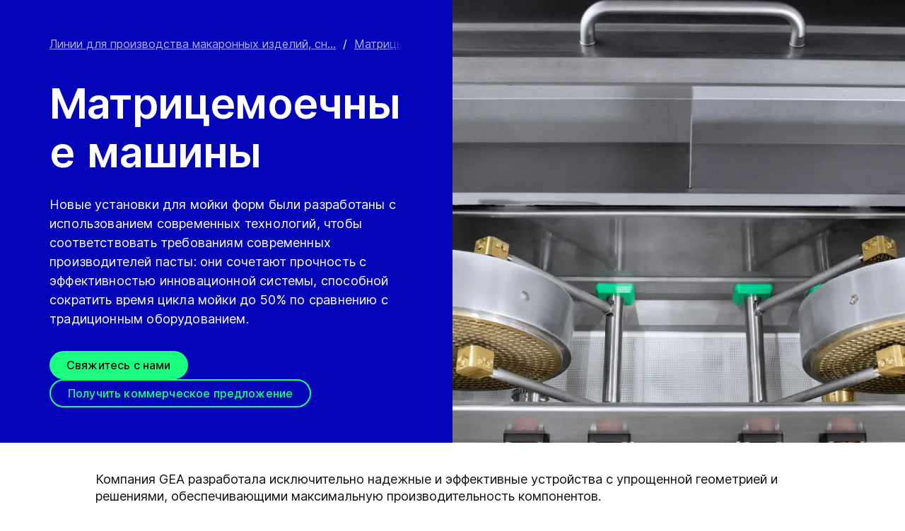

--- FILE ---
content_type: text/html; charset=utf-8
request_url: https://www.gea.com/ru/products/pasta-snacks-breakfast-cereals/dies-moulds/die-washing//?i=food&m=pasta
body_size: 101771
content:
<!DOCTYPE html><html lang="ru"><head><meta charSet="utf-8"/><meta name="viewport" content="width=device-width"/><meta name="description" content="Новые установки для мойки форм были разработаны с использованием современных технологий, чтобы соответствовать требованиям современных производителей пасты: они сочетают прочность с эффективностью инновационной системы, способной сократить время цикла мойки до 50% по сравнению с традиционным оборудованием."/><meta property="og:title" content="Матрицемоечные машины"/><meta property="og:type" content="website"/><meta property="og:url" content="https://www.gea.com/products/pasta-snacks-breakfast-cereals/dies-moulds/die-washing"/><meta name="image" property="og:image" content="https://cdn.gea.com/-/media/migratedfromtridion/productgroup/die-washing-machines-57878.jpg?h=675&amp;iar=0&amp;w=1200&amp;rev=f84569326d984f07b13f055b196c3151&amp;hash=B2ECC7F8F2D54C3475033F105FE162CC"/><meta property="og:description" content="Новые установки для мойки форм были разработаны с использованием современных технологий, чтобы соответствовать требованиям современных производителей пасты: они сочетают прочность с эффективностью инновационной системы, способной сократить время цикла мойки до 50% по сравнению с традиционным оборудованием."/><meta property="robots" content="index"/><title>Матрицемоечные машины</title><link rel="icon" type="image/png" sizes="16x16" href="/-/icons/favicon-16x16.png"/><link rel="icon" type="image/png" sizes="32x32" href="/-/icons/favicon-32x32.png"/><link rel="icon" type="image/png" sizes="96x96" href="/-/icons/favicon-96x96.png"/><link rel="apple-touch-icon" sizes="57x57" href="/-/icons/apple-icon-57x57.png"/><link rel="apple-touch-icon" sizes="60x60" href="/-/icons/apple-icon-60x60.png"/><link rel="apple-touch-icon" sizes="72x72" href="/-/icons/apple-icon-72x72.png"/><link rel="apple-touch-icon" sizes="76x76" href="/-/icons/apple-icon-76x76.png"/><link rel="apple-touch-icon" sizes="114x114" href="/-/icons/apple-icon-114x114.png"/><link rel="apple-touch-icon" sizes="120x120" href="/-/icons/apple-icon-120x120.png"/><link rel="apple-touch-icon" sizes="144x144" href="/-/icons/apple-icon-144x144.png"/><link rel="apple-touch-icon" sizes="152x152" href="/-/icons/apple-icon-152x152.png"/><link rel="apple-touch-icon" sizes="180x180" href="/-/icons/apple-icon-180x180.png"/><link rel="icon" type="image/png" sizes="192x192" href="/-/icons/android-icon-192x192.png"/><link rel="alternate" href="https://www.gea.com/en/products/pasta-snacks-breakfast-cereals/dies-moulds/die-washing/" hrefLang="en"/><link rel="alternate" href="https://www.gea.com/pt/products/pasta-snacks-breakfast-cereals/dies-moulds/die-washing/" hrefLang="pt"/><link rel="alternate" href="https://www.gea.com/ar/products/pasta-snacks-breakfast-cereals/dies-moulds/die-washing/" hrefLang="ar"/><link rel="alternate" href="https://www.gea.com/zh/products/pasta-snacks-breakfast-cereals/dies-moulds/die-washing/" hrefLang="zh"/><link rel="alternate" href="https://www.gea.com/de/products/pasta-snacks-breakfast-cereals/dies-moulds/die-washing/" hrefLang="de"/><link rel="alternate" href="https://www.gea.com/es/products/pasta-snacks-breakfast-cereals/dies-moulds/die-washing/" hrefLang="es"/><link rel="alternate" href="https://www.gea.com/fr/products/pasta-snacks-breakfast-cereals/dies-moulds/die-washing/" hrefLang="fr"/><link rel="alternate" href="https://www.gea.com/it/products/pasta-snacks-breakfast-cereals/dies-moulds/die-washing/" hrefLang="it"/><link rel="alternate" href="https://www.gea.com/ja/products/pasta-snacks-breakfast-cereals/dies-moulds/die-washing/" hrefLang="ja"/><link rel="alternate" href="https://www.gea.com/nl/products/pasta-snacks-breakfast-cereals/dies-moulds/die-washing/" hrefLang="nl"/><link rel="alternate" href="https://www.gea.com/pl/products/pasta-snacks-breakfast-cereals/dies-moulds/die-washing/" hrefLang="pl"/><link rel="alternate" href="https://www.gea.com/ru/products/pasta-snacks-breakfast-cereals/dies-moulds/die-washing/" hrefLang="ru"/><link rel="alternate" href="https://www.gea.com/tr/products/pasta-snacks-breakfast-cereals/dies-moulds/die-washing/" hrefLang="tr"/><link rel="manifest" href="/manifest.json"/><meta name="msapplication-TileColor" content="#0303B8"/><meta name="msapplication-TileImage" content="/-/icons/ms-icon-144x144.png"/><meta name="theme-color" content="#0303B8"/><meta name="next-head-count" content="40"/><link rel="preload" href="https://www.gea.com/_next/static/css/9c708bd2606359f2.css" as="style"/><link rel="stylesheet" href="https://www.gea.com/_next/static/css/9c708bd2606359f2.css" data-n-g=""/><link rel="preload" href="https://www.gea.com/_next/static/css/9b679702c8b18730.css" as="style"/><link rel="stylesheet" href="https://www.gea.com/_next/static/css/9b679702c8b18730.css" data-n-p=""/><noscript data-n-css=""></noscript><script defer="" nomodule="" src="https://www.gea.com/_next/static/chunks/polyfills-c67a75d1b6f99dc8.js"></script><script src="https://www.gea.com/_next/static/chunks/webpack-8b6a0ae80defd15e.js" defer=""></script><script src="https://www.gea.com/_next/static/chunks/framework-09f3afa64952aba4.js" defer=""></script><script src="https://www.gea.com/_next/static/chunks/main-05d093c3d7753938.js" defer=""></script><script src="https://www.gea.com/_next/static/chunks/pages/_app-cc5d80322d587c28.js" defer=""></script><script src="https://www.gea.com/_next/static/chunks/7d0bf13e-d5170c74ddd3790f.js" defer=""></script><script src="https://www.gea.com/_next/static/chunks/7399-4f34e487630839fc.js" defer=""></script><script src="https://www.gea.com/_next/static/chunks/5755-9b08d46acc6251a5.js" defer=""></script><script src="https://www.gea.com/_next/static/chunks/9542-b3a4548133741493.js" defer=""></script><script src="https://www.gea.com/_next/static/chunks/4253-a41cd85030bb8f8b.js" defer=""></script><script src="https://www.gea.com/_next/static/chunks/pages/%5B%5B...path%5D%5D-5c922baefd0ba654.js" defer=""></script><script src="https://www.gea.com/_next/static/1.19.1.260/_buildManifest.js" defer=""></script><script src="https://www.gea.com/_next/static/1.19.1.260/_ssgManifest.js" defer=""></script></head><body><div id="__next" data-reactroot=""><div class="MainNavigation_container__jaVIj z-100 border-b border-gray-375 max-w-screen overflow-hidden"><a href="#main" class="absolute top-0 left-0 right-0 bg-white p-15 -translate-y-50 transition-transform focus:translate-y-0 text-center">Перейти к содержимому</a><span class="hidden lg:block text-white"><div class="relative bg-white lg:py-16 border-b"><div class="flex flex-row gap-x-8 items-center h-60 lg:h-40 guttered--nav-container"><div class="flex-shrink-0 w-[79px] max-w-[79px]"><a id="topnav_sitelogo" href="/ru/"><img alt="GEA Logo" width="400" height="120" src="https://cdn.gea.com/-/jssmedia/common/logos/gea-logo.svg?mw=85"/></a></div><span class="hidden flex-grow lg:block ml-auto"><form class="ml-auto w-full lg:max-w-[400px]"><div class="flex relative"><input value="" aria-label="Искать на gea.com" data-testid="input-field" class="
    h-48 pr-30 outline-none ml-0  lg:ml-auto  w-full
    text-16 leading-full font-medium bg-transparent overflow-hidden 
    transition-all duration-300
    border-solid placeholder-gray-700 text-sitecore-vibrant-blue
    peer
    focus:border-sitecore-attention-pink
    focus:placeholder:opacity-0
    
     lg:max-w-[260px] opacity-1
    border-[#8C8C8C]
    rounded-3xl pl-48 pr-12 bg-sitecore-gray border-b-1 lg:max-w-[400px] text-blue-900 h-40 placeholder-blue-900/70 text-12
  " placeholder="Искать на gea.com"/><button class="absolute right-2 top-1/2 transform -translate-y-1/2  right-auto left-16 text-gray-950 peer-focus:text-sitecore-vibrant-blue" type="button" aria-label="Искать на gea.com"><svg data-testid="input-icon" viewBox="0 0 1024 1024" style="display:inline-block;stroke:currentColor;fill:currentColor;width:24px;height:24px"><path d="M524.356 727.804c-24.337 6.519-49.412 9.796-74.59 9.749-65.631-0.124-129.21-23.177-180.009-65.263s-85.706-100.634-98.831-165.764c-13.125-65.126-3.665-132.846 26.785-191.729s80.025-105.325 140.358-131.488c60.333-26.162 127.73-30.444 190.817-12.122 63.091 18.322 118.007 58.126 155.482 112.694 37.478 54.568 55.219 120.56 50.231 186.839s-32.397 128.785-77.606 176.973l196.309 205.641" fill="none" stroke-linejoin="miter" stroke-linecap="butt" stroke-miterlimit="10" stroke-width="85.33333333333333"></path></svg></button></div></form></span><a id="topnav_login" target="_blank" rel="noreferrer" href="https://portal.gea.com" class="MainNavTabs_nav-links__ai9hq flex items-center gap-x-8 bg-sitecore-gray px-16 rounded-3xl"><svg aria-hidden="true" viewBox="0 0 683 1024" style="display:inline-block;stroke:currentColor;fill:currentColor;width:16px;height:16px"><path d="M341.333 102.4c33.754 0 66.751 10.009 94.818 28.763s49.94 45.408 62.858 76.592c12.917 31.186 16.297 65.501 9.712 98.607s-22.839 63.516-46.707 87.384c-23.868 23.868-54.278 40.122-87.384 46.707s-67.422 3.206-98.607-9.712c-31.185-12.917-57.84-34.792-76.592-62.858s-28.763-61.063-28.763-94.818c0-45.264 17.981-88.674 49.987-120.68s75.416-49.987 120.68-49.987zM341.333 34.133c-47.256 0-93.452 14.013-132.745 40.268s-69.917 63.571-88.001 107.23c-18.084 43.659-22.816 91.701-13.597 138.050s31.975 88.922 65.391 122.337c33.415 33.416 75.989 56.172 122.337 65.391s94.39 4.488 138.050-13.597c43.659-18.085 80.976-48.709 107.23-88.001s40.268-85.488 40.268-132.745c0-63.369-25.173-124.143-69.982-168.951s-105.582-69.982-168.951-69.982z" fill="rgb(0, 15, 65)"></path><path d="M682.667 989.867h-68.267v-170.667c0-22.412-4.414-44.605-12.991-65.311s-21.148-39.52-36.996-55.371c-15.848-15.845-34.662-28.417-55.368-36.994s-42.899-12.991-65.311-12.991h-204.8c-45.264 0-88.674 17.981-120.68 49.985-32.006 32.010-49.987 75.421-49.987 120.682v170.667h-68.267v-170.667c0-63.372 25.173-124.143 69.982-168.951s105.582-69.982 168.951-69.982h204.8c63.369 0 124.143 25.173 168.951 69.982s69.982 105.579 69.982 168.951v170.667z" fill="rgb(0, 15, 65)"></path></svg><span class="text-black text-12 font-medium">Войти</span></a><button id="topnav_language" class="MainNavTabs_nav-links__ai9hq flex items-center gap-x-8 bg-sitecore-gray px-16 rounded-3xl" type="button" aria-label=""><svg class="text-blue-900" aria-hidden="true" viewBox="0 0 1024 1024" style="display:inline-block;stroke:currentColor;fill:currentColor;width:16px;height:16px"><path d="M998.4 512c0 268.631-217.769 486.4-486.4 486.4s-486.4-217.769-486.4-486.4c0-268.631 217.769-486.4 486.4-486.4s486.4 217.769 486.4 486.4z" fill="none" stroke-linejoin="miter" stroke-linecap="butt" stroke-miterlimit="4" stroke-width="51.2"></path><path d="M51.2 384h921.6" fill="none" stroke-linejoin="miter" stroke-linecap="butt" stroke-miterlimit="4" stroke-width="51.2"></path><path d="M51.2 691.2h921.6" fill="none" stroke-linejoin="miter" stroke-linecap="butt" stroke-miterlimit="4" stroke-width="51.2"></path><path d="M691.2 512c0 138.962-22.579 263.588-58.153 352.532-17.818 44.539-38.39 78.868-59.93 101.642-21.484 22.717-42.148 32.225-61.117 32.225s-39.631-9.508-61.117-32.225c-21.537-22.774-42.113-57.103-59.929-101.642-35.577-88.945-58.153-213.571-58.153-352.532s22.577-263.589 58.153-352.531c17.817-44.542 38.392-78.87 59.929-101.644 21.486-22.719 42.148-32.225 61.117-32.225s39.634 9.506 61.117 32.225c21.54 22.774 42.112 57.102 59.93 101.644 35.574 88.942 58.153 213.569 58.153 352.531z" fill="none" stroke-linejoin="miter" stroke-linecap="butt" stroke-miterlimit="4" stroke-width="51.2"></path></svg><span class="text-black text-12 font-medium">Russian</span></button><a title="Contact GEA" class="MainNavTabs_nav-links__ai9hq ml-auto rounded-3xl bg-blue-700 px-16 flex justify-center items-center" id="topnav_contact" style="pointer-events:unset" href="/ru/contact?cu=contact-us-common&amp;pgid={05C518CC-8FD5-427F-8363-A79A94E75CB5}&amp;ptn=Product%20Group%20Page&amp;pt=%D0%9C%D0%B0%D1%82%D1%80%D0%B8%D1%86%D0%B5%D0%BC%D0%BE%D0%B5%D1%87%D0%BD%D1%8B%D0%B5%20%D0%BC%D0%B0%D1%88%D0%B8%D0%BD%D1%8B&amp;su=https://www.gea.com/ru/products/pasta-snacks-breakfast-cereals/dies-moulds/die-washing"><svg viewBox="0 0 1434 1024" style="display:inline-block;stroke:currentColor;fill:currentColor;width:16px;height:16px"><path d="M1331.2 0h-1228.8c-27.158 0-53.204 10.789-72.408 29.992s-29.992 45.25-29.992 72.408v819.2c0 27.159 10.789 53.204 29.992 72.408 19.204 19.203 45.25 29.992 72.408 29.992h1228.8c27.156 0 53.207-10.789 72.407-29.992 19.2-19.204 29.993-45.25 29.993-72.408v-819.2c0-27.158-10.793-53.204-29.993-72.408s-45.251-29.992-72.407-29.992zM1218.56 102.4l-501.76 347.136-501.76-347.136h1003.52zM102.4 921.6v-772.608l585.216 404.992c8.571 5.945 18.753 9.132 29.184 9.132s20.613-3.187 29.184-9.132l585.216-404.992v772.608h-1228.8z" fill="rgb(255, 255, 255)"></path></svg><span class="text-12 font-medium pl-[8px] text-white">Контактная информация</span></a></div></div></span><div class="py-24 px-20 lg:h-[72px] lg:py-24 flex flex-row items-center guttered--nav-container relative gap-20 transition-all duration-500 z-100 bg-white ease-out"><button id="topnav_products" class="MainNavigation_nav-links__H9t95 
            
            hidden lg:!flex items-center gap-x-8 cursor-pointer px-16 py-24 relative lg:-left-16 transition-all duration-300" data-testid="nav-link"><svg aria-hidden="true" viewBox="0 0 1152 1024" style="display:inline-block;stroke:currentColor;fill:currentColor;width:16px;height:16px"><path d="M1152 32h-1152v96h1152v-96z"></path><path d="M1152 896h-1152v96h1152v-96z"></path><path d="M1152 320h-1152v96h1152v-96z"></path><path d="M1152 608h-1152v96h1152v-96z"></path></svg><span class="whitespace-nowrap">Продукты &amp; cервисы</span></button><div class="flex-shrink-0 w-[79px] max-w-[79px] lg:hidden "><a href="/ru/"><img alt="GEA Logo" width="400" height="120" src="https://cdn.gea.com/-/jssmedia/common/logos/gea-logo.svg?mw=85"/></a></div><div class="flex flex-row w-full justify-end h-[inherit] lg:relative lg:left-20"><button id="corpnav_link1" class="px-16 mx-4 transition-all duration-300 MainNavigation_nav-links__H9t95 " data-testid="nav-link"><a class="whitespace-nowrap">Информация о компании</a></button><button id="corpnav_link2" class="px-16 mx-4 transition-all duration-300 MainNavigation_nav-links__H9t95 " data-testid="nav-link"><a class="whitespace-nowrap">Устойчивое развитие</a></button><button id="corpnav_link3" class="px-16 mx-4 transition-all duration-300 MainNavigation_nav-links__H9t95 " data-testid="nav-link"><a class="whitespace-nowrap">Инвесторы</a></button><button id="corpnav_link4" class="px-16 mx-4 transition-all duration-300 MainNavigation_nav-links__H9t95 " data-testid="nav-link"><a class="whitespace-nowrap">СМИ</a></button><button id="corpnav_link5" class="px-16 mx-4 transition-all duration-300 MainNavigation_nav-links__H9t95 " data-testid="nav-link"><a class="whitespace-nowrap">Вакансии</a></button></div><div class="lg:hidden flex items-center gap-16 ml-auto text-gray-820"><button class="text-gray-820" aria-label="Search"><svg viewBox="0 0 1024 1024" style="display:inline-block;stroke:currentColor;fill:currentColor;width:24px;height:24px"><path d="M258.57 55.452c88.809-37.749 187.834-43.76 280.566-16.962l0.005-0.001c93.455 27.006 174.653 85.633 229.996 165.812l1.29 1.882c54.446 79.797 80.123 175.898 72.827 272.348-6.036 79.791-34.34 155.93-81.229 219.833l218.926 228.198-79.416 75.438-288.456-300.667 35.543-37.704c49.536-52.536 79.662-120.796 85.146-193.297s-14.029-144.623-55.137-204.181v-0.001c-41.098-59.544-101.217-102.837-170.11-122.745-67.801-19.594-140.157-15.399-205.271 11.863l-3.095 1.315c-65.923 28.446-120.25 79.010-153.67 143.316-33.426 64.318-43.836 138.358-29.411 209.582 14.425 71.22 52.761 135.107 108.369 180.952 55.597 45.829 125.071 70.856 196.688 70.994 27.562 0.051 55.015-3.517 81.665-10.624l28.412 105.528c-35.979 9.59-73.053 14.413-110.282 14.346-97.27-0.184-191.406-34.186-266.53-96.118-74.526-61.435-125.797-146.606-145.494-241.26l-0.46-2.237c-19.349-95.532-5.415-194.893 39.516-281.347 44.937-86.467 118.182-154.819 207.515-193.365l2.096-0.898z" fill="rgb(74, 84, 119)"></path></svg></button><button data-testid="menu-button" type="button" aria-label="Toggle Navigation" class=""><svg viewBox="0 0 1024 1024" style="display:inline-block;stroke:currentColor;fill:currentColor;width:20px;height:20px"><path d="M1024 321.737h-1024v113.778h1024v-113.778z" fill="rgb(74, 84, 119)"></path><path d="M1024.006 54.962h-1024v113.778h1024v-113.778z" fill="rgb(74, 84, 119)"></path><path d="M1024.006 588.51h-1023.999v113.778h1023.999v-113.778z" fill="rgb(74, 84, 119)"></path><path d="M1024 855.262h-1024l0.006 113.778h1023.999l-0.006-113.778z" fill="rgb(74, 84, 119)"></path></svg></button></div></div><div class="hidden lg:block"><div class="fixed inset-0 bg-black/50 z-40 transition-opacity duration-300 opacity-0 pointer-events-none" style="top:145px"></div><div class="fixed left-0 right-0 z-50 transition-all duration-300 transform -translate-y-4 opacity-0 pointer-events-none" style="top:145px"></div></div></div><div class="
  
  
  sticky-nav-placeholder w-full z-100 relative  h-fit
  " data-testid="bg-wrapper"><div class="
    
    
    
    
  StickyNav_sticky_navigation_container__i1JoV
  
  
  
  " data-testid="wrapper" id="sticky-nav-container"><div class="guttered--container flex justify-between items-center"><p data-testid="title" class="StickyNav_title__Ju_7T">Матрицемоечные машины</p><div data-testid="anchors-container" class="flex"><a class="cursor-pointer StickyNav_anchor__DvCtS ">Products</a><a class="cursor-pointer StickyNav_anchor__DvCtS ml-24">Downloads</a><a class="cursor-pointer StickyNav_anchor__DvCtS ml-24">Videos</a></div><div data-testid="ctas-container" class="flex"><a title="" target="_self" class="" style="pointer-events:unset" href="/ru/contact?cu=contact-us-common&amp;pgid={05C518CC-8FD5-427F-8363-A79A94E75CB5}&amp;ptn=Product%20Group%20Page&amp;pt=%D0%9C%D0%B0%D1%82%D1%80%D0%B8%D1%86%D0%B5%D0%BC%D0%BE%D0%B5%D1%87%D0%BD%D1%8B%D0%B5%20%D0%BC%D0%B0%D1%88%D0%B8%D0%BD%D1%8B&amp;su=https://www.gea.com/ru/products/pasta-snacks-breakfast-cereals/dies-moulds/die-washing"><div class="flex items-center w-fit CallToAction_cta-secondary__T_Qvx CallToAction_collapseCta__HnQZp mr-24 flex-row" style="color:inherit" data-testid="text-container">Связаться с нами<svg style="display:inline-block;stroke:currentColor;fill:currentColor;width:24px;height:24px;min-width:24px" viewBox="0 0 983 1024"><path d="M562.79 200.705l309.658 309.657-309.658 309.658" fill="none" stroke-linejoin="miter" stroke-linecap="butt" stroke-miterlimit="10" stroke-width="81.92"></path><path d="M604.979 510.366h-491.519" fill="none" stroke-linejoin="miter" stroke-linecap="butt" stroke-miterlimit="10" stroke-width="81.92"></path></svg></div></a><a title="" target="_self" class="" style="pointer-events:unset" href="/ru/contact?cu=contact-us-get-a-quote&amp;pgid={05C518CC-8FD5-427F-8363-A79A94E75CB5}&amp;ptn=Product%20Group%20Page&amp;pt=%D0%9C%D0%B0%D1%82%D1%80%D0%B8%D1%86%D0%B5%D0%BC%D0%BE%D0%B5%D1%87%D0%BD%D1%8B%D0%B5%20%D0%BC%D0%B0%D1%88%D0%B8%D0%BD%D1%8B&amp;su=https://www.gea.com/ru/products/pasta-snacks-breakfast-cereals/dies-moulds/die-washing"><div class="flex items-center w-fit CallToAction_cta-primary__ZJbC1 CallToAction_collapseCta__HnQZp whitespace-nowrap flex-row" style="color:inherit" data-testid="text-container">Рассчитать стоимость<svg style="display:inline-block;stroke:currentColor;fill:currentColor;width:24px;height:24px;min-width:24px" viewBox="0 0 983 1024"><path d="M562.79 200.705l309.658 309.657-309.658 309.658" fill="none" stroke-linejoin="miter" stroke-linecap="butt" stroke-miterlimit="10" stroke-width="81.92"></path><path d="M604.979 510.366h-491.519" fill="none" stroke-linejoin="miter" stroke-linecap="butt" stroke-miterlimit="10" stroke-width="81.92"></path></svg></div></a></div></div></div></div><div class="w-full h-full" data-testid="anchor-wrapper"><div class="relative"><div data-testid="container" class="flex break-words lg:grid lg:grid-cols-2 bg-sitecore-blue flex-col-reverse lg:flex-row "><div data-testid="container-left" class="flex flex-col  guttered--container 3xl:max-w-[730px] 3xl:ml-[calc((100vw-1470px)/2)] 3xl:pl-0 pt-40 pb-40 lg:pt-50 lg:pb-50"><div class="ref"><div class="mb-40" data-testid="breadcrumb"><nav data-testid="breadcrumb-container" class="relative after:h-full after:w-25 after:absolute after:top-0 after:right-0 after:bg-gradient-to-l from-sitecore-blue text-white"><div class="scrollbar-hide relative select-none whitespace-nowrap overflow-x-auto"><a href="https://www.gea.com/ru/products/pasta-snacks-breakfast-cereals" class="last:pr-20 leading-6 underline underline-offset-4 opacity-70" data-testid="breadcrumb-item-0" aria-label="Линии для производства макаронных изделий, снеков и сухих завтраков">Линии для производства макаронных изделий, сн...</a><span class="mx-10">/</span><a href="https://www.gea.com/ru/products/pasta-snacks-breakfast-cereals/dies-moulds" class="last:pr-20 leading-6 underline underline-offset-4 opacity-70" data-testid="breadcrumb-item-1" aria-label="Матрицы и фильеры">Матрицы и фильеры</a><span class="mx-10">/</span><span class="last:pr-20 leading-6 Breadcrumb_breadcrumb_label__0tOXD" aria-current="page">Матрицемоечные машины</span></div></nav></div><div class=""><div class=""><h1 class="text-override--white text-40 md:text-[60px] leading-115 font-heading mb-24 tracking-[-0.8px] font-semibold false max-w-[960px] break-words">Матрицемоечные машины</h1></div><div class=""><p class="text-override--white mt-24 lg:mt-0 leading-150 text-18 tracking-[0.18px] max-w-[960px] text-override--white" data-testid="body-text">Новые установки для мойки форм были разработаны с использованием современных технологий, чтобы соответствовать требованиям современных производителей пасты: они сочетают прочность с эффективностью инновационной системы, способной сократить время цикла мойки до 50% по сравнению с традиционным оборудованием.</p><div data-testid="cta-left" class="mt-32"><div data-testid="ctas-container" class="flex flex-col gap-24"><a title="" target="_self" class="" style="pointer-events:unset" href="/ru/contact?cu=contact-us-common&amp;pgid={05C518CC-8FD5-427F-8363-A79A94E75CB5}&amp;ptn=Product%20Group%20Page&amp;pt=%D0%9C%D0%B0%D1%82%D1%80%D0%B8%D1%86%D0%B5%D0%BC%D0%BE%D0%B5%D1%87%D0%BD%D1%8B%D0%B5%20%D0%BC%D0%B0%D1%88%D0%B8%D0%BD%D1%8B&amp;su=https://www.gea.com/ru/products/pasta-snacks-breakfast-cereals/dies-moulds/die-washing"><div class="flex items-center w-fit CallToAction_cta-primary__ZJbC1 !w-fit w-fit flex-row" style="color:inherit" data-testid="text-container">Свяжитесь с нами<svg style="display:inline-block;stroke:currentColor;fill:currentColor;width:24px;height:24px;min-width:24px" viewBox="0 0 983 1024"><path d="M562.79 200.705l309.658 309.657-309.658 309.658" fill="none" stroke-linejoin="miter" stroke-linecap="butt" stroke-miterlimit="10" stroke-width="81.92"></path><path d="M604.979 510.366h-491.519" fill="none" stroke-linejoin="miter" stroke-linecap="butt" stroke-miterlimit="10" stroke-width="81.92"></path></svg></div></a><a title="" target="_self" class="" style="pointer-events:unset" href="/ru/contact?cu=contact-us-get-a-quote&amp;pgid={05C518CC-8FD5-427F-8363-A79A94E75CB5}&amp;ptn=Product%20Group%20Page&amp;pt=%D0%9C%D0%B0%D1%82%D1%80%D0%B8%D1%86%D0%B5%D0%BC%D0%BE%D0%B5%D1%87%D0%BD%D1%8B%D0%B5%20%D0%BC%D0%B0%D1%88%D0%B8%D0%BD%D1%8B&amp;su=https://www.gea.com/ru/products/pasta-snacks-breakfast-cereals/dies-moulds/die-washing"><div class="flex items-center w-fit CallToAction_cta-secondary__T_Qvx !w-fit w-fit flex-row" style="color:#1aff80" data-testid="text-container">Получить коммерческое предложение<svg color="#1aff80" style="display:inline-block;stroke:currentColor;fill:currentColor;width:24px;height:24px;min-width:24px" viewBox="0 0 983 1024"><path d="M562.79 200.705l309.658 309.657-309.658 309.658" fill="none" stroke-linejoin="miter" stroke-linecap="butt" stroke-miterlimit="10" stroke-width="81.92"></path><path d="M604.979 510.366h-491.519" fill="none" stroke-linejoin="miter" stroke-linecap="butt" stroke-miterlimit="10" stroke-width="81.92"></path></svg></div></a></div></div></div></div></div></div><div class="flex flex-col items-center w-full relative" data-testid="container-right--image"><img alt="Машины для мойки матриц" width="1200" height="675" style="height:700px" data-testid="image" class=" flex object-cover h-full w-full min-h-[250px] lg:max-h-[1000px] xl:min-h-[350px] 3xl:min-h-[450px]" sizes="(max-width: 430px) 250px, (max-width: 700px) 400px, (max-width: 1440px) 1280px, 1920px" srcSet="https://cdn.gea.com/-/jssmedia/migratedfromtridion/productgroup/die-washing-machines-57878.jpg?mw=400&amp;rev=f84569326d984f07b13f055b196c3151 400w, https://cdn.gea.com/-/jssmedia/migratedfromtridion/productgroup/die-washing-machines-57878.jpg?mw=768&amp;rev=f84569326d984f07b13f055b196c3151 768w, https://cdn.gea.com/-/jssmedia/migratedfromtridion/productgroup/die-washing-machines-57878.jpg?mw=1280&amp;rev=f84569326d984f07b13f055b196c3151 1280w, https://cdn.gea.com/-/jssmedia/migratedfromtridion/productgroup/die-washing-machines-57878.jpg?mw=1920&amp;rev=f84569326d984f07b13f055b196c3151 1920w" src="https://cdn.gea.com/-/media/migratedfromtridion/productgroup/die-washing-machines-57878.jpg?h=675&amp;iar=0&amp;w=1200&amp;rev=f84569326d984f07b13f055b196c3151&amp;hash=B2ECC7F8F2D54C3475033F105FE162CC"/></div></div></div></div><div class="
        mt-40 
        mb-40 
      "><div class="w-full h-full" data-testid="anchor-wrapper"><div class="
  
  
  undefined
  " data-testid="bg-wrapper"><div class="
    guttered--container
    
    
    undefined
  " data-testid="wrapper"><div class="break-words w-full h-auto max-w-[1010px] mx-auto" data-testid="rte-container"><div class=" RichText_rich_text__IEuIi  undefined"><div class="rich-text-link-gray"><p><span xmlns="http://www.w3.org/1999/xhtml">Компания GEA разработала исключительно надежные и эффективные устройства с упрощенной геометрией и решениями, обеспечивающими максимальную производительность компонентов.</span></p></div></div></div></div></div></div></div><div class="w-full h-full" data-testid="anchor-wrapper"><div class="
  
  
  undefined
  " data-testid="bg-wrapper"><div class="
    
    
    
    flex flex-col md:flex-row-reverse bg-gray-150 relative overflow-visible
  " data-testid="wrapper"><div class="relative h-[250px] left-0 md:left-2/3 lg:left-1/2 md:absolute md:h-auto right-0 top-0 bottom-0"><img alt="die washing machine" width="860" height="592" class="h-full w-full object-cover" src="https://cdn.gea.com/-/media/industries/food/pasta/gated-contents/die-washing-machine.png?h=592&amp;iar=0&amp;w=860&amp;rev=13b958b476cf406e88f1009fb99b5555&amp;hash=6F7EE0434E1813462C2E06EAFE2BBFC0"/><div class="GatedContent_gradient__eLkqM"></div></div><div class="guttered--container py-40 md:py-48"><div class="w-full md:w-2/3 lg:w-1/2 px-20 py-30 md:px-40 md:py-60"><h2 class="text-32 font-medium text-gray-900  leading-[38px] pb-10 md:pb-45">Get the GEA Die Washing Machines brochure.</h2><p class="text-gray-900 leading-6 pb-25">Learn more about how GEA&#x27;s Die Washing Machines can save time and resources.. Download now for a cleaner, faster, and more efficient workflow</p><form novalidate=""><div class="GatedContent_form_inputs__lhahu"><div class="flex relative "><input type="text" name="firstName" aria-label="Имя" data-testid="input-field" class="w-full h-34 border-b-2 border-solid text-18 font-medium text-blue-700 placeholder-gray-700 outline-none border-blue-700 bg-transparent " placeholder="Имя *"/></div><div class="flex relative "><input type="text" name="lastName" aria-label="Фамилия" data-testid="input-field" class="w-full h-34 border-b-2 border-solid text-18 font-medium text-blue-700 placeholder-gray-700 outline-none border-blue-700 bg-transparent " placeholder="Фамилия *"/></div><div class="flex relative "><input type="email" name="emailAddress" pattern="^[\w\-\.]+@([\w\-]+\.)+[\w\-]{2,4}$" aria-label="Эл. почта" data-testid="input-field" class="w-full h-34 border-b-2 border-solid text-18 font-medium text-blue-700 placeholder-gray-700 outline-none border-blue-700 bg-transparent " placeholder="Эл. почта *"/></div><div class="flex relative "><input type="text" name="companyName" aria-label="Название компании" data-testid="input-field" class="w-full h-34 border-b-2 border-solid text-18 font-medium text-blue-700 placeholder-gray-700 outline-none border-blue-700 bg-transparent " placeholder="Название компании"/></div></div><div class="pb-25"><div class="GenericSelect_container__uDQwK"><button data-testid="generic-select-btn" class="GenericSelect_select__HP6vy Default_select__dyFPc undefined text-left"><input type="text" id="country-options" aria-label="Afghanistan" data-testid="generic-select-input" disabled="" value="AF" class="hidden"/><span class="whitespace-nowrap overflow-hidden text-ellipsis">Afghanistan</span><svg class="GenericSelect_icon__2AvOk Default_icon__NgjEs" viewBox="0 0 1024 1024" style="display:inline-block;stroke:currentColor;fill:currentColor;width:24px;height:24px"><path d="M810.667 384l-298.667 298.667-298.667-298.667" fill="none" stroke-linejoin="round" stroke-linecap="round" stroke-miterlimit="4" stroke-width="128"></path></svg></button></div></div><div class="flex text-16 leading-6 pt-20 pb-50"><div><label class="
    Checkbox_checkbox__LcCoE
    false
    undefined
    relative
    hover:cursor-pointer
    select-none
  " data-testid="checkbox"><input type="checkbox" name="termsAndConditions" class="hidden"/><span class="
    Checkbox_checkbox__custom__YxEro
    undefined
    absolute top-0 left-0 w-24 h-24 bg-white rounded transition-all border-solid border-gray-500 border-3
  "></span><span class="text-15 block pl-40 pt-4 undefined"></span></label></div><div class=" RichText_rich_text__IEuIi  GatedContent_custom_rich_text__HVFBk"><div class="rich-text-link-gray">I agree with the&nbsp;<a href="/ru/legal/data-protection-notice">terms &amp; conditions</a>.</div></div></div><div class="flex"><button class="" type="submit"><div class="flex items-center w-fit CallToAction_cta-primary__ZJbC1 flex-row" style="color:inherit" data-testid="text-container">Отправить<svg style="display:inline-block;stroke:currentColor;fill:currentColor;width:24px;height:24px;min-width:24px" viewBox="0 0 983 1024"><path d="M562.79 200.705l309.658 309.657-309.658 309.658" fill="none" stroke-linejoin="miter" stroke-linecap="butt" stroke-miterlimit="10" stroke-width="81.92"></path><path d="M604.979 510.366h-491.519" fill="none" stroke-linejoin="miter" stroke-linecap="butt" stroke-miterlimit="10" stroke-width="81.92"></path></svg></div></button></div></form></div></div></div></div></div><div class="w-full h-full" data-testid="anchor-wrapper" id="Products"><div class="
  bg-sitecore-grey
  
  undefined
  " data-testid="bg-wrapper"><div class="
    guttered--container
    
    
    py-40 md:py-64
  " data-testid="wrapper"><div class="break-words flex flex-col md:flex-row w-full mb-32 md:mb-8"><h2 class="ProductListingHeading_title__sV_sF">Products</h2><form class="mb-16 md:mb-0 md:ml-auto"><div class="flex relative w-full"><button class="mt-auto mb-2  pr-20" aria-label="Search" type="button"><svg class="text-blue-700 undefined" data-testid="input-icon" viewBox="0 0 1024 1024" style="display:inline-block;stroke:currentColor;fill:currentColor;width:24px;height:24px"><path d="M509.731 780.209c-31.87 8.428-64.705 12.666-97.674 12.603-85.941-0.161-169.196-29.964-235.715-84.378-66.519-54.418-112.229-130.115-129.415-214.319-17.187-84.208-4.799-171.763 35.074-247.895s104.789-136.177 183.793-170.003c79.004-33.826 167.258-39.362 249.871-15.673s154.522 75.152 203.595 145.705c49.073 70.552 72.306 155.874 65.776 241.566-6.53 85.693-42.421 166.51-101.62 228.813l298.929 300.505" fill="none" stroke-linejoin="miter" stroke-linecap="butt" stroke-miterlimit="10" stroke-width="78.76923076923077"></path></svg></button><input value="" aria-label="Search" data-testid="input-field" class="w-full h-34 border-b-2 border-solid text-18 font-medium text-blue-700 placeholder-gray-700 outline-none border-blue-700 bg-transparent " placeholder="Search"/></div></form></div><p class="text-gray-650 text-16 mb-24 md:mb-40">Отображение 3 из 3</p><div class="flex flex-col md:flex-row pb-16"><div class="w-full md:w-auto md:min-w-[248px] sm:mr-40 pb-24 hidden"><div class="GenericSelect_container__uDQwK"><button data-testid="generic-select-btn" class="GenericSelect_select__HP6vy Default_select__dyFPc overflow-hidden text-left"><input type="text" id="industries" aria-label="All industries" data-testid="generic-select-input" disabled="" value="" class="hidden"/><span class="whitespace-nowrap overflow-hidden text-ellipsis">All industries</span><svg class="GenericSelect_icon__2AvOk Default_icon__NgjEs" viewBox="0 0 1024 1024" style="display:inline-block;stroke:currentColor;fill:currentColor;width:24px;height:24px"><path d="M810.667 384l-298.667 298.667-298.667-298.667" fill="none" stroke-linejoin="round" stroke-linecap="round" stroke-miterlimit="4" stroke-width="128"></path></svg></button></div></div><div class="w-full md:w-auto md:min-w-[248px] sm:mr-40 pb-24 hidden"><div class="GenericSelect_container__uDQwK"><button data-testid="generic-select-btn" class="GenericSelect_select__HP6vy Default_select__dyFPc overflow-hidden text-left"><input type="text" id="markets" aria-label="All markets" data-testid="generic-select-input" disabled="" value="" class="hidden"/><span class="whitespace-nowrap overflow-hidden text-ellipsis">All markets</span><svg class="GenericSelect_icon__2AvOk Default_icon__NgjEs" viewBox="0 0 1024 1024" style="display:inline-block;stroke:currentColor;fill:currentColor;width:24px;height:24px"><path d="M810.667 384l-298.667 298.667-298.667-298.667" fill="none" stroke-linejoin="round" stroke-linecap="round" stroke-miterlimit="4" stroke-width="128"></path></svg></button></div></div><div class="w-full md:w-auto md:min-w-[248px] sm:mr-40 pb-24 hidden"><div class="GenericSelect_container__uDQwK"><button data-testid="generic-select-btn" class="GenericSelect_select__HP6vy Default_select__dyFPc overflow-hidden text-left"><input type="text" id="products" aria-label="All product groups " data-testid="generic-select-input" disabled="" value="" class="hidden"/><span class="whitespace-nowrap overflow-hidden text-ellipsis">All product groups </span><svg class="GenericSelect_icon__2AvOk Default_icon__NgjEs" viewBox="0 0 1024 1024" style="display:inline-block;stroke:currentColor;fill:currentColor;width:24px;height:24px"><path d="M810.667 384l-298.667 298.667-298.667-298.667" fill="none" stroke-linejoin="round" stroke-linecap="round" stroke-miterlimit="4" stroke-width="128"></path></svg></button></div></div></div><div class="grid grid-cols-1 md:grid-cols-2 lg:grid-cols-4 gap-32 md:gap-40"><a href="/ru/products/pasta-snacks-breakfast-cereals/dies-moulds/die-washing/gea-universal-die-washer" id="{FB79FAE6-C91D-4BBC-8308-1E9237E84FAF}" data-testid="product-card"><div class="h-fit flex flex-col min-h-full bg-transparent"><img data-testid="image" src="https://cdn.gea.com/-/media/migratedfromtridion/products/universal-die-washing-unit-66875.png?h=675&amp;w=1200&amp;hash=986FD299273C91925AA08A299704DC8E" alt="GEA Universal — универсальная машина для мойки матриц" class="h-full w-full object-cover mb-16 overflow-hidden aspect-video object-center max-h-[50%]"/><div data-testid="info-container" class="flex flex-col flex-grow break-words h-full"><h3 data-testid="title-text" class="font-sans text-20 text-blue-650 font-medium leading-150 mb-12">GEA Universal — универсальная машина для мойки матриц</h3><p data-testid="body-text" class="font-sans text-black text-16 leading-125">Моечное устройство, которое может одновременно мыть две матрицы. В зависимости от модели они могут управляться либо электромеханическим способом, либо с помощью ПЛК.</p></div></div></a><a href="/ru/products/pasta-snacks-breakfast-cereals/dies-moulds/die-washing/gea-round-die-washer" id="{6D303E2F-E249-43C8-AF80-A14C45A22B26}" data-testid="product-card"><div class="h-fit flex flex-col min-h-full bg-transparent"><img data-testid="image" src="https://cdn.gea.com/-/media/migratedfromtridion/products/1-r2-r---die-washing-unit-66874.png?h=675&amp;w=1200&amp;hash=E8592BC4F7010F5493FCDA6D93C69D0A" alt="Машина GEA для мойки круглых матриц" class="h-full w-full object-cover mb-16 overflow-hidden aspect-video object-center max-h-[50%]"/><div data-testid="info-container" class="flex flex-col flex-grow break-words h-full"><h3 data-testid="title-text" class="font-sans text-20 text-blue-650 font-medium leading-150 mb-12">Машина GEA для мойки круглых матриц</h3><p data-testid="body-text" class="font-sans text-black text-16 leading-125">Машина, которая позволяет мыть одну или две матрицы Модели, предназначенные для работы с формами для макарон, могут управляться электромеханическим образом или через ПЛК, в то время как модели для производства снэков и пеллетов, а также модели для производства безглютеновых продуктов имеют только электромеханическое управление.</p></div></div></a><a href="/ru/products/pasta-snacks-breakfast-cereals/dies-moulds/die-washing/gea-universal-mini-die-washer" id="{53E657F0-0BA2-49FD-A997-72B1C609D83B}" data-testid="product-card"><div class="h-fit flex flex-col min-h-full bg-transparent"><img data-testid="image" src="https://cdn.gea.com/-/media/migratedfromtridion/products/universal-mini---die-washing-unit-66876.png?h=675&amp;w=1200&amp;hash=02D96B1EF13CF56BCCAE4EA0E87D426B" alt="Универсальная машина для мойки матриц GEA Universal Mini" class="h-full w-full object-cover mb-16 overflow-hidden aspect-video object-center max-h-[50%]"/><div data-testid="info-container" class="flex flex-col flex-grow break-words h-full"><h3 data-testid="title-text" class="font-sans text-20 text-blue-650 font-medium leading-150 mb-12">Универсальная машина для мойки матриц GEA Universal Mini</h3><p data-testid="body-text" class="font-sans text-black text-16 leading-125">Моечное устройство, которое может одновременно мыть одну матрицу. В зависимости от модели оно может управляться либо электромеханическим способом, либо с помощью ПЛК. Модели, предназначенные для макаронных изделий, могут управляться одним из этих двух способов, в то время как модели для производства снэков и пеллетов, а также модели для производс...</p></div></div></a></div></div></div></div><div><div class="w-full h-full" data-testid="anchor-wrapper" id="Downloads"><div class="
  
  
  bg-white
  " data-testid="bg-wrapper"><div class="
    guttered--container
    
    
    pt-40 pb-40 md:pt-85 md:pb-110
  " data-testid="wrapper"><div class="flex flex-col md:flex-row justify-between border-b border-b-gray-375 pb-14 mb-24 md:mb-40"><h2 class="text-30 md:text-32 leading-[40px] text-blue-700 font-medium pb-20 md:pb-0">Downloads</h2><div class="flex flex-col md:flex-row"></div></div></div></div></div></div><div class="w-full h-full" data-testid="anchor-wrapper"><div class="flex flex-col my-60 lg:my-80" data-testid="grid-standard-container"><h2 data-testid="title" class="-mb-60 guttered--container GridStandard_title__WmAcQ text-center">Аналитика GEA</h2><div class="w-full h-full" data-testid="anchor-wrapper"><div class="
  
  
  undefined
  " data-testid="bg-wrapper"><div class="
    guttered--container
    
    my-60 md:my-80
    grid sm:grid-cols-1 md:grid-cols-3 gap-40
  " data-testid="wrapper"><div class="w-full h-full" data-testid="anchor-wrapper"><div data-testid="container" class="h-fit flex flex-col min-h-full bg-sitecore-grey"><div class="h-full w-full object-cover relative aspect-video max-h-[50%]"><span style="box-sizing:border-box;display:block;overflow:hidden;width:initial;height:initial;background:none;opacity:1;border:0;margin:0;padding:0;position:absolute;top:0;left:0;bottom:0;right:0"><img alt="" data-testid="image" src="[data-uri]" decoding="async" data-nimg="fill" style="position:absolute;top:0;left:0;bottom:0;right:0;box-sizing:border-box;padding:0;border:none;margin:auto;display:block;width:0;height:0;min-width:100%;max-width:100%;min-height:100%;max-height:100%;background-size:cover;background-position:0% 0%;filter:blur(20px);background-image:url(&quot;https://cdn.gea.com/-/media/stories/behind-the-brew-the-technical-evolution-of-coffee-extraction/instant-coffee-cup.jpg?h=1350&amp;iar=0&amp;w=2400&amp;rev=efce68856fd54ed88198f9644f8ba021&amp;hash=5BAFFD7126372B46178E8305F08BBEB0&quot;)"/><noscript><img alt="" data-testid="image" srcSet="https://cdn.gea.com/-/jssmedia/stories/behind-the-brew-the-technical-evolution-of-coffee-extraction/instant-coffee-cup.jpg?h=1350&amp;iar=0&amp;w=2400&amp;rev=efce68856fd54ed88198f9644f8ba021&amp;hash=5BAFFD7126372B46178E8305F08BBEB0&amp;mw=16 16w, https://cdn.gea.com/-/jssmedia/stories/behind-the-brew-the-technical-evolution-of-coffee-extraction/instant-coffee-cup.jpg?h=1350&amp;iar=0&amp;w=2400&amp;rev=efce68856fd54ed88198f9644f8ba021&amp;hash=5BAFFD7126372B46178E8305F08BBEB0&amp;mw=32 32w, https://cdn.gea.com/-/jssmedia/stories/behind-the-brew-the-technical-evolution-of-coffee-extraction/instant-coffee-cup.jpg?h=1350&amp;iar=0&amp;w=2400&amp;rev=efce68856fd54ed88198f9644f8ba021&amp;hash=5BAFFD7126372B46178E8305F08BBEB0&amp;mw=48 48w, https://cdn.gea.com/-/jssmedia/stories/behind-the-brew-the-technical-evolution-of-coffee-extraction/instant-coffee-cup.jpg?h=1350&amp;iar=0&amp;w=2400&amp;rev=efce68856fd54ed88198f9644f8ba021&amp;hash=5BAFFD7126372B46178E8305F08BBEB0&amp;mw=64 64w, https://cdn.gea.com/-/jssmedia/stories/behind-the-brew-the-technical-evolution-of-coffee-extraction/instant-coffee-cup.jpg?h=1350&amp;iar=0&amp;w=2400&amp;rev=efce68856fd54ed88198f9644f8ba021&amp;hash=5BAFFD7126372B46178E8305F08BBEB0&amp;mw=96 96w, https://cdn.gea.com/-/jssmedia/stories/behind-the-brew-the-technical-evolution-of-coffee-extraction/instant-coffee-cup.jpg?h=1350&amp;iar=0&amp;w=2400&amp;rev=efce68856fd54ed88198f9644f8ba021&amp;hash=5BAFFD7126372B46178E8305F08BBEB0&amp;mw=128 128w, https://cdn.gea.com/-/jssmedia/stories/behind-the-brew-the-technical-evolution-of-coffee-extraction/instant-coffee-cup.jpg?h=1350&amp;iar=0&amp;w=2400&amp;rev=efce68856fd54ed88198f9644f8ba021&amp;hash=5BAFFD7126372B46178E8305F08BBEB0&amp;mw=256 256w, https://cdn.gea.com/-/jssmedia/stories/behind-the-brew-the-technical-evolution-of-coffee-extraction/instant-coffee-cup.jpg?h=1350&amp;iar=0&amp;w=2400&amp;rev=efce68856fd54ed88198f9644f8ba021&amp;hash=5BAFFD7126372B46178E8305F08BBEB0&amp;mw=384 384w, https://cdn.gea.com/-/jssmedia/stories/behind-the-brew-the-technical-evolution-of-coffee-extraction/instant-coffee-cup.jpg?h=1350&amp;iar=0&amp;w=2400&amp;rev=efce68856fd54ed88198f9644f8ba021&amp;hash=5BAFFD7126372B46178E8305F08BBEB0&amp;mw=640 640w, https://cdn.gea.com/-/jssmedia/stories/behind-the-brew-the-technical-evolution-of-coffee-extraction/instant-coffee-cup.jpg?h=1350&amp;iar=0&amp;w=2400&amp;rev=efce68856fd54ed88198f9644f8ba021&amp;hash=5BAFFD7126372B46178E8305F08BBEB0&amp;mw=750 750w, https://cdn.gea.com/-/jssmedia/stories/behind-the-brew-the-technical-evolution-of-coffee-extraction/instant-coffee-cup.jpg?h=1350&amp;iar=0&amp;w=2400&amp;rev=efce68856fd54ed88198f9644f8ba021&amp;hash=5BAFFD7126372B46178E8305F08BBEB0&amp;mw=828 828w, https://cdn.gea.com/-/jssmedia/stories/behind-the-brew-the-technical-evolution-of-coffee-extraction/instant-coffee-cup.jpg?h=1350&amp;iar=0&amp;w=2400&amp;rev=efce68856fd54ed88198f9644f8ba021&amp;hash=5BAFFD7126372B46178E8305F08BBEB0&amp;mw=1080 1080w, https://cdn.gea.com/-/jssmedia/stories/behind-the-brew-the-technical-evolution-of-coffee-extraction/instant-coffee-cup.jpg?h=1350&amp;iar=0&amp;w=2400&amp;rev=efce68856fd54ed88198f9644f8ba021&amp;hash=5BAFFD7126372B46178E8305F08BBEB0&amp;mw=1200 1200w, https://cdn.gea.com/-/jssmedia/stories/behind-the-brew-the-technical-evolution-of-coffee-extraction/instant-coffee-cup.jpg?h=1350&amp;iar=0&amp;w=2400&amp;rev=efce68856fd54ed88198f9644f8ba021&amp;hash=5BAFFD7126372B46178E8305F08BBEB0&amp;mw=1920 1920w, https://cdn.gea.com/-/jssmedia/stories/behind-the-brew-the-technical-evolution-of-coffee-extraction/instant-coffee-cup.jpg?h=1350&amp;iar=0&amp;w=2400&amp;rev=efce68856fd54ed88198f9644f8ba021&amp;hash=5BAFFD7126372B46178E8305F08BBEB0&amp;mw=2048 2048w, https://cdn.gea.com/-/jssmedia/stories/behind-the-brew-the-technical-evolution-of-coffee-extraction/instant-coffee-cup.jpg?h=1350&amp;iar=0&amp;w=2400&amp;rev=efce68856fd54ed88198f9644f8ba021&amp;hash=5BAFFD7126372B46178E8305F08BBEB0&amp;mw=3840 3840w" sizes="(max-width: 390px) 200px, 768px" src="https://cdn.gea.com/-/jssmedia/stories/behind-the-brew-the-technical-evolution-of-coffee-extraction/instant-coffee-cup.jpg?h=1350&amp;iar=0&amp;w=2400&amp;rev=efce68856fd54ed88198f9644f8ba021&amp;hash=5BAFFD7126372B46178E8305F08BBEB0&amp;mw=3840" decoding="async" data-nimg="fill" style="position:absolute;top:0;left:0;bottom:0;right:0;box-sizing:border-box;padding:0;border:none;margin:auto;display:block;width:0;height:0;min-width:100%;max-width:100%;min-height:100%;max-height:100%" loading="lazy"/></noscript></span></div><div data-testid="info-container" class="flex flex-col flex-grow break-words h-full p-24 text-blue-700"><h3 data-testid="title-text" class="CardStandard_title__FWUGQ">За кулисами приготовления: техническая эволюция в экстракции кофе</h3><p data-testid="body-text" class="text-16 leading-140 text-override--black">Спрос на кофе быстро растет. Узнайте, как технология непрерывной экстракции GEA повышает урожайность, сохраняет вкус и экономит ресурсы.</p><div class="pt-24 mt-auto" data-testid="ct-container"><a title="" target="_self" class="" href="/ru/stories/behind-the-brew-the-technical-evolution-of-coffee-extraction"><div class="flex items-center w-fit TextLink_text-link-primary__jq3jw flex-row" style="color:inherit" data-testid="text-container">Читать далее<svg style="display:inline-block;stroke:currentColor;fill:currentColor;width:24px;height:24px;min-width:24px" viewBox="0 0 983 1024"><path d="M562.79 200.705l309.658 309.657-309.658 309.658" fill="none" stroke-linejoin="miter" stroke-linecap="butt" stroke-miterlimit="10" stroke-width="81.92"></path><path d="M604.979 510.366h-491.519" fill="none" stroke-linejoin="miter" stroke-linecap="butt" stroke-miterlimit="10" stroke-width="81.92"></path></svg></div></a></div></div></div></div><div class="w-full h-full" data-testid="anchor-wrapper"><div data-testid="container" class="h-fit flex flex-col min-h-full bg-sitecore-grey"><div class="h-full w-full object-cover relative aspect-video max-h-[50%]"><span style="box-sizing:border-box;display:block;overflow:hidden;width:initial;height:initial;background:none;opacity:1;border:0;margin:0;padding:0;position:absolute;top:0;left:0;bottom:0;right:0"><img alt="" data-testid="image" src="[data-uri]" decoding="async" data-nimg="fill" style="position:absolute;top:0;left:0;bottom:0;right:0;box-sizing:border-box;padding:0;border:none;margin:auto;display:block;width:0;height:0;min-width:100%;max-width:100%;min-height:100%;max-height:100%;background-size:cover;background-position:0% 0%;filter:blur(20px);background-image:url(&quot;https://cdn.gea.com/-/media/stories/heat-pumps-fast-track-district-heating-decarbonization/gea-heat-pump-installation.jpg?h=675&amp;iar=0&amp;w=1200&amp;rev=7c237f4844b8440daaa7a753f4194e31&amp;hash=D46DE7B6F16663299A41864E1E318746&quot;)"/><noscript><img alt="" data-testid="image" srcSet="https://cdn.gea.com/-/jssmedia/stories/heat-pumps-fast-track-district-heating-decarbonization/gea-heat-pump-installation.jpg?h=675&amp;iar=0&amp;w=1200&amp;rev=7c237f4844b8440daaa7a753f4194e31&amp;hash=D46DE7B6F16663299A41864E1E318746&amp;mw=16 16w, https://cdn.gea.com/-/jssmedia/stories/heat-pumps-fast-track-district-heating-decarbonization/gea-heat-pump-installation.jpg?h=675&amp;iar=0&amp;w=1200&amp;rev=7c237f4844b8440daaa7a753f4194e31&amp;hash=D46DE7B6F16663299A41864E1E318746&amp;mw=32 32w, https://cdn.gea.com/-/jssmedia/stories/heat-pumps-fast-track-district-heating-decarbonization/gea-heat-pump-installation.jpg?h=675&amp;iar=0&amp;w=1200&amp;rev=7c237f4844b8440daaa7a753f4194e31&amp;hash=D46DE7B6F16663299A41864E1E318746&amp;mw=48 48w, https://cdn.gea.com/-/jssmedia/stories/heat-pumps-fast-track-district-heating-decarbonization/gea-heat-pump-installation.jpg?h=675&amp;iar=0&amp;w=1200&amp;rev=7c237f4844b8440daaa7a753f4194e31&amp;hash=D46DE7B6F16663299A41864E1E318746&amp;mw=64 64w, https://cdn.gea.com/-/jssmedia/stories/heat-pumps-fast-track-district-heating-decarbonization/gea-heat-pump-installation.jpg?h=675&amp;iar=0&amp;w=1200&amp;rev=7c237f4844b8440daaa7a753f4194e31&amp;hash=D46DE7B6F16663299A41864E1E318746&amp;mw=96 96w, https://cdn.gea.com/-/jssmedia/stories/heat-pumps-fast-track-district-heating-decarbonization/gea-heat-pump-installation.jpg?h=675&amp;iar=0&amp;w=1200&amp;rev=7c237f4844b8440daaa7a753f4194e31&amp;hash=D46DE7B6F16663299A41864E1E318746&amp;mw=128 128w, https://cdn.gea.com/-/jssmedia/stories/heat-pumps-fast-track-district-heating-decarbonization/gea-heat-pump-installation.jpg?h=675&amp;iar=0&amp;w=1200&amp;rev=7c237f4844b8440daaa7a753f4194e31&amp;hash=D46DE7B6F16663299A41864E1E318746&amp;mw=256 256w, https://cdn.gea.com/-/jssmedia/stories/heat-pumps-fast-track-district-heating-decarbonization/gea-heat-pump-installation.jpg?h=675&amp;iar=0&amp;w=1200&amp;rev=7c237f4844b8440daaa7a753f4194e31&amp;hash=D46DE7B6F16663299A41864E1E318746&amp;mw=384 384w, https://cdn.gea.com/-/jssmedia/stories/heat-pumps-fast-track-district-heating-decarbonization/gea-heat-pump-installation.jpg?h=675&amp;iar=0&amp;w=1200&amp;rev=7c237f4844b8440daaa7a753f4194e31&amp;hash=D46DE7B6F16663299A41864E1E318746&amp;mw=640 640w, https://cdn.gea.com/-/jssmedia/stories/heat-pumps-fast-track-district-heating-decarbonization/gea-heat-pump-installation.jpg?h=675&amp;iar=0&amp;w=1200&amp;rev=7c237f4844b8440daaa7a753f4194e31&amp;hash=D46DE7B6F16663299A41864E1E318746&amp;mw=750 750w, https://cdn.gea.com/-/jssmedia/stories/heat-pumps-fast-track-district-heating-decarbonization/gea-heat-pump-installation.jpg?h=675&amp;iar=0&amp;w=1200&amp;rev=7c237f4844b8440daaa7a753f4194e31&amp;hash=D46DE7B6F16663299A41864E1E318746&amp;mw=828 828w, https://cdn.gea.com/-/jssmedia/stories/heat-pumps-fast-track-district-heating-decarbonization/gea-heat-pump-installation.jpg?h=675&amp;iar=0&amp;w=1200&amp;rev=7c237f4844b8440daaa7a753f4194e31&amp;hash=D46DE7B6F16663299A41864E1E318746&amp;mw=1080 1080w, https://cdn.gea.com/-/jssmedia/stories/heat-pumps-fast-track-district-heating-decarbonization/gea-heat-pump-installation.jpg?h=675&amp;iar=0&amp;w=1200&amp;rev=7c237f4844b8440daaa7a753f4194e31&amp;hash=D46DE7B6F16663299A41864E1E318746&amp;mw=1200 1200w, https://cdn.gea.com/-/jssmedia/stories/heat-pumps-fast-track-district-heating-decarbonization/gea-heat-pump-installation.jpg?h=675&amp;iar=0&amp;w=1200&amp;rev=7c237f4844b8440daaa7a753f4194e31&amp;hash=D46DE7B6F16663299A41864E1E318746&amp;mw=1920 1920w, https://cdn.gea.com/-/jssmedia/stories/heat-pumps-fast-track-district-heating-decarbonization/gea-heat-pump-installation.jpg?h=675&amp;iar=0&amp;w=1200&amp;rev=7c237f4844b8440daaa7a753f4194e31&amp;hash=D46DE7B6F16663299A41864E1E318746&amp;mw=2048 2048w, https://cdn.gea.com/-/jssmedia/stories/heat-pumps-fast-track-district-heating-decarbonization/gea-heat-pump-installation.jpg?h=675&amp;iar=0&amp;w=1200&amp;rev=7c237f4844b8440daaa7a753f4194e31&amp;hash=D46DE7B6F16663299A41864E1E318746&amp;mw=3840 3840w" sizes="(max-width: 390px) 200px, 768px" src="https://cdn.gea.com/-/jssmedia/stories/heat-pumps-fast-track-district-heating-decarbonization/gea-heat-pump-installation.jpg?h=675&amp;iar=0&amp;w=1200&amp;rev=7c237f4844b8440daaa7a753f4194e31&amp;hash=D46DE7B6F16663299A41864E1E318746&amp;mw=3840" decoding="async" data-nimg="fill" style="position:absolute;top:0;left:0;bottom:0;right:0;box-sizing:border-box;padding:0;border:none;margin:auto;display:block;width:0;height:0;min-width:100%;max-width:100%;min-height:100%;max-height:100%" loading="lazy"/></noscript></span></div><div data-testid="info-container" class="flex flex-col flex-grow break-words h-full p-24 text-blue-700"><h3 data-testid="title-text" class="CardStandard_title__FWUGQ">Тепловые насосы позволяют ускорить декарбонизацию сетей централизованного теплоснабжения</h3><p data-testid="body-text" class="text-16 leading-140 text-override--black">Влияние глобального потепления становится все более очевидным во всем мире. Как крупные города, так и небольшие населенные пункты по всему миру сталкиваются с одной и той же проблемой — необходимость обеспечения своих сообществ надежным и доступным теплом без причинения ущерба экологии. Компания GEA побеседовала с экспертом в этой области, г-ном Кеннетом Хоффманном (Kenneth Hoffmann), менеджером по тепловым насосам в GEA Heating &amp; Refrigeration Technologies, о том, существуют ли на сегодняшний день оперативные методы борьбы с проблемой глобального потепления.</p><div class="pt-24 mt-auto" data-testid="ct-container"><a title="" target="_self" class="" href="/ru/stories/heat-pumps-fast-track-district-heating-decarbonization"><div class="flex items-center w-fit TextLink_text-link-primary__jq3jw flex-row" style="color:inherit" data-testid="text-container">Читать далее<svg style="display:inline-block;stroke:currentColor;fill:currentColor;width:24px;height:24px;min-width:24px" viewBox="0 0 983 1024"><path d="M562.79 200.705l309.658 309.657-309.658 309.658" fill="none" stroke-linejoin="miter" stroke-linecap="butt" stroke-miterlimit="10" stroke-width="81.92"></path><path d="M604.979 510.366h-491.519" fill="none" stroke-linejoin="miter" stroke-linecap="butt" stroke-miterlimit="10" stroke-width="81.92"></path></svg></div></a></div></div></div></div><div class="w-full h-full" data-testid="anchor-wrapper"><div data-testid="container" class="h-fit flex flex-col min-h-full bg-sitecore-grey"><div class="h-full w-full object-cover relative aspect-video max-h-[50%]"><span style="box-sizing:border-box;display:block;overflow:hidden;width:initial;height:initial;background:none;opacity:1;border:0;margin:0;padding:0;position:absolute;top:0;left:0;bottom:0;right:0"><img alt="" data-testid="image" src="[data-uri]" decoding="async" data-nimg="fill" style="position:absolute;top:0;left:0;bottom:0;right:0;box-sizing:border-box;padding:0;border:none;margin:auto;display:block;width:0;height:0;min-width:100%;max-width:100%;min-height:100%;max-height:100%;background-size:cover;background-position:0% 0%;filter:blur(20px);background-image:url(&quot;https://cdn.gea.com/-/media/stories/living-the-digital-future-of-dairy/gea-smartfarm-table-dealerdays-dairy-crop.jpg?h=675&amp;iar=0&amp;w=1200&amp;rev=2a95f72b400a41f1ad42fa388f4cf49f&amp;hash=7BBEEE2FA6E21BB3E5E80CFB6E32C1A0&quot;)"/><noscript><img alt="" data-testid="image" srcSet="https://cdn.gea.com/-/jssmedia/stories/living-the-digital-future-of-dairy/gea-smartfarm-table-dealerdays-dairy-crop.jpg?h=675&amp;iar=0&amp;w=1200&amp;rev=2a95f72b400a41f1ad42fa388f4cf49f&amp;hash=7BBEEE2FA6E21BB3E5E80CFB6E32C1A0&amp;mw=16 16w, https://cdn.gea.com/-/jssmedia/stories/living-the-digital-future-of-dairy/gea-smartfarm-table-dealerdays-dairy-crop.jpg?h=675&amp;iar=0&amp;w=1200&amp;rev=2a95f72b400a41f1ad42fa388f4cf49f&amp;hash=7BBEEE2FA6E21BB3E5E80CFB6E32C1A0&amp;mw=32 32w, https://cdn.gea.com/-/jssmedia/stories/living-the-digital-future-of-dairy/gea-smartfarm-table-dealerdays-dairy-crop.jpg?h=675&amp;iar=0&amp;w=1200&amp;rev=2a95f72b400a41f1ad42fa388f4cf49f&amp;hash=7BBEEE2FA6E21BB3E5E80CFB6E32C1A0&amp;mw=48 48w, https://cdn.gea.com/-/jssmedia/stories/living-the-digital-future-of-dairy/gea-smartfarm-table-dealerdays-dairy-crop.jpg?h=675&amp;iar=0&amp;w=1200&amp;rev=2a95f72b400a41f1ad42fa388f4cf49f&amp;hash=7BBEEE2FA6E21BB3E5E80CFB6E32C1A0&amp;mw=64 64w, https://cdn.gea.com/-/jssmedia/stories/living-the-digital-future-of-dairy/gea-smartfarm-table-dealerdays-dairy-crop.jpg?h=675&amp;iar=0&amp;w=1200&amp;rev=2a95f72b400a41f1ad42fa388f4cf49f&amp;hash=7BBEEE2FA6E21BB3E5E80CFB6E32C1A0&amp;mw=96 96w, https://cdn.gea.com/-/jssmedia/stories/living-the-digital-future-of-dairy/gea-smartfarm-table-dealerdays-dairy-crop.jpg?h=675&amp;iar=0&amp;w=1200&amp;rev=2a95f72b400a41f1ad42fa388f4cf49f&amp;hash=7BBEEE2FA6E21BB3E5E80CFB6E32C1A0&amp;mw=128 128w, https://cdn.gea.com/-/jssmedia/stories/living-the-digital-future-of-dairy/gea-smartfarm-table-dealerdays-dairy-crop.jpg?h=675&amp;iar=0&amp;w=1200&amp;rev=2a95f72b400a41f1ad42fa388f4cf49f&amp;hash=7BBEEE2FA6E21BB3E5E80CFB6E32C1A0&amp;mw=256 256w, https://cdn.gea.com/-/jssmedia/stories/living-the-digital-future-of-dairy/gea-smartfarm-table-dealerdays-dairy-crop.jpg?h=675&amp;iar=0&amp;w=1200&amp;rev=2a95f72b400a41f1ad42fa388f4cf49f&amp;hash=7BBEEE2FA6E21BB3E5E80CFB6E32C1A0&amp;mw=384 384w, https://cdn.gea.com/-/jssmedia/stories/living-the-digital-future-of-dairy/gea-smartfarm-table-dealerdays-dairy-crop.jpg?h=675&amp;iar=0&amp;w=1200&amp;rev=2a95f72b400a41f1ad42fa388f4cf49f&amp;hash=7BBEEE2FA6E21BB3E5E80CFB6E32C1A0&amp;mw=640 640w, https://cdn.gea.com/-/jssmedia/stories/living-the-digital-future-of-dairy/gea-smartfarm-table-dealerdays-dairy-crop.jpg?h=675&amp;iar=0&amp;w=1200&amp;rev=2a95f72b400a41f1ad42fa388f4cf49f&amp;hash=7BBEEE2FA6E21BB3E5E80CFB6E32C1A0&amp;mw=750 750w, https://cdn.gea.com/-/jssmedia/stories/living-the-digital-future-of-dairy/gea-smartfarm-table-dealerdays-dairy-crop.jpg?h=675&amp;iar=0&amp;w=1200&amp;rev=2a95f72b400a41f1ad42fa388f4cf49f&amp;hash=7BBEEE2FA6E21BB3E5E80CFB6E32C1A0&amp;mw=828 828w, https://cdn.gea.com/-/jssmedia/stories/living-the-digital-future-of-dairy/gea-smartfarm-table-dealerdays-dairy-crop.jpg?h=675&amp;iar=0&amp;w=1200&amp;rev=2a95f72b400a41f1ad42fa388f4cf49f&amp;hash=7BBEEE2FA6E21BB3E5E80CFB6E32C1A0&amp;mw=1080 1080w, https://cdn.gea.com/-/jssmedia/stories/living-the-digital-future-of-dairy/gea-smartfarm-table-dealerdays-dairy-crop.jpg?h=675&amp;iar=0&amp;w=1200&amp;rev=2a95f72b400a41f1ad42fa388f4cf49f&amp;hash=7BBEEE2FA6E21BB3E5E80CFB6E32C1A0&amp;mw=1200 1200w, https://cdn.gea.com/-/jssmedia/stories/living-the-digital-future-of-dairy/gea-smartfarm-table-dealerdays-dairy-crop.jpg?h=675&amp;iar=0&amp;w=1200&amp;rev=2a95f72b400a41f1ad42fa388f4cf49f&amp;hash=7BBEEE2FA6E21BB3E5E80CFB6E32C1A0&amp;mw=1920 1920w, https://cdn.gea.com/-/jssmedia/stories/living-the-digital-future-of-dairy/gea-smartfarm-table-dealerdays-dairy-crop.jpg?h=675&amp;iar=0&amp;w=1200&amp;rev=2a95f72b400a41f1ad42fa388f4cf49f&amp;hash=7BBEEE2FA6E21BB3E5E80CFB6E32C1A0&amp;mw=2048 2048w, https://cdn.gea.com/-/jssmedia/stories/living-the-digital-future-of-dairy/gea-smartfarm-table-dealerdays-dairy-crop.jpg?h=675&amp;iar=0&amp;w=1200&amp;rev=2a95f72b400a41f1ad42fa388f4cf49f&amp;hash=7BBEEE2FA6E21BB3E5E80CFB6E32C1A0&amp;mw=3840 3840w" sizes="(max-width: 390px) 200px, 768px" src="https://cdn.gea.com/-/jssmedia/stories/living-the-digital-future-of-dairy/gea-smartfarm-table-dealerdays-dairy-crop.jpg?h=675&amp;iar=0&amp;w=1200&amp;rev=2a95f72b400a41f1ad42fa388f4cf49f&amp;hash=7BBEEE2FA6E21BB3E5E80CFB6E32C1A0&amp;mw=3840" decoding="async" data-nimg="fill" style="position:absolute;top:0;left:0;bottom:0;right:0;box-sizing:border-box;padding:0;border:none;margin:auto;display:block;width:0;height:0;min-width:100%;max-width:100%;min-height:100%;max-height:100%" loading="lazy"/></noscript></span></div><div data-testid="info-container" class="flex flex-col flex-grow break-words h-full p-24 text-blue-700"><h3 data-testid="title-text" class="CardStandard_title__FWUGQ">Цифровое будущее молочного животноводства вместе с GEA</h3><p data-testid="body-text" class="text-16 leading-140 text-override--black">Нечто привлекло внимание фермера Тома. Вместо очередной демонстрации продукта компания GEA продемонстрировала инновации с помощью дополненной реальности. Это только начало интерактивной цифровой фермы GEA.</p><div class="pt-24 mt-auto" data-testid="ct-container"><a title="" target="_self" class="" href="/ru/stories/living-the-digital-future-of-dairy-farming-with-gea"><div class="flex items-center w-fit TextLink_text-link-primary__jq3jw flex-row" style="color:inherit" data-testid="text-container">Читать далее<svg style="display:inline-block;stroke:currentColor;fill:currentColor;width:24px;height:24px;min-width:24px" viewBox="0 0 983 1024"><path d="M562.79 200.705l309.658 309.657-309.658 309.658" fill="none" stroke-linejoin="miter" stroke-linecap="butt" stroke-miterlimit="10" stroke-width="81.92"></path><path d="M604.979 510.366h-491.519" fill="none" stroke-linejoin="miter" stroke-linecap="butt" stroke-miterlimit="10" stroke-width="81.92"></path></svg></div></a></div></div></div></div></div></div></div><div class="-mt-32 md:-mt-[64px] guttered--container text-blue-700" data-testid="cta"><a href="" class="" target="_self"><div class="flex items-center w-fit RevealMoreLink_reveal-more-link__ZVzmt flex-row-reverse" style="color:inherit" data-testid="text-container">См. больше<svg style="display:inline-block;stroke:currentColor;fill:currentColor;width:24px;height:24px;min-width:24px" viewBox="0 0 1024 1024"><path d="M512 170.667v682.667M853.333 512h-682.667" fill="none" stroke-linejoin="round" stroke-linecap="round" stroke-miterlimit="4" stroke-width="85.33333333333333"></path></svg></div></a></div></div></div><div class="w-full h-full" data-testid="anchor-wrapper"><div class="
  
  
  undefined
  " data-testid="bg-wrapper"><div class="
    
    
    
     guttered--container--mobile-no-padding mt-50
  " data-testid="wrapper"><div class="flex flex-col-reverse md:flex-row"><div class="FooterLinkTeaser_section__yb5ya break-words bg-sitecore-vibrant-blue text-white"><div class="FooterLinkTeaser_heading__MMwwU">Получайте новости от GEA</div><p class="FooterLinkTeaser_body__F1wsi">Будьте в курсе инноваций и историй GEA, подписавшись на новостную рассылку от GEA.</p><div class="text-black"><a title="" target="_self" class="FooterLinkTeaser_button__OcBvq" href="/ru/stay-in-touch/stay-in-touch"><div class="flex items-center w-fit CallToAction_cta-primary__ZJbC1 flex-row" style="color:inherit" data-testid="text-container">Подписаться<svg style="display:inline-block;stroke:currentColor;fill:currentColor;width:24px;height:24px;min-width:24px" viewBox="0 0 983 1024"><path d="M562.79 200.705l309.658 309.657-309.658 309.658" fill="none" stroke-linejoin="miter" stroke-linecap="butt" stroke-miterlimit="10" stroke-width="81.92"></path><path d="M604.979 510.366h-491.519" fill="none" stroke-linejoin="miter" stroke-linecap="butt" stroke-miterlimit="10" stroke-width="81.92"></path></svg></div></a></div></div><div class="FooterLinkTeaser_section__yb5ya break-words bg-gray-100"><div class="FooterLinkTeaser_heading__MMwwU text-sitecore-vibrant-blue">Связаться с нами</div><p class="FooterLinkTeaser_body__F1wsi text-black">Мы всегда готовы помочь! Сообщите необходимые данные, и мы предоставим ответ.</p><div class="text-sitecore-vibrant-blue"><a title="" target="_self" class="FooterLinkTeaser_button__OcBvq" style="pointer-events:unset" href="/ru/contact?cu=contact-us-common&amp;pgid={05C518CC-8FD5-427F-8363-A79A94E75CB5}&amp;ptn=Product%20Group%20Page&amp;pt=%D0%9C%D0%B0%D1%82%D1%80%D0%B8%D1%86%D0%B5%D0%BC%D0%BE%D0%B5%D1%87%D0%BD%D1%8B%D0%B5%20%D0%BC%D0%B0%D1%88%D0%B8%D0%BD%D1%8B&amp;su=https://www.gea.com/ru/products/pasta-snacks-breakfast-cereals/dies-moulds/die-washing"><div class="flex items-center w-fit CallToAction_cta-tertiary__iwAA_ flex-row" style="color:inherit" data-testid="text-container">Связаться с нами<svg style="display:inline-block;stroke:currentColor;fill:currentColor;width:24px;height:24px;min-width:24px" viewBox="0 0 983 1024"><path d="M562.79 200.705l309.658 309.657-309.658 309.658" fill="none" stroke-linejoin="miter" stroke-linecap="butt" stroke-miterlimit="10" stroke-width="81.92"></path><path d="M604.979 510.366h-491.519" fill="none" stroke-linejoin="miter" stroke-linecap="butt" stroke-miterlimit="10" stroke-width="81.92"></path></svg></div></a></div></div></div></div></div></div><div class="
  bg-sitecore-white
  
  undefined
  " data-testid="bg-wrapper"><div class="
    guttered--container
    
    
    text-sitecore-vibrant-blue px-24 py-40 lg:px-70 xl:px-110 xl:py-110 pb-110
  " data-testid="wrapper"><div class="grid grid-cols-1 md:grid-cols-2 xl:grid-cols-12 gap-34 sm:mb-72 mb-7"><div class="lg:col-span-1 xl:col-span-6 flex flex-col text-12 max-w-[327px] md:max-w-[380px] Footer_boilerplate__hOaEh" data-testid="footer-details"><div class="mb-20 h-32 md:h-42 relative max-w-[180px] md:max-w-[220px]"><span style="box-sizing:border-box;display:inline-block;overflow:hidden;width:initial;height:initial;background:none;opacity:1;border:0;margin:0;padding:0;position:relative;max-width:100%"><span style="box-sizing:border-box;display:block;width:initial;height:initial;background:none;opacity:1;border:0;margin:0;padding:0;max-width:100%"><img style="display:block;max-width:100%;width:initial;height:initial;background:none;opacity:1;border:0;margin:0;padding:0" alt="" aria-hidden="true" src="data:image/svg+xml,%3csvg%20xmlns=%27http://www.w3.org/2000/svg%27%20version=%271.1%27%20width=%27220%27%20height=%2742%27/%3e"/></span><img alt="GEA Logo" data-testid="footer-logo" src="[data-uri]" decoding="async" data-nimg="intrinsic" style="position:absolute;top:0;left:0;bottom:0;right:0;box-sizing:border-box;padding:0;border:none;margin:auto;display:block;width:0;height:0;min-width:100%;max-width:100%;min-height:100%;max-height:100%;object-fit:contain;object-position:left;background-size:contain;background-position:left;filter:blur(20px);background-image:url(&quot;https://cdn.gea.com/-/media/common/logos/footer.png?h=61&amp;w=329&amp;hash=80BA6BE2F8BAFF91E520B160159A355D&quot;)"/><noscript><img alt="GEA Logo" data-testid="footer-logo" srcSet="https://cdn.gea.com/-/jssmedia/common/logos/footer.png?mh=42&amp;mw=256 1x, https://cdn.gea.com/-/jssmedia/common/logos/footer.png?mh=42&amp;mw=640 2x" src="https://cdn.gea.com/-/jssmedia/common/logos/footer.png?mh=42&amp;mw=640" decoding="async" data-nimg="intrinsic" style="position:absolute;top:0;left:0;bottom:0;right:0;box-sizing:border-box;padding:0;border:none;margin:auto;display:block;width:0;height:0;min-width:100%;max-width:100%;min-height:100%;max-height:100%;object-fit:contain;object-position:left" loading="lazy"/></noscript></span></div><div class=" RichText_rich_text__IEuIi  Footer_seo_text__JkmGk"><div class="rich-text-link-gray"><p><span>GEA - один из крупнейших в мире поставщиков систем для пищевой промышленности, производства напитков и фармацевтики. Наш ассортимент включает в себя машины и установки, а также передовые технологические процессы, компоненты и комплексные услуги. Используемые в различных отраслях промышленности, они повышают устойчивость и эффективность производственных процессов по всему миру.</span></p>
<p><span>Компания GEA включена в фондовые индексы DAX и STOXX&reg; Europe 600, а также в глобальные индексы экологической устойчивости DAX 50 ESG и MSCI.&nbsp;</span></p></div></div></div><div class="lg:col-span-1 xl:col-span-6 grid gap-30 md:gap-20 sm:grid-cols-2 w-full"><div class="flex flex-col items-start"><p class="font-body text-18 text-blue-700 leading-[120%] border-b mb-6 font-normal border-sitecore-vibrant-blue mb-24 undefined">Продукты и услуги</p><a class="Footer_link__cGJvn" href="/ru/dairy-farming/">Молочное животноводство</a><a class="Footer_link__cGJvn" href="/ru/dairy-processing/">Молочное производство</a><a class="Footer_link__cGJvn" href="/ru/marine/">Морское оборудование</a><a class="Footer_link__cGJvn" href="/ru/beverage/">Напитки</a><a class="Footer_link__cGJvn" href="/ru/oil-gas-energy/">Нефтегазовая отрасль и энергетика</a><a class="Footer_link__cGJvn" href="/ru/new-food/">Новые продукты питания</a><a class="Footer_link__cGJvn" href="/ru/environment/">Окружающая среда</a><a class="Footer_link__cGJvn" href="/ru/heating-refrigeration/">Охлаждение и нагревание</a><a class="Footer_link__cGJvn" href="/ru/food/">Продукты питания</a><a class="Footer_link__cGJvn" href="/ru/home-personal-care/">Средства для дома и личной гигиены</a><a class="Footer_link__cGJvn" href="/ru/pharma-healthcare/">Фармацевтические средства</a><a class="Footer_link__cGJvn" href="/ru/chemical/">Химические препараты</a></div><div data-testid="group-links" class="flex flex-col items-start"><div class="flex flex-col items-start mb-30 lg:mb-30"><p class="font-body text-18 text-blue-700 leading-[120%] border-b mb-6 font-normal border-sitecore-vibrant-blue mb-24 undefined">Компания</p><a title="Информация о компании" class="Footer_link__cGJvn" href="/ru/about-us">Информация о компании</a><a title="Устойчивое развитие" class="Footer_link__cGJvn" href="/ru/sustainability">Экологичность</a><a title="Инвесторы" class="Footer_link__cGJvn" href="/ru/investors">Инвесторы</a><a title="СМИ" class="Footer_link__cGJvn" href="/ru/media">СМИ</a><a title="Вакансии" class="Footer_link__cGJvn" href="/ru/careers">Вакансии</a></div><div class="flex flex-col items-start"><p class="font-body text-18 text-blue-700 leading-[120%] border-b mb-6 font-normal border-sitecore-vibrant-blue mb-24 undefined">Быстрые ссылки</p><a title="Search" href="/ru/search?t=document&amp;q=&amp;pg=1"><p class="Footer_link__cGJvn">Поиск документа</p></a><a title="Events" href="/ru/insights/events"><p class="Footer_link__cGJvn">Мероприятия и вебинары</p></a><a href="https://geacloud.sharepoint.com/sites/09_02781"><p class="Footer_link__cGJvn">Вход для дилеров Farm Technologies</p></a><a href="https://merchandise.gea.com/" target="_blank" rel="noopener noreferrer"><p class="Footer_link__cGJvn">Интернет-магазин GEA</p></a><a href="https://video.gea.com/" title="videos"><p class="Footer_link__cGJvn">Видео GEA</p></a></div></div></div></div><div class="flex flex-col items-start text-vibrant-blue"><div class="flex items-center mt-56" data-testid="social-links"><a href="https://www.linkedin.com/company/geagroup" class="mr-24 Footer_social_link__z5ndg" target="_blank" rel="noopener noreferrer"><svg color="vibrant-blue" viewBox="0 0 1024 1024" style="display:inline-block;stroke:currentColor;fill:currentColor;width:24px;height:24px"><path d="M746.667 383.953c-38.199-0.016-75.806 9.432-109.461 27.5-3.068-8.089-8.529-15.051-15.65-19.963s-15.573-7.54-24.222-7.537h-170.668c-5.604-0.003-11.153 1.098-16.332 3.241s-9.883 5.286-13.845 9.248c-3.963 3.962-7.105 8.667-9.248 13.845s-3.244 10.728-3.241 16.332v512c-0.003 5.606 1.098 11.153 3.241 16.333 2.143 5.175 5.286 9.882 9.248 13.845s8.668 7.104 13.846 9.246c5.178 2.146 10.728 3.247 16.332 3.243h170.668c5.602 0.004 11.153-1.097 16.329-3.243 5.18-2.142 9.886-5.282 13.845-9.246 3.964-3.964 7.108-8.67 9.25-13.845 2.142-5.18 3.243-10.726 3.243-16.333v-234.667c0-11.315 4.493-22.17 12.497-30.17 8-8 18.854-12.497 30.17-12.497s22.165 4.497 30.17 12.497c8 8 12.497 18.854 12.497 30.17v234.667c-0.004 5.606 1.097 11.153 3.238 16.333 2.146 5.175 5.286 9.882 9.25 13.845s8.666 7.104 13.845 9.246c5.18 2.146 10.726 3.247 16.333 3.243h170.667c5.602 0.004 11.153-1.097 16.329-3.243 5.18-2.142 9.886-5.282 13.845-9.246 3.964-3.964 7.108-8.67 9.25-13.845 2.142-5.18 3.243-10.726 3.243-16.333v-320c-0.077-62.212-24.828-121.856-68.817-165.85-43.994-43.991-103.637-68.739-165.85-68.817zM896 895.953h-85.333v-192c0-33.946-13.487-66.505-37.491-90.509s-56.563-37.491-90.509-37.491c-33.95 0-66.505 13.487-90.513 37.491-24.004 24.004-37.487 56.563-37.487 90.509v192h-85.333v-426.667h85.333v29.999c0.004 8.841 2.752 17.463 7.868 24.674s12.343 12.655 20.685 15.582c8.341 2.927 17.387 3.191 25.886 0.759 8.499-2.436 16.034-7.45 21.559-14.349 19.149-24.316 45.414-42.048 75.127-50.718s61.389-7.846 90.611 2.359c29.222 10.206 54.524 29.282 72.38 54.566 17.856 25.28 27.371 55.509 27.217 86.46v277.333zM298.665 383.953h-170.667c-5.604-0.003-11.153 1.098-16.332 3.241s-9.883 5.286-13.845 9.248c-3.963 3.962-7.105 8.667-9.248 13.845s-3.244 10.728-3.241 16.332v512c-0.003 5.606 1.098 11.153 3.241 16.333 2.143 5.175 5.286 9.882 9.248 13.845s8.668 7.104 13.846 9.246c5.178 2.146 10.728 3.247 16.332 3.243h170.667c5.604 0.004 11.153-1.097 16.332-3.243 5.178-2.142 9.883-5.282 13.846-9.246s7.105-8.67 9.248-13.845c2.143-5.18 3.244-10.726 3.241-16.333v-512c0.003-5.604-1.098-11.153-3.241-16.332s-5.286-9.883-9.248-13.845c-3.962-3.963-8.667-7.106-13.845-9.248s-10.728-3.245-16.332-3.241zM255.999 895.953h-85.333v-426.667h85.333v426.667zM213.957 65.788c-18.673-1.118-37.377 1.574-54.977 7.912s-33.726 16.19-47.399 28.956c-13.673 12.766-24.606 28.18-32.135 45.304s-11.496 35.601-11.66 54.306c-0.164 18.705 3.478 37.248 10.705 54.502s17.888 32.857 31.335 45.861c13.446 13.004 29.398 23.137 46.883 29.783s36.14 9.665 54.83 8.876h1.208c18.722 1.112 37.474-1.605 55.111-7.985s33.787-16.289 47.464-29.122c13.678-12.833 24.595-28.32 32.085-45.514s11.395-35.735 11.478-54.49c0.082-18.755-3.66-37.329-10.999-54.589s-18.12-32.841-31.684-45.793c-13.565-12.952-29.627-23.003-47.207-29.537s-36.307-9.416-55.038-8.468h0zM212.749 255.953h-1.209c-7.378 0.896-14.863 0.204-21.952-2.030s-13.619-5.958-19.151-10.921c-5.532-4.964-9.939-11.053-12.925-17.86s-4.482-14.173-4.388-21.605c0-31.834 23.875-52.417 60.833-52.417 7.454-0.994 15.034-0.378 22.23 1.804s13.841 5.882 19.487 10.849c5.646 4.967 10.162 11.086 13.244 17.945s4.658 14.299 4.623 21.819c0 31.833-23.875 52.416-60.791 52.416z"></path></svg></a><a href="http://www.youtube.com/user/TheGEAGroup" class="mr-24 Footer_social_link__z5ndg" target="_blank" rel="noopener noreferrer"><svg color="vibrant-blue" viewBox="0 0 1024 1024" style="display:inline-block;stroke:currentColor;fill:currentColor;width:24px;height:24px"><path d="M961.707 273.92c-5.069-20.249-15.39-38.802-29.922-53.785-14.537-14.983-32.764-25.866-52.851-31.548-73.387-17.92-366.933-17.92-366.933-17.92s-293.546 0-366.932 19.627c-20.085 5.682-38.316 16.565-52.849 31.548s-24.856 33.536-29.924 53.785c-13.431 74.477-20.001 150.029-19.627 225.707-0.479 76.245 6.092 152.375 19.627 227.413 5.588 19.618 16.141 37.466 30.641 51.819 14.499 14.349 32.455 24.717 52.132 30.101 73.387 19.627 366.932 19.627 366.932 19.627s293.547 0 366.933-19.627c20.087-5.683 38.315-16.563 52.851-31.548 14.532-14.985 24.853-33.536 29.922-53.786 13.329-73.916 19.895-148.894 19.627-224 0.478-76.247-6.089-152.375-19.627-227.413v0z" fill="none" stroke-linejoin="round" stroke-linecap="round" stroke-miterlimit="4" stroke-width="85.33333333333333"></path><path d="M416 640.853l245.333-139.52-245.333-139.521v279.041z" fill="none" stroke-linejoin="round" stroke-linecap="round" stroke-miterlimit="4" stroke-width="85.33333333333333"></path></svg></a><a href="https://www.facebook.com/geagroup" class="mr-24 Footer_social_link__z5ndg" target="_blank" rel="noopener noreferrer"><svg color="vibrant-blue" viewBox="0 0 1024 1024" style="display:inline-block;stroke:currentColor;fill:currentColor;width:24px;height:24px"><path d="M768 85.333h-128c-56.58 0-110.844 22.476-150.848 62.484-40.009 40.008-62.485 94.27-62.485 150.849v128h-128v170.667h128v341.333h170.667v-341.333h128l42.667-170.667h-170.667v-128c0-11.316 4.497-22.168 12.497-30.17s18.854-12.497 30.17-12.497h128v-170.667z" fill="none" stroke-linejoin="round" stroke-linecap="round" stroke-miterlimit="4" stroke-width="85.33333333333333"></path></svg></a></div><div class="flex flex-col items-start md:flex-row md:items-center mt-54"><p data-testid="footer-copyright" class="text-sitecore-vibrant-blue text-12 font-medium leading-140 mr-40 mb-16">© GEA Group Aktiengesellschaft 2026</p><a class="hover:underline" data-testid="footer-legal-link-0" href="/ru/legal/imprint-and-website-terms-of-use"><p class="text-sitecore-vibrant-blue text-12 font-medium leading-140 mr-40 mb-16 Footer_legal_link__w9hkG">Выходные данные и условия использования</p></a><a class="hover:underline" data-testid="footer-legal-link-1" href="/ru/legal/data-protection-notice"><p class="text-sitecore-vibrant-blue text-12 font-medium leading-140 mr-40 mb-16 Footer_legal_link__w9hkG">Примечание о защите данных</p></a><a data-testid="footer-legal-link-2" id="ot-sdk-btn" class="ot-sdk-show-settings Footer_legal_link__w9hkG !text-sitecore-vibrant-blue !text-12 font-medium leading-115 mr-40 mb-16">Настройки файлов cookie</a><a class="hover:underline" data-testid="footer-legal-link-3" href="/ru/sitemap"><p class="text-sitecore-vibrant-blue text-12 font-medium leading-140 mr-40 mb-16 Footer_legal_link__w9hkG">Карта сайта</p></a></div></div></div></div></div><div id="portal-root"></div><script id="__NEXT_DATA__" type="application/json">{"props":{"pageProps":{"locale":"ru","layoutData":{"sitecore":{"context":{"pageEditing":false,"site":{"name":"gea-dotcom"},"pageState":"normal","language":"ru","itemPath":"/products/pasta-snacks-breakfast-cereals/dies-moulds/die-washing","hasPersonalization":false,"alternateLinks":[{"href":"https://www.gea.com/en/products/pasta-snacks-breakfast-cereals/dies-moulds/die-washing/","hreflang":"en"},{"href":"https://www.gea.com/pt/products/pasta-snacks-breakfast-cereals/dies-moulds/die-washing/","hreflang":"pt"},{"href":"https://www.gea.com/ar/products/pasta-snacks-breakfast-cereals/dies-moulds/die-washing/","hreflang":"ar"},{"href":"https://www.gea.com/zh/products/pasta-snacks-breakfast-cereals/dies-moulds/die-washing/","hreflang":"zh"},{"href":"https://www.gea.com/de/products/pasta-snacks-breakfast-cereals/dies-moulds/die-washing/","hreflang":"de"},{"href":"https://www.gea.com/es/products/pasta-snacks-breakfast-cereals/dies-moulds/die-washing/","hreflang":"es"},{"href":"https://www.gea.com/fr/products/pasta-snacks-breakfast-cereals/dies-moulds/die-washing/","hreflang":"fr"},{"href":"https://www.gea.com/it/products/pasta-snacks-breakfast-cereals/dies-moulds/die-washing/","hreflang":"it"},{"href":"https://www.gea.com/ja/products/pasta-snacks-breakfast-cereals/dies-moulds/die-washing/","hreflang":"ja"},{"href":"https://www.gea.com/nl/products/pasta-snacks-breakfast-cereals/dies-moulds/die-washing/","hreflang":"nl"},{"href":"https://www.gea.com/pl/products/pasta-snacks-breakfast-cereals/dies-moulds/die-washing/","hreflang":"pl"},{"href":"https://www.gea.com/ru/products/pasta-snacks-breakfast-cereals/dies-moulds/die-washing/","hreflang":"ru"},{"href":"https://www.gea.com/tr/products/pasta-snacks-breakfast-cereals/dies-moulds/die-washing/","hreflang":"tr"}],"linkedProductGroupId":"{05C518CC-8FD5-427F-8363-A79A94E75CB5}","contactFlowLocationProductGroup":"{0E408348-CAE4-4E13-AEBB-DFBF21201DE9}"},"route":{"name":"die-washing","displayName":"die-washing","fields":{"altTitle":{"value":""},"crmInterestId":{"value":null},"crmServiceClassification":null,"crmApplication":null,"crmProductGroup":{"id":"77d597c7-c14c-415d-b646-c66e3ad862e0","url":"/data/crm-product-groups/30-food--healthcare-technologies/3031-pasta-extrusion--milling","name":"3031 Pasta Extrusion  Milling","displayName":"3031 Pasta, Extrusion \u0026 Milling","fields":{"title":{"value":"3031 Pasta, Extrusion \u0026 Milling"},"key":{"value":"3031"}}},"crmCampaignId":{"value":""},"javaScriptAndCss":[],"image":{"value":{"src":"https://cdn.gea.com/-/media/migratedfromtridion/productgroup/die-washing-machines-57878.jpg?h=675\u0026iar=0\u0026w=1200\u0026rev=f84569326d984f07b13f055b196c3151\u0026hash=B2ECC7F8F2D54C3475033F105FE162CC","alt":"Машины для мойки матриц","width":"1200","height":"675"}},"intro":{"value":"Новые установки для мойки форм были разработаны с использованием современных технологий, чтобы соответствовать требованиям современных производителей пасты: они сочетают прочность с эффективностью инновационной системы, способной сократить время цикла мойки до 50% по сравнению с традиционным оборудованием."},"title":{"value":"Матрицемоечные машины"},"documentIdentifier":{"value":"Die Washing Machines"},"allowIndexing":{"value":true},"metaDescription":{"value":"Новые установки для мойки форм были разработаны с использованием современных технологий, чтобы соответствовать требованиям современных производителей пасты: они сочетают прочность с эффективностью инновационной системы, способной сократить время цикла мойки до 50% по сравнению с традиционным оборудованием."},"pageTitle":{"value":"Матрицемоечные машины"},"openGraphImage":{"value":{"src":"https://cdn.gea.com/-/media/migratedfromtridion/productgroup/die-washing-machines-57878.jpg?h=675\u0026iar=0\u0026w=1200\u0026rev=f84569326d984f07b13f055b196c3151\u0026hash=B2ECC7F8F2D54C3475033F105FE162CC","alt":"Машины для мойки матриц","width":"1200","height":"675"}},"openGraphTitle":{"value":"Матрицемоечные машины"},"openGraphDescription":{"value":"Новые установки для мойки форм были разработаны с использованием современных технологий, чтобы соответствовать требованиям современных производителей пасты: они сочетают прочность с эффективностью инновационной системы, способной сократить время цикла мойки до 50% по сравнению с традиционным оборудованием."}},"databaseName":"web","deviceId":"fe5d7fdf-89c0-4d99-9aa3-b5fbd009c9f3","itemId":"0e408348-cae4-4e13-aebb-dfbf21201de9","itemLanguage":"ru","itemVersion":2,"layoutId":"57e5cb38-e831-4ddc-92fc-4fa41a528a17","templateId":"43b70bce-85ea-4c1e-9df6-58eb8468cbe8","templateName":"Product Group Page","placeholders":{"jss-header":[{"uid":"a509810b-8e66-4572-a017-74faa1b97d37","componentName":"MainNavigation","dataSource":"{20570E15-3B3E-42A0-9037-57131F94DCA5}","fields":{"logo":{"value":{"src":"https://cdn.gea.com/-/media/common/logos/gea-logo.svg?h=120\u0026w=400\u0026hash=23DCE0D1EDC5A0D60D3C4FD283B0018E","alt":"GEA Logo","width":"400","height":"120"}},"productsHomeLink":{"value":{"text":"Products \u0026 services","title":"GEA.com","linktype":"internal","href":"/ru/"}},"companyHomeLink":{"value":{"text":"Company","title":"Информация о компании","linktype":"internal","href":"/ru/about-us"}},"productsNav":[{"title":"Молочное животноводство","icon":"https://cdn.gea.com/-/media/icons/187__dairy-farming.svg?h=700\u0026w=700\u0026hash=2A1A80DECF86292F931DF842191F3F82","key":"Dairy-farming","itemId":"a495a924ac45409e87754963e838d386","href":"/ru/dairy-farming","children":[{"title":"Service","itemId":"43b9fc2e40084affbf64201deda78a5c","href":"/ru/service","children":[{"title":"Обслуживание молочной фермы","itemId":"4302482e8fcc487a986d8dbc34baab87","href":"/ru/service/dairy-farming"}],"extraServiceLinks":[{"title":"Performance Partnership","itemId":"8db17d80d3374d2abe8e76c2ab292aa6","href":"/ru/service"},{"title":"Our service offering","itemId":"2fbc5626d64940928c532cdcd285a4c8","href":"/ru/service/service-finder"},{"title":"Contact GEA","itemId":"0ba17ddd9e254d8c949a4e53034df58d","href":"/ru/contact"}]},{"title":"Продукты","itemId":"df046cee36e149d0ab3dc7bd308cacae","children":[{"title":"DairyService","itemId":"caba0ddb9c6f454e8a690b8532bcec81","href":"/ru/products/milking-farming-barn/dairyservice-dairy-farm-service?i=Dairy-farming"},{"title":"Решения для доения","itemId":"490bfb495d3743a99d60a6249d066f09","href":"/ru/products/milking-farming-barn/milking-solutions?i=Dairy-farming","children":[{"title":"Компоненты","itemId":"8706824a07884e859c26a06aaaf15710","href":"/ru/products/milking-farming-barn/milking-solutions/components?i=Dairy-farming","children":[{"title":"DairyMilk M6800 — датчики молока","itemId":"264bf379d046437f9421f6c9b98fdc83","href":"/ru/products/milking-farming-barn/milking-solutions/components/milk-sensors?i=Dairy-farming"}]}]}]},{"title":"Доение","href":"/ru/products/milking-farming-barn/milking-solutions","itemId":"/ru/products/milking-farming-barn/milking-solutions-0"},{"title":"Решения в области питания","href":"/ru/products/milking-farming-barn/dairyfeed-feeding-systems","itemId":"/ru/products/milking-farming-barn/dairyfeed-feeding-systems-1"},{"title":"Решения для уборки, хранения и переработки навоза","href":"/ru/products/milking-farming-barn/promanure-manure-handling","itemId":"/ru/products/milking-farming-barn/promanure-manure-handling-2"},{"title":"Управление поголовьем","href":"/ru/products/milking-farming-barn/gea-herd-management","itemId":"/ru/products/milking-farming-barn/gea-herd-management-3"},{"title":"Сервисное обслуживание","href":"/ru/products/milking-farming-barn/dairyservice-dairy-farm-service","itemId":"/ru/products/milking-farming-barn/dairyservice-dairy-farm-service-4"},{"title":"Гигиеничность","href":"/ru/products/milking-farming-barn/hygiene","itemId":"/ru/products/milking-farming-barn/hygiene-5"},{"title":"Найти дилера","href":"/ru/dealer-finder","itemId":"/ru/dealer-finder-6"}],"extraLinks":[{"title":"Доение","href":"/ru/products/milking-farming-barn/milking-solutions"},{"title":"Решения в области питания","href":"/ru/products/milking-farming-barn/dairyfeed-feeding-systems"},{"title":"Решения для уборки, хранения и переработки навоза","href":"/ru/products/milking-farming-barn/promanure-manure-handling"},{"title":"Управление поголовьем","href":"/ru/products/milking-farming-barn/gea-herd-management"},{"title":"Сервисное обслуживание","href":"/ru/products/milking-farming-barn/dairyservice-dairy-farm-service"},{"title":"Гигиеничность","href":"/ru/products/milking-farming-barn/hygiene"},{"title":"Найти дилера","href":"/ru/dealer-finder"}]},{"title":"Молочное производство","icon":"https://cdn.gea.com/-/media/icons/181__dairy.svg?h=1414\u0026w=2120\u0026hash=00F8D82972BDC1302F6A27C9B023522E","key":"Dairy","itemId":"bf37207138744e769045d115e4d515ef","href":"/ru/dairy-processing","children":[{"title":"Insights","itemId":"d113a1fe70e146b6b99348835bee8e6d","href":"/en/insights?i=dairy"},{"title":"Service","itemId":"57cdc4df41da46f9b58dfc4b7bec67f2","href":"/ru/service","children":[{"title":"GEA Service Level Agreement for Liquid and Powder Plants","itemId":"ec43f322e78d4f2cb560130b115b768d","href":"/ru/service/service-level-agreement-liquid-powder-plants"},{"title":"Запчасти","itemId":"c37988e3ecfd4156bd85721ca35aa74f","href":"/ru/service/spare-parts"},{"title":"Испытательные центры","itemId":"e4d50fdce8b24552a6fd77a2f395dbf7","href":"/ru/service/test-centers"},{"title":"Монтаж и ввод в эксплуатацию","itemId":"b0716464c20c43c39dfb6e158ff24721","href":"/ru/service/installation-commissioning"},{"title":"Обновления и оптимизация","itemId":"e979524f3b474b28a129dbf1d579422d","href":"/ru/service/upgrades-optimization"},{"title":"Обучение от GEA","itemId":"311ff80dfdca4151925978ef27dabdc3","href":"/ru/service/training"},{"title":"Соглашения об уровне обслуживания","itemId":"7dbda679cf19452babac10cf041b4bbe","href":"/ru/service/service-level-agreements"},{"title":"Техническое обслуживание и ремонт","itemId":"e513a23e3ff8462b997a88eeddbf4e66","href":"/ru/service/maintenance-repairs"},{"title":"Финансовые услуги","itemId":"7ab16b41d00f43f29dfad2479337782b","href":"/ru/service/financial-services"},{"title":"Экспертные услуги","itemId":"49b27ca6dc1a4ceabb3914cb2c000e03","href":"/ru/service/expert-services"}],"extraServiceLinks":[{"title":"Performance Partnership","itemId":"80ac8c28832249fda6906d1743d57391","href":"/ru/service"},{"title":"Our service offering","itemId":"1dcc44207be44e82b0af102188567da7","href":"/ru/service/service-finder"},{"title":"Contact GEA","itemId":"e33183c0df2147e5bcbc1fc51b14e130","href":"/ru/contact"}]},{"title":"Продукты","itemId":"48e08b4ed56a46268a039ddd80891d9a","children":[{"title":"Автоматизация технологического процесса \u0026 системы управления","itemId":"5cc5ad62e5984209b4a1a8da9ce7ddaf","href":"/ru/products/automation-control?i=Dairy","children":[{"title":"Machine automation \u0026 control","itemId":"472afc55d9fa454397b08fa7f767caf6","href":"/ru/products/automation-control/machine-line-automation?i=Dairy"},{"title":"Автоматизация процессов","itemId":"23271abbf3214ceb98312e7b92503bad","href":"/ru/products/automation-control/process-automation?i=Dairy"},{"title":"Аналитический оперативный контроль \u0026 контрольно-измерительные приборы","itemId":"ebd81e445d0d4807bc302adabe1ed0ed","href":"/ru/products/automation-control/analytical-in-line-control-measurement?i=Dairy"},{"title":"Решения MES","itemId":"e1c88aeecbd94a07879531bc1beba8b7","href":"/ru/products/automation-control/manufacture-execution-system?i=Dairy"}]},{"title":"Гомогенизаторы","itemId":"7af82737de9444f28f2d0b15046a615e","href":"/ru/products/homogenizers?i=Dairy","children":[{"title":"Блок прессования гомогенизатора","itemId":"b7f160cd0c4b4ccbabf2644cc74cd24a","href":"/ru/products/homogenizers/homogenizer-compression-block?i=Dairy"},{"title":"Гомогенизирующие клапаны","itemId":"b3e8616f64bb4610bb2568637f8bfa66","href":"/ru/products/homogenizers/homogenizing-valves?i=Dairy"},{"title":"Дополнительные устройства гомогенизации","itemId":"3e9d65135c2448a1b5018f6f2d949684","href":"/ru/products/homogenizers/homogenizing-peripheral-devices?i=Dairy"},{"title":"Лабораторные гомогенизаторы","itemId":"ba30ecea8d3e40d299544b0e480d4a57","href":"/ru/products/homogenizers/laboratory-homogenizers?i=Dairy"},{"title":"Промышленные гомогенизаторы","itemId":"16559f3e50424696abd7838b02076bfb","href":"/ru/products/homogenizers/industrial-homogenizers?i=Dairy"}]},{"title":"Компрессоры","itemId":"c6c65311da3742d6afc1c6874d05b94c","href":"/ru/products/compressors?i=Dairy","children":[{"title":"Винтовые компрессоры","itemId":"6e9a7c27c8c14cbb81883d8f68090b8a","href":"/ru/products/compressors/industrial-screw-compressors?i=Dairy"}]},{"title":"Насосы \u0026 клапаны","itemId":"7e420f70ad944567a7dba12f8f2478c8","href":"/ru/products/pumps-valves-flow-components?i=Dairy","children":[{"title":"Hygienic pumps","itemId":"6d42e98d7f814cfa969019089f29467c","href":"/ru/products/pumps-valves-flow-components/centrifugal-hygienic-pumps?i=Dairy","children":[{"title":"GEA Smartpump","itemId":"d285885395084e05bcab05c32e6bb5c8","href":"/ru/products/pumps-valves-flow-components/centrifugal-hygienic-pumps/smartpump-hygienic-pumps?i=Dairy"},{"title":"GEA Varipump","itemId":"7ed3df04323b49f68b7b4042bf0c0ec8","href":"/ru/products/pumps-valves-flow-components/centrifugal-hygienic-pumps/varipump-hygienic-pumps?i=Dairy"}]},{"title":"Гигиеничные клапаны и компоненты","itemId":"f4e4e902b23141a5a94ab1f39bcaa7ca","href":"/ru/products/pumps-valves-flow-components/valves-components-hygienic-liquid-processing?i=Dairy","children":[{"title":"Блокировка LoTo для гигиенических клапанов","itemId":"ab91bd8c462f453dbf3b0d62018b6f1a","href":"/ru/products/pumps-valves-flow-components/valves-components-hygienic-liquid-processing/loto-for-hygienic-valves?i=Dairy"},{"title":"Встраиваемая технология","itemId":"955ccaa76f6641858d6819766065ad54","href":"/ru/products/pumps-valves-flow-components/valves-components-hygienic-liquid-processing/inline-technology?i=Dairy"},{"title":"Двухседельные клапаны","itemId":"7140dea38d5d4a89b4f9061d26cde87a","href":"/ru/products/pumps-valves-flow-components/valves-components-hygienic-liquid-processing/double-seat-valves?i=Dairy"},{"title":"Дисковые клапаны","itemId":"35ebd353b4974c298fcf330b13944c3c","href":"/ru/products/pumps-valves-flow-components/valves-components-hygienic-liquid-processing/butterfly-valves?i=Dairy"},{"title":"Компенсаторы","itemId":"515e4bb3da424b3a976e04a5082966c5","href":"/ru/products/pumps-valves-flow-components/valves-components-hygienic-liquid-processing/compensators?i=Dairy"},{"title":"Корпуса клапанов, фланцы и штуцеры","itemId":"d3a25575c8ae42e2abb3d67484cff703","href":"/ru/products/pumps-valves-flow-components/valves-components-hygienic-liquid-processing/flange-connections_fittings?i=Dairy"},{"title":"Односедельные клапаны","itemId":"476359499d814815b3987e705e9fc15e","href":"/ru/products/pumps-valves-flow-components/valves-components-hygienic-liquid-processing/single-seat-valves?i=Dairy"},{"title":"Системы вытеснения продукта","itemId":"8c85e6ac1fe64cde8ef0174bf11494db","href":"/ru/products/pumps-valves-flow-components/valves-components-hygienic-liquid-processing/product-recovery-systems?i=Dairy"},{"title":"Специальные клапаны и системы защиты емкостей","itemId":"ea061d31091141eb8a89a9263f4069b2","href":"/ru/products/pumps-valves-flow-components/valves-components-hygienic-liquid-processing/special-valves-tank-safety-systems?i=Dairy"},{"title":"Управляющие модули","itemId":"8d195e7f5efa41aa878da6fb3edfad7d","href":"/ru/products/pumps-valves-flow-components/valves-components-hygienic-liquid-processing/control-tops?i=Dairy"}]},{"title":"Клапаны \u0026amp; компоненты для асептической обработки жидкости","itemId":"5b8a59e6e5e44018a8b9e5fbac947fe5","href":"/ru/products/pumps-valves-flow-components/valves-components-aseptic-liquid-processing?i=Dairy","children":[{"title":"LoTo for aseptic valves","itemId":"5d397aaec72b44969f2fa7b410bae327","href":"/ru/products/pumps-valves-flow-components/valves-components-aseptic-liquid-processing/loto-for-aseptic-valves?i=Dairy"},{"title":"Донные клапаны для танков","itemId":"bb007cc7883948e6a2b03fe5a70cf69f","href":"/ru/products/pumps-valves-flow-components/valves-components-aseptic-liquid-processing/tank-bottom-valves?i=Dairy"},{"title":"Магнитные сепараторы","itemId":"7c9d5bdb22d54e699da36ef152c93fa3","href":"/ru/products/pumps-valves-flow-components/valves-components-aseptic-liquid-processing/magnetic-separators?i=Dairy"},{"title":"Обратные клапаны","itemId":"2247c888a6c04993a3f006f8765ea09e","href":"/ru/products/pumps-valves-flow-components/valves-components-aseptic-liquid-processing/back-pressure-valves?i=Dairy"},{"title":"Отсечные клапаны","itemId":"6d4a8428b4dc4acca27cf49e96039965","href":"/ru/products/pumps-valves-flow-components/valves-components-aseptic-liquid-processing/shut-off-valves?i=Dairy"},{"title":"Переключающие клапаны","itemId":"e14a4c1832cd45e3b8638da300f64321","href":"/ru/products/pumps-valves-flow-components/valves-components-aseptic-liquid-processing/divert-valves?i=Dairy"},{"title":"Пробоотборные клапаны","itemId":"d76cece2c95849f08ffe2aa3d2632126","href":"/ru/products/pumps-valves-flow-components/valves-components-aseptic-liquid-processing/sampling-valves?i=Dairy"},{"title":"Противосмесительные запорные клапаны (UltraClean)","itemId":"4236fa9eb2374704bf230cf6b7e9b6e2","href":"/ru/products/pumps-valves-flow-components/valves-components-aseptic-liquid-processing/mixproof-shut-off-valves-ultraclean?i=Dairy"},{"title":"Противосмесительные отсечные клапаны (асептические)","itemId":"07c1ace85aac418fac3c25ded9a67b4d","href":"/ru/products/pumps-valves-flow-components/valves-components-aseptic-liquid-processing/mixproof-shut-off-valves-aseptic?i=Dairy"},{"title":"Регулирующие клапаны","itemId":"db93b5d112ca46f08ed33fade00e2d90","href":"/ru/products/pumps-valves-flow-components/valves-components-aseptic-liquid-processing/control-valves?i=Dairy"},{"title":"Управляющие крышки","itemId":"a66a4f2ccae147a0b3cabb500a569438","href":"/ru/products/pumps-valves-flow-components/valves-components-aseptic-liquid-processing/control-tops?i=Dairy"}]},{"title":"Поршневые насосы высокого давления","itemId":"b620b341439743789f4e50a880473ba5","href":"/ru/products/pumps-valves-flow-components/high-pressure-piston-pumps?i=Dairy"}]},{"title":"Очистители \u0026 автоклавы","itemId":"d59fe08f150243deb1f7af751e52e46b","href":"/ru/products/cleaners-sterilizers?i=Dairy","children":[{"title":"GEA Cleaning Technology","itemId":"7f21a805fa624650b1d9d827e0b06ef5","href":"/ru/products/cleaners-sterilizers/tank-cleaning?i=Dairy","children":[{"title":"Free Rotating Cleaners","itemId":"d997d5d04beb4beb8eca1b4e7f078daf","href":"/ru/products/cleaners-sterilizers/tank-cleaning/free-rotating-cleaners?i=Dairy"},{"title":"Slow Rotating Cleaners","itemId":"9bfc0084ec354e5589f08819fd36c85a","href":"/ru/products/cleaners-sterilizers/tank-cleaning/slow-rotating-cleaners?i=Dairy"},{"title":"Возвратные устройства","itemId":"b679cffe58d942c78a88c539f459f573","href":"/ru/products/cleaners-sterilizers/tank-cleaning/retractors?i=Dairy"},{"title":"Планетарные очистительные устройства","itemId":"5b5e16b402834d62ae1c7e626fdab82c","href":"/ru/products/cleaners-sterilizers/tank-cleaning/orbital-cleaners?i=Dairy"},{"title":"Система контроля","itemId":"7193b85080c444418f6e80eeabcdcc25","href":"/ru/products/cleaners-sterilizers/tank-cleaning/verification-system?i=Dairy"},{"title":"Статичные очистительные насадки","itemId":"5f804bc8fbd842c1b950297801fa9dfc","href":"/ru/products/cleaners-sterilizers/tank-cleaning/static-cleaners?i=Dairy"},{"title":"Шаговые очистительные устройства","itemId":"56c37299141e49f9894811bb38856a38","href":"/ru/products/cleaners-sterilizers/tank-cleaning/index-cleaners?i=Dairy"}]}]},{"title":"Системы выпаривания и кристаллизации","itemId":"dd2ca1177a08486fb96b1154d34f835d","href":"/ru/products/evaporators-crystallizers?i=Dairy","children":[{"title":"Dairy Evaporation Plants","itemId":"7b176001b35e44a6a70b79efd70af78b","href":"/ru/products/evaporators-crystallizers/dairy-evaporation-plants?i=Dairy"},{"title":"Установки для концентрирования вымораживанием","itemId":"4dd9b9b76d624a87b8e9730615bf551c","href":"/ru/products/evaporators-crystallizers/freeze-concentrators-water-removal?i=Dairy"},{"title":"Установки кристаллизации из расплава","itemId":"bb197475006949198e83c3fd1ef26bba","href":"/ru/products/evaporators-crystallizers/melt-crystallization-plants?i=Dairy"}]},{"title":"Системы заполнения \u0026 и упаковки","itemId":"4fea982da29a4a5e93c32b11c439ce94","href":"/ru/products/filling-packaging?i=Dairy","children":[{"title":"Аппараты для фасовки сыпучих продуктов","itemId":"65a129a3e1d444f5b583d62c12797f1e","href":"/ru/products/filling-packaging/bulk-powder-fillers?i=Dairy"},{"title":"Асептические линии розлива","itemId":"d1d53baf4fed42ce8efa6a01007c585d","href":"/ru/products/filling-packaging/aseptic-fillers?i=Dairy"},{"title":"Линии розлива - Модули розлива","itemId":"b267243c1da34d57b801c504cc50d86a","href":"/ru/products/filling-packaging/filling-modules?i=Dairy"},{"title":"Машины для запечатывания пакетов","itemId":"3d128057c1dd4e20ba27191912b1b7b1","href":"/ru/products/filling-packaging/bag-closers?i=Dairy"},{"title":"Модифицированная система вакуумной упаковки (M.A.P.)","itemId":"624ee52d84ea48d2a40276a00976c524","href":"/ru/products/filling-packaging/modified-atmosphere-packing-map?i=Dairy"},{"title":"Наполнители","itemId":"1e7cce3630cd4e8f83605544e211726e","href":"/ru/products/filling-packaging/plastic-bottle-fillers?i=Dairy"},{"title":"Наполнители пакетов/мешков сыпучими материалами","itemId":"757446b86816441aab8dbc0953eb1bb4","href":"/ru/products/filling-packaging/bag-sack-powder-fillers?i=Dairy"},{"title":"Оборудование для обработки контейнеров","itemId":"f68bf3560b574c95bd371b4d98f9faca","href":"/ru/products/filling-packaging/container-handling-equipment?i=Dairy"},{"title":"Паллетайзеры Депаллетизаторы","itemId":"4d86dc712c2a46be88b47038d0c0c42d","href":"/ru/products/filling-packaging/palletisers-depalettizers?i=Dairy"},{"title":"Порошковые наполнители коробчатого \u0026amp; барабанного типа","itemId":"dd5146d1203943e78b7114ea16a9f641","href":"/ru/products/filling-packaging/box-drum-powder-fillers?i=Dairy"},{"title":"Термоформование","itemId":"3ba7826206484660a4e641bd75ff47e9","href":"/ru/products/filling-packaging/thermoforming-packaging-systems?i=Dairy"}]},{"title":"Системы мембранной фильтрации","itemId":"350d55e8d8fc4aa6b62e0cba0b3505c6","href":"/ru/products/membrane-filtration?i=Dairy","children":[{"title":"Запасные мембраны","itemId":"e0e4d858b4a247faa47639f465f830f0","href":"/ru/products/membrane-filtration/replacement-membranes?i=Dairy"},{"title":"Мембранные фильтрационные установки \u0026 системы","itemId":"3d6de76678d64ad68276add93d1940b9","href":"/ru/products/membrane-filtration/membrane-plants-solutions?i=Dairy"}]},{"title":"Системы обработки жидкостей","itemId":"685bc571f0004f389afb0abf62f2df15","href":"/ru/products/liquid-processing?i=Dairy","children":[{"title":"Дробление на микрочастицы","itemId":"904d2cf642ee4ee08420ad14dc58c649","href":"/ru/products/liquid-processing/microparticulation?i=Dairy"},{"title":"Единица стандартизации","itemId":"9712a5a306ab4c7396d324514b1897f9","href":"/ru/products/liquid-processing/standardization-unit?i=Dairy"},{"title":"Конвертеры сахара","itemId":"1949e2948f7a468aa4099442c68cbfed","href":"/ru/products/liquid-processing/sugar-converters?i=Dairy"},{"title":"Оборудование для изготовления сыра","itemId":"a88d4541e3f940539701033b9a40ba98","href":"/ru/products/liquid-processing/cheese-making?i=Dairy","children":[{"title":"Ванны для отверждения и рассольные ванны","itemId":"2692917cd6d34387a239fd060dde60a2","href":"/ru/products/liquid-processing/cheese-making/hardening-brining-vats?i=Dairy"},{"title":"Машины для вытягивания сгустка - вода","itemId":"c9fab8eb1f09484297edad2e09d8b3f4","href":"/ru/products/liquid-processing/cheese-making/stretching-machines-water?i=Dairy"},{"title":"Машины для вытягивания сгустка - пар","itemId":"5c30b72a50de4929a93b1f8c283a7693","href":"/ru/products/liquid-processing/cheese-making/stretching-machines-steam?i=Dairy"},{"title":"Машины для формования и прессования","itemId":"ef3ca98316fb4e0d99bc0b601fb32938","href":"/ru/products/liquid-processing/cheese-making/cheese-molding-pressing-machines?i=Dairy"},{"title":"Системы дозирования соли и устройства для нагрева горячей водой","itemId":"0ad513d063384a4aac793d1ebca3e08a","href":"/ru/products/liquid-processing/cheese-making/salt-dosage-system-hot-water-heaters?i=Dairy"},{"title":"Сыроизготовители","itemId":"23e974f4a27b46aeb1f1937504e8ed52","href":"/ru/products/liquid-processing/cheese-making/cylindrical-coagulators-and-hydraulic-setting-vats?i=Dairy"},{"title":"Удаление сыворотки из сырной массы, ее созревание и подача","itemId":"aa99b668c9d74210bbf354a7e3d69678","href":"/ru/products/liquid-processing/cheese-making/curd-drainage-maturation-feeding?i=Dairy"}]},{"title":"Пастеризаторы","itemId":"91ec72ef8398441695a1ca9988b8c1e3","href":"/ru/products/liquid-processing/pasteurizers?i=Dairy"},{"title":"Системы ультрапастеризации","itemId":"e7543730061b4e3c86c7632646715051","href":"/ru/products/liquid-processing/uht-systems?i=Dairy"},{"title":"Трубчатые теплообменники","itemId":"ed87cb7241e246ed932b8d656cde9830","href":"/ru/products/liquid-processing/tubular-heat-exchangers?i=Dairy"}]},{"title":"Системы обработки продукции","itemId":"a6ac343f53c94613b59ed4c2935662c3","href":"/ru/products/product-handling-systems?i=Dairy","children":[{"title":"Дозирование \u0026 подача","itemId":"a33eec95f3ea4602b3eb9708d0363de9","href":"/ru/products/product-handling-systems/dosing-feeding?i=Dairy"},{"title":"Пневмотранспорт","itemId":"6ed5e9b1323c4419a45e03299c7dfa55","href":"/ru/products/product-handling-systems/pneumatic-conveying?i=Dairy"},{"title":"Приборы для отбора проб сыпучих продуктов","itemId":"f9a2b6ee85994dd0b679404fc8f569e3","href":"/ru/products/product-handling-systems/powder-samplers?i=Dairy"},{"title":"Просеивающие машины GEA Scan-Vibro","itemId":"90ab39c36dc2461d93688e2fe0dc6f76","href":"/ru/products/product-handling-systems/vibrating-sifters?i=Dairy"},{"title":"Системы загрузки/разгрузки","itemId":"26b72995dcb64aec97db75fdc53168fe","href":"/ru/products/product-handling-systems/loading-unloading-systems?i=Dairy"},{"title":"Устройства для перемещения порошковой продукции","itemId":"f4c6b467b86e4e1a8c858991a7e8bb5e","href":"/ru/products/product-handling-systems/powder-handling-components?i=Dairy"},{"title":"Хранение сыпучих продуктов","itemId":"d51ce9d132794487a4ec22f3e44beea7","href":"/ru/products/product-handling-systems/powder-storage?i=Dairy"}]},{"title":"Смесители и измельчители","itemId":"103b1f42b768464f93c399f87aac739c","href":"/ru/products/mixers-blenders?i=Dairy","children":[{"title":"Мешалки с большими сдвиговыми усилиями","itemId":"cd06aab35c2f4eceab0358a272ff3cb0","href":"/ru/products/mixers-blenders/high-shear-mixers?i=Dairy"},{"title":"Смесители непрерывного действия","itemId":"a815987afe99403f928eb805f7b5d451","href":"/ru/products/mixers-blenders/continuous-blenders?i=Dairy"}]},{"title":"Сушилки \u0026 установки по обработке мелкодисперсных материалов","itemId":"cd553b20e4164b42a5461d9e03f12594","href":"/ru/products/dryers-particle-processing?i=Dairy","children":[{"title":"R\u0026D Drying Systems","itemId":"fbc817c9d7cc4d31b2aeaec08a01d2b4","href":"/ru/products/dryers-particle-processing/rd-drying-systems?i=Dairy"},{"title":"Псевдоожиженный слой","itemId":"e31be4ed08ed43c98d968bb612d05242","href":"/ru/products/dryers-particle-processing/fluid-beds?i=Dairy"},{"title":"Распылительные сушилки","itemId":"79ce947b24b5439eaf7f398bbba797d1","href":"/ru/products/dryers-particle-processing/spray-dryers?i=Dairy","children":[{"title":"Industrial spray dryers","itemId":"4d79b21b4d5040fea047f148a16b6b1d","href":"/ru/products/dryers-particle-processing/spray-dryers/industrial-scale-spray-dryers?i=Dairy"},{"title":"Безопасность и непрерывная сушка распылением","itemId":"ba38937030ee40b4914a18caf42e7a8b","href":"/ru/products/dryers-particle-processing/spray-dryers/safety-24-7-production?i=Dairy"},{"title":"Усовершенствованные контрольно-измерительные приборы для управление производственным процессом","itemId":"f529d68de16f45c88bd52a7c8a2f3e1b","href":"/ru/products/dryers-particle-processing/spray-dryers/advanced-process-control-instrumentation-products?i=Dairy"},{"title":"Экологичность и сушка распылением","itemId":"63b785d2c3934ef4b0f1bd582a95fc80","href":"/ru/products/dryers-particle-processing/spray-dryers/sustainability?i=Dairy"},{"title":"Экспериментальные установки \u0026 компактные распылительные сушилки","itemId":"32835435ad56454e8d3c782a3acb5493","href":"/ru/products/dryers-particle-processing/spray-dryers/pilot-small-scale-spray-dryers?i=Dairy"},{"title":"Эффективность и качество сушки распылением","itemId":"4c81bb46862b47eca7126abfd86276ae","href":"/ru/products/dryers-particle-processing/spray-dryers/spray-dryer-efficiency-quality?i=Dairy"}]}]},{"title":"Центрифуги \u0026 сепарационное оборудование","itemId":"ad0904b092ba4ce295e641e6688dfb98","href":"/ru/products/centrifuges-separation?i=Dairy","children":[{"title":"Ancillary Equipment","itemId":"d3855328443e42a49d353f97f4747fc0","href":"/ru/products/centrifuges-separation/ancillary-equipment?i=Dairy"},{"title":"Digital Solutions for Centrifuges","itemId":"24596af4556c402da4b5c9b4d3740c30","href":"/ru/products/centrifuges-separation/digital-solutions?i=Dairy"},{"title":"Маслодельная установка","itemId":"5d0d255da0274b1f92cefa016c1709ac","href":"/ru/products/centrifuges-separation/buttermaking?i=Dairy"},{"title":"Центробежный декантер","itemId":"262c98542a13430db9dfdd963376e4ba","href":"/ru/products/centrifuges-separation/decanter-centrifuge?i=Dairy","children":[{"title":"Декантер для очистки жидкости","itemId":"1d32bc47f200456a97f1ac4f45635175","href":"/ru/products/centrifuges-separation/decanter-centrifuge/clarifying-decanter?i=Dairy"}]},{"title":"Центробежный сепаратор","itemId":"e1d42ba271fa4ee5ae56c27e864f7228","href":"/ru/products/centrifuges-separation/centrifugal-separator?i=Dairy","children":[{"title":"Осветлитель","itemId":"0c7c2866d1734731a0fc1024a491264d","href":"/ru/products/centrifuges-separation/centrifugal-separator/clarifier?i=Dairy"},{"title":"Сепаратор","itemId":"13d4de56b3bf460ba116237689b5561b","href":"/ru/products/centrifuges-separation/centrifugal-separator/separator?i=Dairy"},{"title":"Сопловый сепаратор","itemId":"9660c60d8b2f42f19d3554061e4f71e9","href":"/ru/products/centrifuges-separation/centrifugal-separator/nozzle-separator?i=Dairy"},{"title":"Тарельчатый сепаратор со сплошной стенкой","itemId":"d577b79d0d9646e4aee9bead6cf46a5b","href":"/ru/products/centrifuges-separation/centrifugal-separator/solid-wall-bowl?i=Dairy"}]}]}]},{"title":"Рынки","itemId":"c47d3606f1b04d008ef8abafe2682a14","children":[{"title":"Десерты и кисломолочные продукты","key":"Desserts-\u0026-Fermented-Products","itemId":"89866f167238420eaa6967a56535653a","href":"/ru/dairy-processing/dessert-fermented-products"},{"title":"Молоко и сливки","key":"Milk-\u0026-Cream","itemId":"b1fcc06ce909454a88a99acd2db031fa","href":"/ru/dairy-processing/milk-cream"},{"title":"Молочные ингредиенты","key":"Dairy-Ingredients","itemId":"3a1d2d9021ae422b904b05642f56f842","href":"/ru/dairy-processing/dairy-ingredients"},{"title":"Мороженое","key":"Ice-Cream","itemId":"39c01aaf5dfc4ec8895065502d9c1598","href":"/ru/dairy-processing/ice-cream"},{"title":"Питательные смеси","key":"Nutritional-Formula","itemId":"422ac422fe144cdba30b2a0e5b37008d","href":"/ru/dairy-processing/nutritional-formula"},{"title":"Содержащие молочные жиры продукты","key":"Milk-Fat-Products","itemId":"2cc9e713838f4823a86d15b42e25b703","href":"/ru/dairy-processing/milk-fat-products"},{"title":"Сухое молоко","key":"Milk-Powders","itemId":"a22ebece54d94cb982c6b0a055a84a8c","href":"/ru/dairy-processing/milk-powders"},{"title":"Сыр","key":"Cheese","itemId":"94b6ea5d36dc4543a3d4076f11916e3e","href":"/ru/dairy-processing/cheese"}]}]},{"title":"Морское оборудование","icon":"https://cdn.gea.com/-/media/icons/186__marine.svg?h=700\u0026w=700\u0026hash=04805B02F576E6960AD2F676BDF8ABCD","key":"Marine","itemId":"8c31139548cd42dbaf536463ab250e03","href":"/ru/marine","children":[{"title":"Insights","itemId":"c0fc7957c45a460594e7a7f897e9250e","href":"/en/insights?i=marine"},{"title":"Service","itemId":"8de9d732aa074274a706504213a536e0","href":"/ru/service","children":[{"title":"GEA Marine Services","itemId":"41978bde84e24e36a41416ebfc18a6b0","href":"/ru/service/marine-services"},{"title":"Запчасти","itemId":"c37988e3ecfd4156bd85721ca35aa74f","href":"/ru/service/spare-parts"},{"title":"Испытательные центры","itemId":"e4d50fdce8b24552a6fd77a2f395dbf7","href":"/ru/service/test-centers"},{"title":"Монтаж и ввод в эксплуатацию","itemId":"b0716464c20c43c39dfb6e158ff24721","href":"/ru/service/installation-commissioning"},{"title":"Обновления и оптимизация","itemId":"e979524f3b474b28a129dbf1d579422d","href":"/ru/service/upgrades-optimization"},{"title":"Обучение от GEA","itemId":"311ff80dfdca4151925978ef27dabdc3","href":"/ru/service/training"},{"title":"Соглашения об уровне обслуживания","itemId":"7dbda679cf19452babac10cf041b4bbe","href":"/ru/service/service-level-agreements"},{"title":"Техническое обслуживание и ремонт","itemId":"e513a23e3ff8462b997a88eeddbf4e66","href":"/ru/service/maintenance-repairs"},{"title":"Финансовые услуги","itemId":"7ab16b41d00f43f29dfad2479337782b","href":"/ru/service/financial-services"},{"title":"Экспертные услуги","itemId":"49b27ca6dc1a4ceabb3914cb2c000e03","href":"/ru/service/expert-services"}],"extraServiceLinks":[{"title":"Performance Partnership","itemId":"cd0c5808cfd448f9ba532c6711ce0ef6","href":"/ru/service"},{"title":"Our service offering","itemId":"e5eaa5df61974245b8bedaac167e09af","href":"/ru/service/service-finder"},{"title":"Contact GEA","itemId":"f6ddd868e50d4a0ababd18f26f6ddf45","href":"/ru/contact"}]},{"title":"Продукты","itemId":"463417582b484216b8b9f63bfa2fdd2d","children":[{"title":"Клапаны и компоненты для промышленного охлаждения","itemId":"3a041f8665b846aa8770215962c8f9d5","href":"/ru/products/valves-components?i=Marine"},{"title":"Компрессорные агрегаты","itemId":"00f9dd94807b4cfea33912e4eb7fa6ff","href":"/ru/products/packaged-compressors?i=Marine","children":[{"title":"Винтовые компрессорные агрегаты","itemId":"004e1be51bfd4e0097290e28a2afc05e","href":"/ru/products/packaged-compressors/packaged-screw-compressor?i=Marine"}]},{"title":"Компрессоры","itemId":"c6c65311da3742d6afc1c6874d05b94c","href":"/ru/products/compressors?i=Marine","children":[{"title":"Винтовые компрессоры","itemId":"6e9a7c27c8c14cbb81883d8f68090b8a","href":"/ru/products/compressors/industrial-screw-compressors?i=Marine"},{"title":"Газовые компрессоры","itemId":"5a37df59d11a44ceac8fcb5d9def0116","href":"/ru/products/compressors/gas-compressors?i=Marine"}]},{"title":"Насосы \u0026 клапаны","itemId":"7e420f70ad944567a7dba12f8f2478c8","href":"/ru/products/pumps-valves-flow-components?i=Marine","children":[{"title":"Гигиеничные клапаны и компоненты","itemId":"f4e4e902b23141a5a94ab1f39bcaa7ca","href":"/ru/products/pumps-valves-flow-components/valves-components-hygienic-liquid-processing?i=Marine","children":[{"title":"Управляющие модули","itemId":"8d195e7f5efa41aa878da6fb3edfad7d","href":"/ru/products/pumps-valves-flow-components/valves-components-hygienic-liquid-processing/control-tops?i=Marine"}]},{"title":"Струйные насосы","itemId":"da33f83afc4d4740847249d1615fc230","href":"/ru/products/pumps-valves-flow-components/jet-pumps?i=Marine"}]},{"title":"Системы обработки жидкостей","itemId":"685bc571f0004f389afb0abf62f2df15","href":"/ru/products/liquid-processing?i=Marine","children":[{"title":"Системы водоочистки","itemId":"010f761edbb74cc58d990d855e65bcd9","href":"/ru/products/liquid-processing/water-treatment-systems?i=Marine"},{"title":"Системы топливоподготовки","itemId":"4bcaf825abea4784b74c47f1cd8a9b98","href":"/ru/products/liquid-processing/fuel-conditioning-systems?i=Marine"}]},{"title":"Смесители и измельчители","itemId":"103b1f42b768464f93c399f87aac739c","href":"/ru/products/mixers-blenders?i=Marine","children":[{"title":"Смесители жидкостей","itemId":"8ded436c580b408c915abca1f17c4f4f","href":"/ru/products/mixers-blenders/liquid-mixers?i=Marine"}]},{"title":"Центрифуги \u0026 сепарационное оборудование","itemId":"ad0904b092ba4ce295e641e6688dfb98","href":"/ru/products/centrifuges-separation?i=Marine","children":[{"title":"Центробежный сепаратор","itemId":"e1d42ba271fa4ee5ae56c27e864f7228","href":"/ru/products/centrifuges-separation/centrifugal-separator?i=Marine","children":[{"title":"Сепаратор","itemId":"13d4de56b3bf460ba116237689b5561b","href":"/ru/products/centrifuges-separation/centrifugal-separator/separator?i=Marine"},{"title":"Тарельчатый сепаратор со сплошной стенкой","itemId":"d577b79d0d9646e4aee9bead6cf46a5b","href":"/ru/products/centrifuges-separation/centrifugal-separator/solid-wall-bowl?i=Marine"}]}]}]},{"title":"Рынки","itemId":"a92a9240202e4599949e460530833fe3","children":[{"title":"Защита морей \u0026 океанов","key":"Protecting-Seas-\u0026-Oceans","itemId":"e10be7918023416da2ec278fb2849110","href":"/ru/marine/protecting-seas-oceans","children":[{"title":"Water treatment in exhaust gas recirculation","itemId":"bbc52524f6bc41a3b25f6b24d5fd9a30","href":"/ru/marine/protecting-seas-oceans/egr-water-treatment"},{"title":"Обработка балластной воды","itemId":"7f9e0a649c33407fbebec761a9f42b7a","href":"/ru/marine/protecting-seas-oceans/ballast-water-treatment"},{"title":"Обработка трюмной воды","itemId":"f23efa11f66b4ab2ad4a4638012bd8be","href":"/ru/marine/protecting-seas-oceans/bilge-water-treatment"}]},{"title":"Охлажденные продукты \u0026 замороженные продукты","key":"Refrigeration-\u0026-Gas-Compression","itemId":"b6d50c1262dd4b778eaf8df6ee64983d","href":"/ru/marine/refrigeration-gas-compression","children":[{"title":"Fishing vessels","itemId":"cfcc8c836d2f4ff7aa3a3e8968a67131","href":"/ru/marine/refrigeration-gas-compression/fishing-vessels"},{"title":"Reefer ships","itemId":"d6d7c364e8714bebbcb1c222e352caf5","href":"/ru/marine/refrigeration-gas-compression/reefer-ships"}]},{"title":"Очистка масла","key":"Fuel-\u0026-Oil-Treatment","itemId":"8295167fed8640b782fd787609f34b4b","href":"/ru/marine/oil-treatment","children":[{"title":"Biofuel Treatment","itemId":"d0dc32f6649d431cb0ceea2e61eee7ed","href":"/ru/marine/oil-treatment/biofuel-treatment"},{"title":"Lube Oil Treatment","itemId":"b8855f9792274f53bf02920054167988","href":"/ru/marine/oil-treatment/lube-oil-treatment"},{"title":"Очистка и подготовка нефтяного топлива","itemId":"b31de2e96c0e42319955c0f1478ffa1f","href":"/ru/marine/oil-treatment/fuel-oil-treatment-conditioning"}]},{"title":"Производство питьевой воды","key":"Fresh-Water-Generation","itemId":"32deab4a11d348e28159f80d5f652f02","href":"/ru/marine/fresh-water-generation"}]}]},{"title":"Напитки","icon":"https://cdn.gea.com/-/media/icons/176__beverage.svg?h=1039\u0026w=1039\u0026hash=ABF144FBD2B14728CDFD8FE8FAFBD261","key":"Beverage","itemId":"c533d86ddb494f1e8169504b4bcad8f1","href":"/ru/beverage","children":[{"title":"Insights","itemId":"0a661d48fde14887963f930a6db9bbe0","href":"/en/insights?i=beverage"},{"title":"Service","itemId":"e4e88e0d36c24710acc9ff9222e72375","href":"/ru/service","children":[{"title":"GEA Service Level Agreement for Liquid and Powder Plants","itemId":"ec43f322e78d4f2cb560130b115b768d","href":"/ru/service/service-level-agreement-liquid-powder-plants"},{"title":"Запчасти","itemId":"c37988e3ecfd4156bd85721ca35aa74f","href":"/ru/service/spare-parts"},{"title":"Испытательные центры","itemId":"e4d50fdce8b24552a6fd77a2f395dbf7","href":"/ru/service/test-centers"},{"title":"Монтаж и ввод в эксплуатацию","itemId":"b0716464c20c43c39dfb6e158ff24721","href":"/ru/service/installation-commissioning"},{"title":"Обновления и оптимизация","itemId":"e979524f3b474b28a129dbf1d579422d","href":"/ru/service/upgrades-optimization"},{"title":"Обучение от GEA","itemId":"311ff80dfdca4151925978ef27dabdc3","href":"/ru/service/training"},{"title":"Соглашения об уровне обслуживания","itemId":"7dbda679cf19452babac10cf041b4bbe","href":"/ru/service/service-level-agreements"},{"title":"Техническое обслуживание и ремонт","itemId":"e513a23e3ff8462b997a88eeddbf4e66","href":"/ru/service/maintenance-repairs"},{"title":"Финансовые услуги","itemId":"7ab16b41d00f43f29dfad2479337782b","href":"/ru/service/financial-services"},{"title":"Экспертные услуги","itemId":"49b27ca6dc1a4ceabb3914cb2c000e03","href":"/ru/service/expert-services"}],"extraServiceLinks":[{"title":"Performance Partnership","itemId":"43050f7a74c648d79b72e36868ca11a9","href":"/ru/service"},{"title":"Our service offering","itemId":"efbfc4523b8743369d2be265b89c88a3","href":"/ru/service/service-finder"},{"title":"Contact GEA","itemId":"dba0f3461ecc4e66a5e59f45598564d4","href":"/ru/contact"}]},{"title":"Продукты","itemId":"62e3f7c3a269406f9d6b3c9d199b9f1b","children":[{"title":"Автоматизация технологического процесса \u0026 системы управления","itemId":"5cc5ad62e5984209b4a1a8da9ce7ddaf","href":"/ru/products/automation-control?i=Beverage","children":[{"title":"Machine automation \u0026 control","itemId":"472afc55d9fa454397b08fa7f767caf6","href":"/ru/products/automation-control/machine-line-automation?i=Beverage"},{"title":"Автоматизация процессов","itemId":"23271abbf3214ceb98312e7b92503bad","href":"/ru/products/automation-control/process-automation?i=Beverage"},{"title":"Решения MES","itemId":"e1c88aeecbd94a07879531bc1beba8b7","href":"/ru/products/automation-control/manufacture-execution-system?i=Beverage"}]},{"title":"Вакуумные системы","itemId":"ec966c80af32498294661b9657877831","href":"/ru/products/vacuum-systems?i=Beverage","children":[{"title":"Вакуумная система","itemId":"594474b3f48c419983aec9c90ef29a77","href":"/ru/products/vacuum-systems/vacuum-systems?i=Beverage"},{"title":"Эжекторные системы","itemId":"ea88f8651656433b8ef5eae1af7ed591","href":"/ru/products/vacuum-systems/ejector-systems?i=Beverage"}]},{"title":"Гомогенизаторы","itemId":"7af82737de9444f28f2d0b15046a615e","href":"/ru/products/homogenizers?i=Beverage","children":[{"title":"Блок прессования гомогенизатора","itemId":"b7f160cd0c4b4ccbabf2644cc74cd24a","href":"/ru/products/homogenizers/homogenizer-compression-block?i=Beverage"},{"title":"Гомогенизирующие клапаны","itemId":"b3e8616f64bb4610bb2568637f8bfa66","href":"/ru/products/homogenizers/homogenizing-valves?i=Beverage"},{"title":"Дополнительные устройства гомогенизации","itemId":"3e9d65135c2448a1b5018f6f2d949684","href":"/ru/products/homogenizers/homogenizing-peripheral-devices?i=Beverage"},{"title":"Лабораторные гомогенизаторы","itemId":"ba30ecea8d3e40d299544b0e480d4a57","href":"/ru/products/homogenizers/laboratory-homogenizers?i=Beverage"},{"title":"Промышленные гомогенизаторы","itemId":"16559f3e50424696abd7838b02076bfb","href":"/ru/products/homogenizers/industrial-homogenizers?i=Beverage"}]},{"title":"Компрессоры","itemId":"c6c65311da3742d6afc1c6874d05b94c","href":"/ru/products/compressors?i=Beverage","children":[{"title":"Винтовые компрессоры","itemId":"6e9a7c27c8c14cbb81883d8f68090b8a","href":"/ru/products/compressors/industrial-screw-compressors?i=Beverage"}]},{"title":"Насосы \u0026 клапаны","itemId":"7e420f70ad944567a7dba12f8f2478c8","href":"/ru/products/pumps-valves-flow-components?i=Beverage","children":[{"title":"Hygienic pumps","itemId":"6d42e98d7f814cfa969019089f29467c","href":"/ru/products/pumps-valves-flow-components/centrifugal-hygienic-pumps?i=Beverage","children":[{"title":"GEA Smartpump","itemId":"d285885395084e05bcab05c32e6bb5c8","href":"/ru/products/pumps-valves-flow-components/centrifugal-hygienic-pumps/smartpump-hygienic-pumps?i=Beverage"},{"title":"GEA Varipump","itemId":"7ed3df04323b49f68b7b4042bf0c0ec8","href":"/ru/products/pumps-valves-flow-components/centrifugal-hygienic-pumps/varipump-hygienic-pumps?i=Beverage"}]},{"title":"Гигиеничные клапаны и компоненты","itemId":"f4e4e902b23141a5a94ab1f39bcaa7ca","href":"/ru/products/pumps-valves-flow-components/valves-components-hygienic-liquid-processing?i=Beverage","children":[{"title":"Блокировка LoTo для гигиенических клапанов","itemId":"ab91bd8c462f453dbf3b0d62018b6f1a","href":"/ru/products/pumps-valves-flow-components/valves-components-hygienic-liquid-processing/loto-for-hygienic-valves?i=Beverage"},{"title":"Встраиваемая технология","itemId":"955ccaa76f6641858d6819766065ad54","href":"/ru/products/pumps-valves-flow-components/valves-components-hygienic-liquid-processing/inline-technology?i=Beverage"},{"title":"Двухседельные клапаны","itemId":"7140dea38d5d4a89b4f9061d26cde87a","href":"/ru/products/pumps-valves-flow-components/valves-components-hygienic-liquid-processing/double-seat-valves?i=Beverage"},{"title":"Дисковые клапаны","itemId":"35ebd353b4974c298fcf330b13944c3c","href":"/ru/products/pumps-valves-flow-components/valves-components-hygienic-liquid-processing/butterfly-valves?i=Beverage"},{"title":"Компенсаторы","itemId":"515e4bb3da424b3a976e04a5082966c5","href":"/ru/products/pumps-valves-flow-components/valves-components-hygienic-liquid-processing/compensators?i=Beverage"},{"title":"Корпуса клапанов, фланцы и штуцеры","itemId":"d3a25575c8ae42e2abb3d67484cff703","href":"/ru/products/pumps-valves-flow-components/valves-components-hygienic-liquid-processing/flange-connections_fittings?i=Beverage"},{"title":"Односедельные клапаны","itemId":"476359499d814815b3987e705e9fc15e","href":"/ru/products/pumps-valves-flow-components/valves-components-hygienic-liquid-processing/single-seat-valves?i=Beverage"},{"title":"Системы вытеснения продукта","itemId":"8c85e6ac1fe64cde8ef0174bf11494db","href":"/ru/products/pumps-valves-flow-components/valves-components-hygienic-liquid-processing/product-recovery-systems?i=Beverage"},{"title":"Специальные клапаны и системы защиты емкостей","itemId":"ea061d31091141eb8a89a9263f4069b2","href":"/ru/products/pumps-valves-flow-components/valves-components-hygienic-liquid-processing/special-valves-tank-safety-systems?i=Beverage"},{"title":"Управляющие модули","itemId":"8d195e7f5efa41aa878da6fb3edfad7d","href":"/ru/products/pumps-valves-flow-components/valves-components-hygienic-liquid-processing/control-tops?i=Beverage"}]},{"title":"Клапаны \u0026amp; компоненты для асептической обработки жидкости","itemId":"5b8a59e6e5e44018a8b9e5fbac947fe5","href":"/ru/products/pumps-valves-flow-components/valves-components-aseptic-liquid-processing?i=Beverage","children":[{"title":"LoTo for aseptic valves","itemId":"5d397aaec72b44969f2fa7b410bae327","href":"/ru/products/pumps-valves-flow-components/valves-components-aseptic-liquid-processing/loto-for-aseptic-valves?i=Beverage"},{"title":"Донные клапаны для танков","itemId":"bb007cc7883948e6a2b03fe5a70cf69f","href":"/ru/products/pumps-valves-flow-components/valves-components-aseptic-liquid-processing/tank-bottom-valves?i=Beverage"},{"title":"Магнитные сепараторы","itemId":"7c9d5bdb22d54e699da36ef152c93fa3","href":"/ru/products/pumps-valves-flow-components/valves-components-aseptic-liquid-processing/magnetic-separators?i=Beverage"},{"title":"Обратные клапаны","itemId":"2247c888a6c04993a3f006f8765ea09e","href":"/ru/products/pumps-valves-flow-components/valves-components-aseptic-liquid-processing/back-pressure-valves?i=Beverage"},{"title":"Отсечные клапаны","itemId":"6d4a8428b4dc4acca27cf49e96039965","href":"/ru/products/pumps-valves-flow-components/valves-components-aseptic-liquid-processing/shut-off-valves?i=Beverage"},{"title":"Переключающие клапаны","itemId":"e14a4c1832cd45e3b8638da300f64321","href":"/ru/products/pumps-valves-flow-components/valves-components-aseptic-liquid-processing/divert-valves?i=Beverage"},{"title":"Пробоотборные клапаны","itemId":"d76cece2c95849f08ffe2aa3d2632126","href":"/ru/products/pumps-valves-flow-components/valves-components-aseptic-liquid-processing/sampling-valves?i=Beverage"},{"title":"Противосмесительные запорные клапаны (UltraClean)","itemId":"4236fa9eb2374704bf230cf6b7e9b6e2","href":"/ru/products/pumps-valves-flow-components/valves-components-aseptic-liquid-processing/mixproof-shut-off-valves-ultraclean?i=Beverage"},{"title":"Противосмесительные отсечные клапаны (асептические)","itemId":"07c1ace85aac418fac3c25ded9a67b4d","href":"/ru/products/pumps-valves-flow-components/valves-components-aseptic-liquid-processing/mixproof-shut-off-valves-aseptic?i=Beverage"},{"title":"Регулирующие клапаны","itemId":"db93b5d112ca46f08ed33fade00e2d90","href":"/ru/products/pumps-valves-flow-components/valves-components-aseptic-liquid-processing/control-valves?i=Beverage"},{"title":"Управляющие крышки","itemId":"a66a4f2ccae147a0b3cabb500a569438","href":"/ru/products/pumps-valves-flow-components/valves-components-aseptic-liquid-processing/control-tops?i=Beverage"}]},{"title":"Поршневые насосы высокого давления","itemId":"b620b341439743789f4e50a880473ba5","href":"/ru/products/pumps-valves-flow-components/high-pressure-piston-pumps?i=Beverage"},{"title":"Струйные насосы","itemId":"da33f83afc4d4740847249d1615fc230","href":"/ru/products/pumps-valves-flow-components/jet-pumps?i=Beverage"}]},{"title":"Оборудование для пивоварения","itemId":"d67a15a7e0b0471998b07b33a9180ef1","href":"/ru/products/brewery-systems?i=Beverage","children":[{"title":"Brewhouse - Mash house","itemId":"4a723b9cac1e470985e86edab8af2fb8","href":"/ru/products/brewery-systems/brewhouse-mash-house?i=Beverage","children":[{"title":"Brewhouse - Mash House Process Units","itemId":"aced7d7e797945abbaca419d6327456f","href":"/ru/products/brewery-systems/brewhouse-mash-house/brewhouse-mash-house-process-units?i=Beverage"},{"title":"Brewhouse - Mash House Solutions","itemId":"d876c94ae44e4c1bb974c03401513b45","href":"/ru/products/brewery-systems/brewhouse-mash-house/brewhouse-mash-house-solutions?i=Beverage"}]},{"title":"Переработка в бродильном цехе","itemId":"efb356efcd9d44428a6d222f655ad270","href":"/ru/products/brewery-systems/cold-block-processing?i=Beverage","children":[{"title":"Трубопроводные системы для бродильных цехов","itemId":"a6ced91bbc224c0aa0a11a4c1895315b","href":"/ru/products/brewery-systems/cold-block-processing/cold-block-piping-solutions?i=Beverage"},{"title":"Установки для переработки в бродильном цехе","itemId":"8fb8baf721d444bfb47f981fec8805de","href":"/ru/products/brewery-systems/cold-block-processing/cold-block-process-units?i=Beverage"}]}]},{"title":"Очистители \u0026 автоклавы","itemId":"d59fe08f150243deb1f7af751e52e46b","href":"/ru/products/cleaners-sterilizers?i=Beverage","children":[{"title":"GEA Cleaning Technology","itemId":"7f21a805fa624650b1d9d827e0b06ef5","href":"/ru/products/cleaners-sterilizers/tank-cleaning?i=Beverage","children":[{"title":"Free Rotating Cleaners","itemId":"d997d5d04beb4beb8eca1b4e7f078daf","href":"/ru/products/cleaners-sterilizers/tank-cleaning/free-rotating-cleaners?i=Beverage"},{"title":"Slow Rotating Cleaners","itemId":"9bfc0084ec354e5589f08819fd36c85a","href":"/ru/products/cleaners-sterilizers/tank-cleaning/slow-rotating-cleaners?i=Beverage"},{"title":"Возвратные устройства","itemId":"b679cffe58d942c78a88c539f459f573","href":"/ru/products/cleaners-sterilizers/tank-cleaning/retractors?i=Beverage"},{"title":"Планетарные очистительные устройства","itemId":"5b5e16b402834d62ae1c7e626fdab82c","href":"/ru/products/cleaners-sterilizers/tank-cleaning/orbital-cleaners?i=Beverage"},{"title":"Система контроля","itemId":"7193b85080c444418f6e80eeabcdcc25","href":"/ru/products/cleaners-sterilizers/tank-cleaning/verification-system?i=Beverage"},{"title":"Статичные очистительные насадки","itemId":"5f804bc8fbd842c1b950297801fa9dfc","href":"/ru/products/cleaners-sterilizers/tank-cleaning/static-cleaners?i=Beverage"},{"title":"Шаговые очистительные устройства","itemId":"56c37299141e49f9894811bb38856a38","href":"/ru/products/cleaners-sterilizers/tank-cleaning/index-cleaners?i=Beverage"}]},{"title":"Автоклавы","itemId":"148585ee12ca40fcbeb586793c46b8c4","href":"/ru/products/cleaners-sterilizers/sterilizers?i=Beverage"},{"title":"Системы очистки/стерилизации","itemId":"25c2cbd76d7e41aa948f9b7ae791562d","href":"/ru/products/cleaners-sterilizers/cip-sip?i=Beverage"}]},{"title":"Перегонные системы \u0026 системы ферментации","itemId":"64e42c97bdb34b28b6633b363c30df65","href":"/ru/products/distillation-systems?i=Beverage"},{"title":"Системы выпаривания и кристаллизации","itemId":"dd2ca1177a08486fb96b1154d34f835d","href":"/ru/products/evaporators-crystallizers?i=Beverage","children":[{"title":"Выпарные установки","itemId":"49ec3c6c6208448bb7bc6f2e771ef7f5","href":"/ru/products/evaporators-crystallizers/evaporator-plants?i=Beverage"},{"title":"Установки для концентрирования вымораживанием","itemId":"4dd9b9b76d624a87b8e9730615bf551c","href":"/ru/products/evaporators-crystallizers/freeze-concentrators-water-removal?i=Beverage"},{"title":"Установки кристаллизации из расплава","itemId":"bb197475006949198e83c3fd1ef26bba","href":"/ru/products/evaporators-crystallizers/melt-crystallization-plants?i=Beverage"},{"title":"Установки кристаллизации раствора","itemId":"3664fa467c2b4c8da2df9cce0ba38d99","href":"/ru/products/evaporators-crystallizers/solution-crystallization-plants?i=Beverage"}]},{"title":"Системы заполнения \u0026 и упаковки","itemId":"4fea982da29a4a5e93c32b11c439ce94","href":"/ru/products/filling-packaging?i=Beverage","children":[{"title":"Аппараты для фасовки сыпучих продуктов","itemId":"65a129a3e1d444f5b583d62c12797f1e","href":"/ru/products/filling-packaging/bulk-powder-fillers?i=Beverage"},{"title":"Асептические линии розлива","itemId":"d1d53baf4fed42ce8efa6a01007c585d","href":"/ru/products/filling-packaging/aseptic-fillers?i=Beverage"},{"title":"Линии розлива - Модули розлива","itemId":"b267243c1da34d57b801c504cc50d86a","href":"/ru/products/filling-packaging/filling-modules?i=Beverage"},{"title":"Линии розлива для продуктов с увеличенным сроком годности (ESL)","itemId":"78e2513c6823435aa8bf6adcd34045b1","href":"/ru/products/filling-packaging/esl-fillers?i=Beverage"},{"title":"Машины для запечатывания пакетов","itemId":"3d128057c1dd4e20ba27191912b1b7b1","href":"/ru/products/filling-packaging/bag-closers?i=Beverage"},{"title":"Модифицированная система вакуумной упаковки (M.A.P.)","itemId":"624ee52d84ea48d2a40276a00976c524","href":"/ru/products/filling-packaging/modified-atmosphere-packing-map?i=Beverage"},{"title":"Наполнители","itemId":"1e7cce3630cd4e8f83605544e211726e","href":"/ru/products/filling-packaging/plastic-bottle-fillers?i=Beverage"},{"title":"Наполнители пакетов/мешков сыпучими материалами","itemId":"757446b86816441aab8dbc0953eb1bb4","href":"/ru/products/filling-packaging/bag-sack-powder-fillers?i=Beverage"},{"title":"Оборудование для обработки контейнеров","itemId":"f68bf3560b574c95bd371b4d98f9faca","href":"/ru/products/filling-packaging/container-handling-equipment?i=Beverage"},{"title":"Паллетайзеры Депаллетизаторы","itemId":"4d86dc712c2a46be88b47038d0c0c42d","href":"/ru/products/filling-packaging/palletisers-depalettizers?i=Beverage"},{"title":"Порошковые наполнители коробчатого \u0026amp; барабанного типа","itemId":"dd5146d1203943e78b7114ea16a9f641","href":"/ru/products/filling-packaging/box-drum-powder-fillers?i=Beverage"}]},{"title":"Системы мембранной фильтрации","itemId":"350d55e8d8fc4aa6b62e0cba0b3505c6","href":"/ru/products/membrane-filtration?i=Beverage","children":[{"title":"Запасные мембраны","itemId":"e0e4d858b4a247faa47639f465f830f0","href":"/ru/products/membrane-filtration/replacement-membranes?i=Beverage"},{"title":"Мембранные фильтрационные установки \u0026 системы","itemId":"3d6de76678d64ad68276add93d1940b9","href":"/ru/products/membrane-filtration/membrane-plants-solutions?i=Beverage"}]},{"title":"Системы обработки жидкостей","itemId":"685bc571f0004f389afb0abf62f2df15","href":"/ru/products/liquid-processing?i=Beverage","children":[{"title":"Конвертеры сахара","itemId":"1949e2948f7a468aa4099442c68cbfed","href":"/ru/products/liquid-processing/sugar-converters?i=Beverage"},{"title":"Пастеризаторы","itemId":"91ec72ef8398441695a1ca9988b8c1e3","href":"/ru/products/liquid-processing/pasteurizers?i=Beverage"},{"title":"Продукты для карбонизации","itemId":"5beccb36fc1145a6a677f97c23f9b8d9","href":"/ru/products/liquid-processing/carbonating?i=Beverage"},{"title":"Роспускные танки для сахара","itemId":"75f5b0f107b6496fbfb581ab1c3480c2","href":"/ru/products/liquid-processing/sugar-dissolvers?i=Beverage"},{"title":"Системы деаэрации","itemId":"8e63053d3e274624af462c28a61f5457","href":"/ru/products/liquid-processing/deaerator?i=Beverage"},{"title":"Системы ультрапастеризации","itemId":"e7543730061b4e3c86c7632646715051","href":"/ru/products/liquid-processing/uht-systems?i=Beverage"},{"title":"Трубчатые теплообменники","itemId":"ed87cb7241e246ed932b8d656cde9830","href":"/ru/products/liquid-processing/tubular-heat-exchangers?i=Beverage"}]},{"title":"Системы обработки продукции","itemId":"a6ac343f53c94613b59ed4c2935662c3","href":"/ru/products/product-handling-systems?i=Beverage","children":[{"title":"Дозирование \u0026 подача","itemId":"a33eec95f3ea4602b3eb9708d0363de9","href":"/ru/products/product-handling-systems/dosing-feeding?i=Beverage"},{"title":"Просеивающие машины GEA Scan-Vibro","itemId":"90ab39c36dc2461d93688e2fe0dc6f76","href":"/ru/products/product-handling-systems/vibrating-sifters?i=Beverage"}]},{"title":"Смесители и измельчители","itemId":"103b1f42b768464f93c399f87aac739c","href":"/ru/products/mixers-blenders?i=Beverage","children":[{"title":"Мешалки с большими сдвиговыми усилиями","itemId":"cd06aab35c2f4eceab0358a272ff3cb0","href":"/ru/products/mixers-blenders/high-shear-mixers?i=Beverage"},{"title":"Системы смешивания/карбонизации","itemId":"ab0f6ea328fa489495e52692d1e81d99","href":"/ru/products/mixers-blenders/mixing-carbonating-systems?i=Beverage"},{"title":"Смесители жидкостей","itemId":"8ded436c580b408c915abca1f17c4f4f","href":"/ru/products/mixers-blenders/liquid-mixers?i=Beverage"},{"title":"Смесители непрерывного действия","itemId":"a815987afe99403f928eb805f7b5d451","href":"/ru/products/mixers-blenders/continuous-blenders?i=Beverage"}]},{"title":"Сушилки \u0026 установки по обработке мелкодисперсных материалов","itemId":"cd553b20e4164b42a5461d9e03f12594","href":"/ru/products/dryers-particle-processing?i=Beverage","children":[{"title":"Распылительные сушилки","itemId":"79ce947b24b5439eaf7f398bbba797d1","href":"/ru/products/dryers-particle-processing/spray-dryers?i=Beverage","children":[{"title":"Industrial spray dryers","itemId":"4d79b21b4d5040fea047f148a16b6b1d","href":"/ru/products/dryers-particle-processing/spray-dryers/industrial-scale-spray-dryers?i=Beverage"}]},{"title":"Системы обработки экстракта","itemId":"4e5f9ba41c624b10823f84b6d009e495","href":"/ru/products/dryers-particle-processing/extract-treatment-systems?i=Beverage"},{"title":"Сублимационные сушилки","itemId":"35df2faf963a496dba97cee2e74d94c4","href":"/ru/products/dryers-particle-processing/freeze-dryers?i=Beverage"},{"title":"Экстракторы","itemId":"920209fac3f742df8848e074cf23aa4a","href":"/ru/products/dryers-particle-processing/extractors?i=Beverage"}]},{"title":"Центрифуги \u0026 сепарационное оборудование","itemId":"ad0904b092ba4ce295e641e6688dfb98","href":"/ru/products/centrifuges-separation?i=Beverage","children":[{"title":"Ancillary Equipment","itemId":"d3855328443e42a49d353f97f4747fc0","href":"/ru/products/centrifuges-separation/ancillary-equipment?i=Beverage"},{"title":"Центробежный декантер","itemId":"262c98542a13430db9dfdd963376e4ba","href":"/ru/products/centrifuges-separation/decanter-centrifuge?i=Beverage","children":[{"title":"Двухфазный декантер-сепаратор","itemId":"065e4cc5d6fa4023bcae967fdc6f16f3","href":"/ru/products/centrifuges-separation/decanter-centrifuge/2-phase-decanter?i=Beverage"},{"title":"Декантер для очистки жидкости","itemId":"1d32bc47f200456a97f1ac4f45635175","href":"/ru/products/centrifuges-separation/decanter-centrifuge/clarifying-decanter?i=Beverage"},{"title":"Трехфазный декантер-сепаратор","itemId":"1a28a5cd740c46cd824fba8e8ad394eb","href":"/ru/products/centrifuges-separation/decanter-centrifuge/3-phase-decanter?i=Beverage"}]},{"title":"Центробежный сепаратор","itemId":"e1d42ba271fa4ee5ae56c27e864f7228","href":"/ru/products/centrifuges-separation/centrifugal-separator?i=Beverage","children":[{"title":"Осветлитель","itemId":"0c7c2866d1734731a0fc1024a491264d","href":"/ru/products/centrifuges-separation/centrifugal-separator/clarifier?i=Beverage"},{"title":"Сепаратор","itemId":"13d4de56b3bf460ba116237689b5561b","href":"/ru/products/centrifuges-separation/centrifugal-separator/separator?i=Beverage"}]}]}]},{"title":"Рынки","itemId":"276cecbe13ef48efbda0ebaf2ccb4ef3","children":[{"title":"Вода","key":"Water","itemId":"db4300673d71419c8bf6e01aea7daca1","href":"/ru/beverage/water"},{"title":"Газированные напитки","key":"Carbonated-drinks","itemId":"997214ad718d45ecbe48961b41e97cd5","href":"/ru/beverage/carbonated-drinks","children":[{"title":"Лимонады и газированные напитки","itemId":"5e61bf4fb4dc4b59a0dc0385ff0199eb","href":"/ru/beverage/carbonated-drinks/lemonades-sodas"}]},{"title":"Готовый к употреблению кофе и чай","key":"Ready-to-drink-coffee-\u0026-tea","itemId":"5e183c13e02c4e9a8d3ef34cfb4616c3","href":"/ru/beverage/coffee-tea","children":[{"title":"Готовый к употреблению чай","itemId":"cc67957ad379416fb53bf6b69e76d46f","href":"/ru/beverage/coffee-tea/ready-to-drink-tea"},{"title":"Кофе холодного заваривания","itemId":"98266989a55e44e09724b909ec41eb5e","href":"/ru/beverage/coffee-tea/cold-brew-coffee"}]},{"title":"Напитки на растительной основе","key":"Plant-based-beverages","itemId":"08f6bf1fa5f5477ebd2e6fa29d8004d3","href":"/ru/beverage/plant-based"},{"title":"Негазированные напитки","key":"Still-drinks","itemId":"1509c07b31664782be49bbb59ab5a870","href":"/ru/beverage/still-drinks","children":[{"title":"Функциональные и спортивные напитки","itemId":"612f3d7cdbb247028456a87b3a6a9b53","href":"/ru/beverage/still-drinks/functional-sport-drinks"}]},{"title":"Пиво и пивные напитки","key":"Beer-\u0026-beer-mix-beverages","itemId":"7b85fb910744421c884dc3ea023424d0","href":"/ru/beverage/beer-mix","children":[{"title":"Безалкогольное пиво","itemId":"6c7fe5fb2df448a288dc20e45a214911","href":"/ru/beverage/beer-mix/alcohol-free-beer"},{"title":"Деликатесное пиво","itemId":"a8f40d2972e34ff888fefb0614575ac6","href":"/ru/beverage/beer-mix/special-beers"},{"title":"Пиво","itemId":"a6ece94004084f7283e90426f8b4d1b4","href":"/ru/beverage/beer-mix/beer"}]},{"title":"Сидр","key":"Cider","itemId":"27e58e1622db4b608ac676e6582db9c8","href":"/ru/beverage/cider"},{"title":"Соки \u0026 концентраты","key":"Juices-\u0026-concentrates","itemId":"5a9c56f294d64cbc8f10fdc4587d4cc2","href":"/ru/beverage/juices-concentrates","children":[{"title":"Концентраты и сиропы","itemId":"4f1500d738bb49a4b61a9ffda6cd6ce1","href":"/ru/beverage/juices-concentrates/concentrates-syrups"},{"title":"Овощные соки","itemId":"e4913b7fa8d544fc9c5f9598311bc565","href":"/ru/beverage/juices-concentrates/vegetable-juices"},{"title":"Фруктовые соки и нектары","itemId":"3c7eeee73973487591621c2ab4a20038","href":"/ru/beverage/juices-concentrates/fruit-juices-nectars"},{"title":"Цитрусовые соки","itemId":"da10ef68bb094a93aa62f928a0a02141","href":"/ru/beverage/juices-concentrates/citrus-juices"},{"title":"Экзотические соки","itemId":"1d9dfdf78b2a4fd2b68aff263e2e273f","href":"/ru/beverage/juices-concentrates/exotic-juices"}]},{"title":"Спиртные напитки и Вино","key":"Spirits-\u0026-wine","itemId":"4e39c8534bd94e79a85f0966b83b31d6","href":"/ru/beverage/spirits-wine","children":[{"title":"Вино","itemId":"debb7d0c763242efbc173d692644322e","href":"/ru/beverage/spirits-wine/wine"},{"title":"Виски","itemId":"3f7d02d16da948499f07e58aa158b411","href":"/ru/beverage/spirits-wine/whisky"},{"title":"Игристое вино и шампанское","itemId":"0b099946e0a243e1baeb6a6b77e97ea8","href":"/ru/beverage/spirits-wine/sparkling-wine-champagne"},{"title":"Нейтральный спирт","itemId":"9a89de1e902447958e79ea080e72fd12","href":"/ru/beverage/spirits-wine/neutral-alcohol"}]},{"title":"Хард-зельцеры (слабоалкогольные газированные напитки с добавлением фруктового ароматизатора)","key":"Hard-seltzers","itemId":"106753bad2004d779b6e3a7514354828","href":"/ru/beverage/hard-seltzers"}]}]},{"title":"Нефтегазовая отрасль и энергетика","icon":"https://cdn.gea.com/-/media/icons/189oil--gas-and-energy.svg?h=700\u0026w=700\u0026hash=8044B9CD6F4840D819FE67138A140A98","key":"Oil-\u0026-gas-and-energy","itemId":"84abd8e9991b44a78c4c7d694a54ce5a","href":"/ru/oil-gas-energy","children":[{"title":"Insights","itemId":"6ca016426f0e43b5844c6b3028f5cde8","href":"/en/insights?i=oil-gas-and-energy"},{"title":"Service","itemId":"e909fe1038414d57972a77905d526896","href":"/ru/service","children":[{"title":"Запчасти","itemId":"c37988e3ecfd4156bd85721ca35aa74f","href":"/ru/service/spare-parts"},{"title":"Испытательные центры","itemId":"e4d50fdce8b24552a6fd77a2f395dbf7","href":"/ru/service/test-centers"},{"title":"Монтаж и ввод в эксплуатацию","itemId":"b0716464c20c43c39dfb6e158ff24721","href":"/ru/service/installation-commissioning"},{"title":"Обновления и оптимизация","itemId":"e979524f3b474b28a129dbf1d579422d","href":"/ru/service/upgrades-optimization"},{"title":"Обучение от GEA","itemId":"311ff80dfdca4151925978ef27dabdc3","href":"/ru/service/training"},{"title":"Соглашения об уровне обслуживания","itemId":"7dbda679cf19452babac10cf041b4bbe","href":"/ru/service/service-level-agreements"},{"title":"Техническое обслуживание и ремонт","itemId":"e513a23e3ff8462b997a88eeddbf4e66","href":"/ru/service/maintenance-repairs"},{"title":"Финансовые услуги","itemId":"7ab16b41d00f43f29dfad2479337782b","href":"/ru/service/financial-services"},{"title":"Экспертные услуги","itemId":"49b27ca6dc1a4ceabb3914cb2c000e03","href":"/ru/service/expert-services"}],"extraServiceLinks":[{"title":"Performance Partnership","itemId":"e64d727b3a954a42a5e9240c1bba645c","href":"/ru/service"},{"title":"Our service offering","itemId":"b2394c391bde4c73856e3ad8a63c6718","href":"/ru/service/service-finder"},{"title":"Contact GEA","itemId":"e05822b784744ab08f389301459360ef","href":"/ru/contact"}]},{"title":"Продукты","itemId":"18df693e7f3746848504d597bd83b437","children":[{"title":"Tablet Presses","itemId":"a675340e63194c59b43a59d9c4b3a419","href":"/ru/products/tablet-presses?i=Oil-gas-and-energy","children":[{"title":"Rotary Presses for Industrial Applications","itemId":"821fc7ab28cd4d0185723c8322f02944","href":"/ru/products/tablet-presses/industrial-rotary-presses?i=Oil-gas-and-energy"}]},{"title":"Автоматизация технологического процесса \u0026 системы управления","itemId":"5cc5ad62e5984209b4a1a8da9ce7ddaf","href":"/ru/products/automation-control?i=Oil-gas-and-energy","children":[{"title":"Machine automation \u0026 control","itemId":"472afc55d9fa454397b08fa7f767caf6","href":"/ru/products/automation-control/machine-line-automation?i=Oil-gas-and-energy"}]},{"title":"Вакуумные системы","itemId":"ec966c80af32498294661b9657877831","href":"/ru/products/vacuum-systems?i=Oil-gas-and-energy","children":[{"title":"Вакуумная система","itemId":"594474b3f48c419983aec9c90ef29a77","href":"/ru/products/vacuum-systems/vacuum-systems?i=Oil-gas-and-energy"},{"title":"Эжекторные системы","itemId":"ea88f8651656433b8ef5eae1af7ed591","href":"/ru/products/vacuum-systems/ejector-systems?i=Oil-gas-and-energy"}]},{"title":"Компрессоры","itemId":"c6c65311da3742d6afc1c6874d05b94c","href":"/ru/products/compressors?i=Oil-gas-and-energy","children":[{"title":"Винтовые компрессоры","itemId":"6e9a7c27c8c14cbb81883d8f68090b8a","href":"/ru/products/compressors/industrial-screw-compressors?i=Oil-gas-and-energy"},{"title":"Газовые компрессоры","itemId":"5a37df59d11a44ceac8fcb5d9def0116","href":"/ru/products/compressors/gas-compressors?i=Oil-gas-and-energy"}]},{"title":"Насосы \u0026 клапаны","itemId":"7e420f70ad944567a7dba12f8f2478c8","href":"/ru/products/pumps-valves-flow-components?i=Oil-gas-and-energy","children":[{"title":"Струйные насосы","itemId":"da33f83afc4d4740847249d1615fc230","href":"/ru/products/pumps-valves-flow-components/jet-pumps?i=Oil-gas-and-energy"}]},{"title":"Перегонные системы \u0026 системы ферментации","itemId":"64e42c97bdb34b28b6633b363c30df65","href":"/ru/products/distillation-systems?i=Oil-gas-and-energy"},{"title":"Системы обработки жидкостей","itemId":"685bc571f0004f389afb0abf62f2df15","href":"/ru/products/liquid-processing?i=Oil-gas-and-energy","children":[{"title":"Системы топливоподготовки","itemId":"4bcaf825abea4784b74c47f1cd8a9b98","href":"/ru/products/liquid-processing/fuel-conditioning-systems?i=Oil-gas-and-energy"}]},{"title":"Смесители и измельчители","itemId":"103b1f42b768464f93c399f87aac739c","href":"/ru/products/mixers-blenders?i=Oil-gas-and-energy","children":[{"title":"Смесители жидкостей","itemId":"8ded436c580b408c915abca1f17c4f4f","href":"/ru/products/mixers-blenders/liquid-mixers?i=Oil-gas-and-energy"}]},{"title":"Центрифуги \u0026 сепарационное оборудование","itemId":"ad0904b092ba4ce295e641e6688dfb98","href":"/ru/products/centrifuges-separation?i=Oil-gas-and-energy","children":[{"title":"Центробежный декантер","itemId":"262c98542a13430db9dfdd963376e4ba","href":"/ru/products/centrifuges-separation/decanter-centrifuge?i=Oil-gas-and-energy","children":[{"title":"Двухфазный декантер-сепаратор","itemId":"065e4cc5d6fa4023bcae967fdc6f16f3","href":"/ru/products/centrifuges-separation/decanter-centrifuge/2-phase-decanter?i=Oil-gas-and-energy"},{"title":"Декантер","itemId":"849d853d117e4ca8a499cfea60e7ba6f","href":"/ru/products/centrifuges-separation/decanter-centrifuge/classifying-decanter?i=Oil-gas-and-energy"},{"title":"Декантер для очистки жидкости","itemId":"1d32bc47f200456a97f1ac4f45635175","href":"/ru/products/centrifuges-separation/decanter-centrifuge/clarifying-decanter?i=Oil-gas-and-energy"},{"title":"Трехфазный декантер-сепаратор","itemId":"1a28a5cd740c46cd824fba8e8ad394eb","href":"/ru/products/centrifuges-separation/decanter-centrifuge/3-phase-decanter?i=Oil-gas-and-energy"}]},{"title":"Центробежный сепаратор","itemId":"e1d42ba271fa4ee5ae56c27e864f7228","href":"/ru/products/centrifuges-separation/centrifugal-separator?i=Oil-gas-and-energy","children":[{"title":"Осветлитель","itemId":"0c7c2866d1734731a0fc1024a491264d","href":"/ru/products/centrifuges-separation/centrifugal-separator/clarifier?i=Oil-gas-and-energy"},{"title":"Сепаратор","itemId":"13d4de56b3bf460ba116237689b5561b","href":"/ru/products/centrifuges-separation/centrifugal-separator/separator?i=Oil-gas-and-energy"},{"title":"Сопловый сепаратор","itemId":"9660c60d8b2f42f19d3554061e4f71e9","href":"/ru/products/centrifuges-separation/centrifugal-separator/nozzle-separator?i=Oil-gas-and-energy"},{"title":"Тарельчатый сепаратор со сплошной стенкой","itemId":"d577b79d0d9646e4aee9bead6cf46a5b","href":"/ru/products/centrifuges-separation/centrifugal-separator/solid-wall-bowl?i=Oil-gas-and-energy"}]}]}]},{"title":"Рынки","itemId":"665409ab2d9a43b98346042b211dd267","children":[{"title":"Diesel engine power plant","key":"Diesel-engine-power-plant","itemId":"36950e2c4f554478abff96f9eb7b9786","href":"/ru/oil-gas-energy/diesel-engine-power-plant","children":[{"title":"Fuel oil conditioning for diesel engines","itemId":"08b404e0a3024cbb8231e7f27beede8b","href":"/ru/oil-gas-energy/diesel-engine-power-plant/fuel-oil-conditioning"},{"title":"Fuel oil treatment for diesel engines","itemId":"38352c36ffe346c6a79f913cae5cbb24","href":"/ru/oil-gas-energy/diesel-engine-power-plant/fuel-oil-treatment"},{"title":"Lube oil treatment for diesel engines","itemId":"adf6e6a8f964442bafd74b298ef7b2f6","href":"/ru/oil-gas-energy/diesel-engine-power-plant/lube-oil-treatment"}]},{"title":"Gas turbine power plant ","key":"Gas-turbine-power-plant","itemId":"f3d8a32e1e684a7b9533e55ef2ad2075","href":"/ru/oil-gas-energy/gas-turbine-power-plant","children":[{"title":"Effluent water from gas turbines","itemId":"ae7f0a0252c34ffeb5ee3c0bfa253983","href":"/ru/oil-gas-energy/gas-turbine-power-plant/effluent-water"},{"title":"Fuel oil treatment for gas turbines","itemId":"e24b042100d74713b1725443682acca2","href":"/ru/oil-gas-energy/gas-turbine-power-plant/fuel-oil-treatment"},{"title":"Lube oil treatment for gas turbines","itemId":"62dee2943fb74351b0ed3dfb1e6b87a0","href":"/ru/oil-gas-energy/gas-turbine-power-plant/lube-oil-treatment"}]},{"title":"Добыча","key":"Upstream","itemId":"42414c0c3063432fba6beb0748d03510","href":"/ru/oil-gas-energy/upstream","children":[{"title":"Gas compression expertise for oil, gas and power applications","itemId":"b1b3a1e822ee40f4918c7393695074cb","href":"/ru/oil-gas-energy/upstream/gas-compression"},{"title":"Битуминозная нефть (нефтеносные пески)","itemId":"cfbb8e6c9e7540a79c0aef38198ed2bc","href":"/ru/oil-gas-energy/upstream/bitumen"},{"title":"Буровой раствор и израсходованные буровые промывочные жидкости","itemId":"ed1f3964f65941c5967835d911f545f7","href":"/ru/oil-gas-energy/upstream/drilling-mud-spent-fluids"},{"title":"Гидравлическое масло","itemId":"231aeed9f1904a679fba46d7231e5654","href":"/ru/oil-gas-energy/upstream/hydraulic-oil"},{"title":"Дренажная вода","itemId":"7d1cc43916534ce8aaa4f9845a27283c","href":"/ru/oil-gas-energy/upstream/drain-water"},{"title":"Загрязнённая вода","itemId":"62db1513b3a94a1580c6c61d11080a0e","href":"/ru/oil-gas-energy/upstream/slop-water"},{"title":"Машинное масло","itemId":"15a251c5da724055b7e488ea07a6eecb","href":"/ru/oil-gas-energy/upstream/lube-oil"},{"title":"Нефтяное топливо","itemId":"a6472b762d014de79d28b349cafa3cf2","href":"/ru/oil-gas-energy/upstream/fuel-oil"},{"title":"Очистка пластовой воды","itemId":"2a65f6fb8771469b8188e555b74f959f","href":"/ru/oil-gas-energy/upstream/produced-water-treatment"},{"title":"Подсланевая вода","itemId":"097a109760774d1696fa9288874c4506","href":"/ru/oil-gas-energy/upstream/bilgewater"},{"title":"Сырая нефть","itemId":"d7118309a3214591b5591230bdd29b11","href":"/ru/oil-gas-energy/upstream/crude-oil"}]},{"title":"Переработка","key":"Downstream","itemId":"2248e9b3f62f4b14bb6037983cf02a9a","href":"/ru/oil-gas-energy/downstream","children":[{"title":" ФКК-шламы","itemId":"4b5dcf40313a4bf89de0b90ed089d4c1","href":"/ru/oil-gas-energy/downstream/fcc-slurries"},{"title":"Optimized boil-off gas (BOG) solutions","itemId":"401946beaf074e16b86461ac53b0642e","href":"/ru/oil-gas-energy/downstream/boil-off-gas"},{"title":"Process cooling \u0026 refrigeration for diverse applications","itemId":"9bcc233fd7994a288df3f06b4d3ec707","href":"/ru/oil-gas-energy/downstream/process-cooling-refrigeration"},{"title":"Вакуумсоздающие системы","itemId":"81be0a9f16ed49ca8d32274a88a12301","href":"/ru/oil-gas-energy/downstream/vacuum-distillation"},{"title":"Дренажная нефть","itemId":"034168bf7ccd4e15966d90680b635dfe","href":"/ru/oil-gas-energy/downstream/slop-oil"},{"title":"Мелкие частицы катализатора","itemId":"81dc7df214004549ad8c4c9cfb810bac","href":"/ru/oil-gas-energy/downstream/cat-fines"},{"title":"Очистка аминами","itemId":"b81660f1bea94666ade85392dc5989ae","href":"/ru/oil-gas-energy/downstream/amine-treatment"},{"title":"Удаление солей из сырой нефти","itemId":"e32fc35b2b2f45558e77f0618de51680","href":"/ru/oil-gas-energy/downstream/crude-oil-desalting"}]},{"title":"Промышленные жидкости","key":"Industrial-fluids","itemId":"3aa771d4b4794d41abefb0ca18a2a24d","href":"/ru/oil-gas-energy/industrial-fluids","children":[{"title":"Coal tar","itemId":"c66db9fa1fba46c9b5fc8bc3f0f8d0b3","href":"/ru/oil-gas-energy/industrial-fluids/coal-tar"},{"title":"Жидкое и дизельное топливо","itemId":"43d7c9df64ea416b8e3415ec9d309827","href":"/ru/oil-gas-energy/industrial-fluids/fuel-diesel-oil"},{"title":"Жидкости, загрязняющие морскую воду","itemId":"1a182180498e4e3aba9cfc0e8ba3a361","href":"/ru/oil-gas-energy/industrial-fluids/marpol-liquids"},{"title":"Нефтесодержащая вода","itemId":"fa7eff738bb14d4fb26d8f756f87162f","href":"/ru/oil-gas-energy/industrial-fluids/oily-water"},{"title":"Отработанное масло и нефтесодержащие сточные воды","itemId":"afb53352fbf04b859eb59439db5f323d","href":"/ru/oil-gas-energy/industrial-fluids/waste-oil-oily-waste-water"},{"title":"Охлаждающие эмульсии для обработки металла","itemId":"43ef879fff104928ba8bd7348da366f3","href":"/ru/oil-gas-energy/industrial-fluids/metalworking-coolant-emulsions"},{"title":"Промывочные жидкости","itemId":"bcecdc553c7a4943a0c8299be61506a2","href":"/ru/oil-gas-energy/industrial-fluids/washing-liquids"},{"title":"Смазочное и гидравлическое масло","itemId":"68e169ccd09c4d7baccfedd6140749d7","href":"/ru/oil-gas-energy/industrial-fluids/lube-hydraulic-oil"},{"title":"Смазочно-охлаждающая жидкость для прокатки, смазки режущих инструментов и шлифования","itemId":"152523a7d77d4e65987217fee72359cc","href":"/ru/oil-gas-energy/industrial-fluids/rolling-cutting-grinding-oil"}]},{"title":"Транспортировка","key":"Midstream","itemId":"61deb85cb46a4c6aac475e9f922543c5","href":"/ru/oil-gas-energy/midstream","children":[{"title":"Газовые компрессорные установки","itemId":"b59cf9441efd4cf58350a4105df643ab","href":"/ru/oil-gas-energy/midstream/gas-compression"},{"title":"Дно резервуаров","itemId":"4be3dc204b5f48e0896b1629a3105219","href":"/ru/oil-gas-energy/midstream/tank-bottoms"},{"title":"Моноэтиленгликоль (МЭГ)","itemId":"59c2c07111584a30a2ff29fd5d8bddb9","href":"/ru/oil-gas-energy/midstream/mono-ethylen-glycol"},{"title":"Оборудование для криогенных технологий","itemId":"eb98330f68b04b21b2382a2007ddcd66","href":"/ru/oil-gas-energy/midstream/cryogenic-gas-processing"},{"title":"Оборудование для холодильных технологий","itemId":"39060c291c8042ce81045fe9b195ad90","href":"/ru/oil-gas-energy/midstream/process-cooling-refrigeration"},{"title":"Система термостатирования (компрессия отпарного газа)","itemId":"0c6e6a0aa8f44f33aec3d85c2f08c8a2","href":"/ru/oil-gas-energy/midstream/boil-off-gas"},{"title":"СПГ","itemId":"b2e50fc1fd6348808f40bbd678f916f8","href":"/ru/oil-gas-energy/midstream/lng"}]}]}]},{"title":"Новые продукты питания","icon":"https://cdn.gea.com/-/media/icons/98844__new-food.svg?h=2000\u0026w=2000\u0026hash=15C50D0BFCFA742F01424336247555C2","key":"New-food","itemId":"23337a69e00c42cfb849cbcd424f59fc","href":"/ru/new-food","children":[{"title":"Cultivated meat","key":"Cultivated-meat","itemId":"28313a12b90a4a6085adceca8c24ca92","href":"/ru/new-food/cultivated-meat","children":[{"title":"Insights","itemId":"079a3392baad4f85887957d874d1290b","href":"/en/insights?i=new-food"},{"title":"Service","itemId":"64a093938aec46ab8d679388483287ac","href":"/ru/service","children":[{"title":"GEA Service Level Agreement for Liquid and Powder Plants","itemId":"ec43f322e78d4f2cb560130b115b768d","href":"/ru/service/service-level-agreement-liquid-powder-plants"}],"extraServiceLinks":[{"title":"Performance Partnership","itemId":"f585299c27904005a1cedf2d0d95d304","href":"/ru/service"},{"title":"Our service offering","itemId":"04f7671e191942bdb4b8c5f8861154b7","href":"/ru/service/service-finder"},{"title":"Contact GEA","itemId":"4fa729fa33604391ac3ecdf8a2a2252e","href":"/ru/contact"}]},{"title":"Test centers","itemId":"14289134eb304f00943f36fd0abe88aa","href":"/en/products/bioreactor-systems/new-food-application-technology-center-excellence"},{"title":"Продукты","itemId":"427ce8be14104d31bf829749b816f97d","children":[{"title":"Биореакторные системы","itemId":"10223971abdb4c949084e8873e68203d","href":"/ru/products/bioreactor-systems?i=New-food\u0026m=Cultivated-meat"},{"title":"Системы мембранной фильтрации","itemId":"350d55e8d8fc4aa6b62e0cba0b3505c6","href":"/ru/products/membrane-filtration?i=New-food\u0026m=Cultivated-meat","children":[{"title":"Мембранные фильтрационные установки \u0026 системы","itemId":"3d6de76678d64ad68276add93d1940b9","href":"/ru/products/membrane-filtration/membrane-plants-solutions?i=New-food\u0026m=Cultivated-meat"}]},{"title":"Смесители и измельчители","itemId":"103b1f42b768464f93c399f87aac739c","href":"/ru/products/mixers-blenders?i=New-food\u0026m=Cultivated-meat","children":[{"title":"Мешалки с большими сдвиговыми усилиями","itemId":"cd06aab35c2f4eceab0358a272ff3cb0","href":"/ru/products/mixers-blenders/high-shear-mixers?i=New-food\u0026m=Cultivated-meat"}]},{"title":"Сушилки \u0026 установки по обработке мелкодисперсных материалов","itemId":"cd553b20e4164b42a5461d9e03f12594","href":"/ru/products/dryers-particle-processing?i=New-food\u0026m=Cultivated-meat","children":[{"title":"Распылительные сушилки","itemId":"79ce947b24b5439eaf7f398bbba797d1","href":"/ru/products/dryers-particle-processing/spray-dryers?i=New-food\u0026m=Cultivated-meat","children":[{"title":"Industrial spray dryers","itemId":"4d79b21b4d5040fea047f148a16b6b1d","href":"/ru/products/dryers-particle-processing/spray-dryers/industrial-scale-spray-dryers?i=New-food\u0026m=Cultivated-meat"}]}]},{"title":"Центрифуги \u0026 сепарационное оборудование","itemId":"ad0904b092ba4ce295e641e6688dfb98","href":"/ru/products/centrifuges-separation?i=New-food\u0026m=Cultivated-meat","children":[{"title":"Центробежный сепаратор","itemId":"e1d42ba271fa4ee5ae56c27e864f7228","href":"/ru/products/centrifuges-separation/centrifugal-separator?i=New-food\u0026m=Cultivated-meat","children":[{"title":"Осветлитель","itemId":"0c7c2866d1734731a0fc1024a491264d","href":"/ru/products/centrifuges-separation/centrifugal-separator/clarifier?i=New-food\u0026m=Cultivated-meat"}]}]}]}]},{"title":"Insect proteins","key":"Insect-proteins","itemId":"2bbf27529d704b5fa2e80ca07106997a","href":"/ru/new-food/insect-proteins","children":[{"title":"Insights","itemId":"13babce5d9e944cb982f9eb82a9a9ceb","href":"/en/insights?i=new-food"},{"title":"Service","itemId":"c5c192a3c3824ab9a776d5cf3fc77511","href":"/ru/service","children":[{"title":"GEA Service Level Agreement for Liquid and Powder Plants","itemId":"ec43f322e78d4f2cb560130b115b768d","href":"/ru/service/service-level-agreement-liquid-powder-plants"}],"extraServiceLinks":[{"title":"Performance Partnership","itemId":"5d451df741a74abbadc9a84297161860","href":"/ru/service"},{"title":"Our service offering","itemId":"30d6044949b14e148666a25f69f189cc","href":"/ru/service/service-finder"},{"title":"Contact GEA","itemId":"295fc901d8bc4bc7a52bd0c80e4ed6f6","href":"/ru/contact"}]},{"title":"Test centers","itemId":"7db4c7cb7a63483082e7b3fb9976dc98","href":"/en/products/centrifuges-separation/process-test-center"},{"title":"Продукты","itemId":"963c51167a4e40668668983849329990","children":[{"title":"Центробежный декантер","itemId":"262c98542a13430db9dfdd963376e4ba","href":"/ru/products/centrifuges-separation/decanter-centrifuge?i=New-food\u0026m=Insect-proteins","children":[{"title":"Двухфазный декантер-сепаратор","itemId":"065e4cc5d6fa4023bcae967fdc6f16f3","href":"/ru/products/centrifuges-separation/decanter-centrifuge/2-phase-decanter?i=New-food\u0026m=Insect-proteins"},{"title":"Декантер для очистки жидкости","itemId":"1d32bc47f200456a97f1ac4f45635175","href":"/ru/products/centrifuges-separation/decanter-centrifuge/clarifying-decanter?i=New-food\u0026m=Insect-proteins"},{"title":"Трехфазный декантер-сепаратор","itemId":"1a28a5cd740c46cd824fba8e8ad394eb","href":"/ru/products/centrifuges-separation/decanter-centrifuge/3-phase-decanter?i=New-food\u0026m=Insect-proteins"}]}]}]},{"title":"Plant-based","key":"Plant-based","itemId":"f0c655bf410c4e79ac958f0511518896","href":"/ru/new-food/plant-based","children":[{"title":"Insights","itemId":"29a8fa14366244409a4024b3f794fa31","href":"/en/insights?i=new-food"},{"title":"Service","itemId":"547e7a344281447e9d25417bf1b085d2","href":"/ru/service","children":[{"title":"GEA Service Level Agreement for Liquid and Powder Plants","itemId":"ec43f322e78d4f2cb560130b115b768d","href":"/ru/service/service-level-agreement-liquid-powder-plants"}],"extraServiceLinks":[{"title":"Performance Partnership","itemId":"688c55f1d74346b1bb63d9e5c2ff487e","href":"/ru/service"},{"title":"Our service offering","itemId":"7ee01291194a4671aed5be8d6c66d30b","href":"/ru/service/service-finder"},{"title":"Contact GEA","itemId":"d6e8d16fb1594383a7678866eb05466f","href":"/ru/contact"}]},{"title":"Продукты","itemId":"7ee57e03445c4389bca8f8f68b31f40e","children":[{"title":"Системы заполнения \u0026 и упаковки","itemId":"4fea982da29a4a5e93c32b11c439ce94","href":"/ru/products/filling-packaging?i=New-food\u0026m=Plant-based","children":[{"title":"Асептические линии розлива","itemId":"d1d53baf4fed42ce8efa6a01007c585d","href":"/ru/products/filling-packaging/aseptic-fillers?i=New-food\u0026m=Plant-based"},{"title":"Линии розлива - Модули розлива","itemId":"b267243c1da34d57b801c504cc50d86a","href":"/ru/products/filling-packaging/filling-modules?i=New-food\u0026m=Plant-based"}]},{"title":"Центрифуги \u0026 сепарационное оборудование","itemId":"ad0904b092ba4ce295e641e6688dfb98","href":"/ru/products/centrifuges-separation?i=New-food\u0026m=Plant-based","children":[{"title":"Центробежный декантер","itemId":"262c98542a13430db9dfdd963376e4ba","href":"/ru/products/centrifuges-separation/decanter-centrifuge?i=New-food\u0026m=Plant-based","children":[{"title":"Двухфазный декантер-сепаратор","itemId":"065e4cc5d6fa4023bcae967fdc6f16f3","href":"/ru/products/centrifuges-separation/decanter-centrifuge/2-phase-decanter?i=New-food\u0026m=Plant-based"},{"title":"Декантер для очистки жидкости","itemId":"1d32bc47f200456a97f1ac4f45635175","href":"/ru/products/centrifuges-separation/decanter-centrifuge/clarifying-decanter?i=New-food\u0026m=Plant-based"},{"title":"Трехфазный декантер-сепаратор","itemId":"1a28a5cd740c46cd824fba8e8ad394eb","href":"/ru/products/centrifuges-separation/decanter-centrifuge/3-phase-decanter?i=New-food\u0026m=Plant-based"}]}]},{"title":"Экструдеры","itemId":"7fb031e911874c4e9bc51d0885e09af2","href":"/ru/products/extruders?i=New-food\u0026m=Plant-based"}]}]},{"title":"Precision fermentation","key":"Precision-fermentation","itemId":"0616ccdf29fc4284bb29a1eb8f5b6f37","href":"/ru/new-food/precision-fermentation","children":[{"title":"Insights","itemId":"b798361ed9d94f3e9c48c48c8972410b","href":"/en/insights?i=new-food"},{"title":"Service","itemId":"a0070e7f60ba4592bd8eca4f018fec51","href":"/ru/service","children":[{"title":"GEA Service Level Agreement for Liquid and Powder Plants","itemId":"ec43f322e78d4f2cb560130b115b768d","href":"/ru/service/service-level-agreement-liquid-powder-plants"}],"extraServiceLinks":[{"title":"Performance Partnership","itemId":"8d1ad3d5e23d4a40b1d482b3bdd594b5","href":"/ru/service"},{"title":"Our service offering","itemId":"46b06f1533334317815c8c531478e986","href":"/ru/service/service-finder"},{"title":"Contact GEA","itemId":"64e1ff29277341698d79daab2510e14e","href":"/ru/contact"}]},{"title":"Test centers","itemId":"80e0e6e79768477aac076e964b359f1f","href":"/en/products/bioreactor-systems/new-food-application-technology-center-excellence"},{"title":"Продукты","itemId":"14eb15486e514508bced6886095b27a0","children":[{"title":"Биореакторные системы","itemId":"10223971abdb4c949084e8873e68203d","href":"/ru/products/bioreactor-systems?i=New-food\u0026m=Precision-fermentation"},{"title":"Системы мембранной фильтрации","itemId":"350d55e8d8fc4aa6b62e0cba0b3505c6","href":"/ru/products/membrane-filtration?i=New-food\u0026m=Precision-fermentation","children":[{"title":"Мембранные фильтрационные установки \u0026 системы","itemId":"3d6de76678d64ad68276add93d1940b9","href":"/ru/products/membrane-filtration/membrane-plants-solutions?i=New-food\u0026m=Precision-fermentation"}]},{"title":"Системы обработки жидкостей","itemId":"685bc571f0004f389afb0abf62f2df15","href":"/ru/products/liquid-processing?i=New-food\u0026m=Precision-fermentation","children":[{"title":"Трубчатые теплообменники","itemId":"ed87cb7241e246ed932b8d656cde9830","href":"/ru/products/liquid-processing/tubular-heat-exchangers?i=New-food\u0026m=Precision-fermentation"}]},{"title":"Смесители и измельчители","itemId":"103b1f42b768464f93c399f87aac739c","href":"/ru/products/mixers-blenders?i=New-food\u0026m=Precision-fermentation","children":[{"title":"Мешалки с большими сдвиговыми усилиями","itemId":"cd06aab35c2f4eceab0358a272ff3cb0","href":"/ru/products/mixers-blenders/high-shear-mixers?i=New-food\u0026m=Precision-fermentation"}]},{"title":"Сушилки \u0026 установки по обработке мелкодисперсных материалов","itemId":"cd553b20e4164b42a5461d9e03f12594","href":"/ru/products/dryers-particle-processing?i=New-food\u0026m=Precision-fermentation","children":[{"title":"Распылительные сушилки","itemId":"79ce947b24b5439eaf7f398bbba797d1","href":"/ru/products/dryers-particle-processing/spray-dryers?i=New-food\u0026m=Precision-fermentation","children":[{"title":"Industrial spray dryers","itemId":"4d79b21b4d5040fea047f148a16b6b1d","href":"/ru/products/dryers-particle-processing/spray-dryers/industrial-scale-spray-dryers?i=New-food\u0026m=Precision-fermentation"}]}]}]}]}]},{"title":"Окружающая среда","icon":"https://cdn.gea.com/-/media/icons/178__environment.svg?h=700\u0026w=700\u0026hash=7C5AD4D12CA8B5906609B144C753F945","key":"Environment","itemId":"ec7706ea55d34bfbbe35f002992aa2c1","href":"/ru/environment","children":[{"title":"Insights","itemId":"fe9fbf66246e40779cab2ae9b4ae2fa2","href":"/en/insights?i=environment"},{"title":"Service","itemId":"2a84068b3f9847108839c3f955ca0d98","href":"/ru/service","children":[{"title":"Запчасти","itemId":"c37988e3ecfd4156bd85721ca35aa74f","href":"/ru/service/spare-parts"},{"title":"Испытательные центры","itemId":"e4d50fdce8b24552a6fd77a2f395dbf7","href":"/ru/service/test-centers"},{"title":"Монтаж и ввод в эксплуатацию","itemId":"b0716464c20c43c39dfb6e158ff24721","href":"/ru/service/installation-commissioning"},{"title":"Обновления и оптимизация","itemId":"e979524f3b474b28a129dbf1d579422d","href":"/ru/service/upgrades-optimization"},{"title":"Обучение от GEA","itemId":"311ff80dfdca4151925978ef27dabdc3","href":"/ru/service/training"},{"title":"Соглашения об уровне обслуживания","itemId":"7dbda679cf19452babac10cf041b4bbe","href":"/ru/service/service-level-agreements"},{"title":"Техническое обслуживание и ремонт","itemId":"e513a23e3ff8462b997a88eeddbf4e66","href":"/ru/service/maintenance-repairs"},{"title":"Финансовые услуги","itemId":"7ab16b41d00f43f29dfad2479337782b","href":"/ru/service/financial-services"},{"title":"Экспертные услуги","itemId":"49b27ca6dc1a4ceabb3914cb2c000e03","href":"/ru/service/expert-services"}],"extraServiceLinks":[{"title":"Performance Partnership","itemId":"31138e2ab81643c6a47c26a9fc47504f","href":"/ru/service"},{"title":"Our service offering","itemId":"be558a32fe3d425fabd3b379fdab6b0a","href":"/ru/service/service-finder"},{"title":"Contact GEA","itemId":"949d746b989c45e08658343cedffa290","href":"/ru/contact"}]},{"title":"Продукты","itemId":"b5df6d36bc734237802f7e846c07bda1","children":[{"title":"Насосы \u0026 клапаны","itemId":"7e420f70ad944567a7dba12f8f2478c8","href":"/ru/products/pumps-valves-flow-components?i=Environment","children":[{"title":"Струйные насосы","itemId":"da33f83afc4d4740847249d1615fc230","href":"/ru/products/pumps-valves-flow-components/jet-pumps?i=Environment"}]},{"title":"Оборудование для пивоварения","itemId":"d67a15a7e0b0471998b07b33a9180ef1","href":"/ru/products/brewery-systems?i=Environment","children":[{"title":"Переработка в бродильном цехе","itemId":"efb356efcd9d44428a6d222f655ad270","href":"/ru/products/brewery-systems/cold-block-processing?i=Environment","children":[{"title":"Установки для переработки в бродильном цехе","itemId":"8fb8baf721d444bfb47f981fec8805de","href":"/ru/products/brewery-systems/cold-block-processing/cold-block-process-units?i=Environment"}]}]},{"title":"Системы выпаривания и кристаллизации","itemId":"dd2ca1177a08486fb96b1154d34f835d","href":"/ru/products/evaporators-crystallizers?i=Environment","children":[{"title":"Выпарные установки","itemId":"49ec3c6c6208448bb7bc6f2e771ef7f5","href":"/ru/products/evaporators-crystallizers/evaporator-plants?i=Environment"}]},{"title":"Системы контроля выбросов","itemId":"0368e3e1c35a469695e016446d53b70e","href":"/ru/products/emission-control?i=Environment","children":[{"title":"Advanced Carbon Capture Solutions | Industrial CO2 Reduction","itemId":"bc2e73c4a1a743f1b0c90eb587adade8","href":"/ru/products/emission-control/carbon-capture-solutions?i=Environment"},{"title":"Газоочистители","itemId":"e6dbb93c698645c4a56c097cc4ac8da3","href":"/ru/products/emission-control/gas-scrubbers?i=Environment"},{"title":"Охлаждение и кондиционирование","itemId":"fc987c4db1334a2ba5152fb622a4c418","href":"/ru/products/emission-control/cooling-quenching-conditioning?i=Environment"},{"title":"Системы очистки газа","itemId":"a1210077dbd54a5caa22704d9ff24021","href":"/ru/products/emission-control/filtration-separation?i=Environment"},{"title":"Сорбция","itemId":"119c74fd806946d1a979ce70679ad8c1","href":"/ru/products/emission-control/sorption?i=Environment"},{"title":"Специальные процессы контроля выбросов","itemId":"8e8cb9459daf44b0a9ddd3e67dfcfbb5","href":"/ru/products/emission-control/specific-emission-control-processes?i=Environment"},{"title":"Экономия энергии и снижение выбросов СО2","itemId":"f9ecec06eba1451a9c812f28704c2858","href":"/ru/products/emission-control/co2-saving-processes?i=Environment"}]},{"title":"Центрифуги \u0026 сепарационное оборудование","itemId":"ad0904b092ba4ce295e641e6688dfb98","href":"/ru/products/centrifuges-separation?i=Environment","children":[{"title":"Digital Solutions for Centrifuges","itemId":"24596af4556c402da4b5c9b4d3740c30","href":"/ru/products/centrifuges-separation/digital-solutions?i=Environment"},{"title":"Центробежный декантер","itemId":"262c98542a13430db9dfdd963376e4ba","href":"/ru/products/centrifuges-separation/decanter-centrifuge?i=Environment","children":[{"title":"Декантер для очистки жидкости","itemId":"1d32bc47f200456a97f1ac4f45635175","href":"/ru/products/centrifuges-separation/decanter-centrifuge/clarifying-decanter?i=Environment"},{"title":"Обезвоживающий декантер","itemId":"74da2b6a4e844f509fc38ea23f1bb391","href":"/ru/products/centrifuges-separation/decanter-centrifuge/dewatering-thickening-decanter?i=Environment"},{"title":"Трехфазный декантер-сепаратор","itemId":"1a28a5cd740c46cd824fba8e8ad394eb","href":"/ru/products/centrifuges-separation/decanter-centrifuge/3-phase-decanter?i=Environment"}]},{"title":"Центробежный сепаратор","itemId":"e1d42ba271fa4ee5ae56c27e864f7228","href":"/ru/products/centrifuges-separation/centrifugal-separator?i=Environment","children":[{"title":"Осветлитель","itemId":"0c7c2866d1734731a0fc1024a491264d","href":"/ru/products/centrifuges-separation/centrifugal-separator/clarifier?i=Environment"},{"title":"Сепаратор","itemId":"13d4de56b3bf460ba116237689b5561b","href":"/ru/products/centrifuges-separation/centrifugal-separator/separator?i=Environment"}]}]}]},{"title":"Рынки","itemId":"f2847a246b614dbcac432941a7e2a115","children":[{"title":"Agricultural biomass","key":"Agricultural-biomass","itemId":"6877e963e9ee4cc5a580b2e8aa05fbe3","href":"/ru/environment/agricultural-biomass","children":[{"title":"Обработка биомассы","itemId":"df664a4980404ec6bc853778d9fb4dc2","href":"/ru/environment/agricultural-biomass/biomass"},{"title":"Очистка и переработка навоза","itemId":"99d59fa7b1e14f7db322bd1895e8e381","href":"/ru/environment/agricultural-biomass/manure"}]},{"title":"Carbon Capture ","key":"Carbon-Capture","itemId":"b737f5bc6f334c6ea5a265943e061285","href":"/ru/environment/carbon-capture"},{"title":"Emission control","key":"Emission-control","itemId":"4ab9030290c74e44abfa0859bff597e5","href":"/ru/environment/emission-control"},{"title":"Industrial effluents","key":"Industrial-effluents","itemId":"cf8e75daeeb44a5192c0865b7447061d","href":"/ru/environment/industrial-effluents","children":[{"title":"Tailings","itemId":"11438c5851564626bfc95b569091e941","href":"/ru/environment/industrial-effluents/tailings"},{"title":"Бумажная промышленность","itemId":"0f827a3a6c284d6b94ed10e7174acd7d","href":"/ru/environment/industrial-effluents/paper"},{"title":"Винодельни","itemId":"155306b6e4c140b4abcf32fca26bcc36","href":"/ru/environment/industrial-effluents/wineries"},{"title":"Заводы по производству оливкового масла","itemId":"13b43f88daa645edb14fce56fe24316a","href":"/ru/environment/industrial-effluents/olive-oil-mills"},{"title":"Кожевенные заводы","itemId":"a563cc3b650a4c3c9eb4c9fb98815fc6","href":"/ru/environment/industrial-effluents/tanneries"},{"title":"Молочное производство","itemId":"7e9dade62d354279b204b2c2d15d0cd1","href":"/ru/environment/industrial-effluents/daries"},{"title":"Нефтеперерабатывающие заводы","itemId":"a73d5cbafdcd4e9099fed03aa1b98197","href":"/ru/environment/industrial-effluents/oil-refineries"},{"title":"Переработка кофе","itemId":"7501afd82e904422b1625e8ded92a425","href":"/ru/environment/industrial-effluents/coffee"},{"title":"Переработка ПЭТ-бутылок","itemId":"c39e874f0889431e9716cfdca4de9666","href":"/ru/environment/industrial-effluents/pet-bottle-recycling"},{"title":"Пивоварни","itemId":"8a2f1356e9c94b9bbd509704d9d7854b","href":"/ru/environment/industrial-effluents/breweries"},{"title":"Рыбная промышленность","itemId":"0595329d720f4f77b155916d36bdcddb","href":"/ru/environment/industrial-effluents/fish"},{"title":"Сталелитейная промышленность","itemId":"84e08bf1151846ac986c8a0ec114dd93","href":"/ru/environment/industrial-effluents/steel"},{"title":"Цеха по производству красок","itemId":"35e585557d8b463b9dcec39ef3d64ec2","href":"/ru/environment/industrial-effluents/paint-shops"}]},{"title":"Municipal effluents","key":"Municipal-effluents","itemId":"667a60650f3445c288686e381081bd87","href":"/ru/environment/municipal-effluents"},{"title":"Water","key":"Water","itemId":"717328c47e7e407c95dad49c91222d1f","href":"/ru/environment/water","children":[{"title":"Опреснение морской воды","itemId":"a5062669d00f417980918376db9ba204","href":"/ru/environment/water/sea-water"},{"title":"Очистка питьевой воды","itemId":"3b4bf4e2ef33459398492016ba2467c4","href":"/ru/environment/water/potable-water"}]}]}]},{"title":"Охлаждение и нагревание","icon":"https://cdn.gea.com/-/media/icons/18679heating--refrigeration.svg?h=700\u0026w=700\u0026hash=FB76F855988964EDC9596B1FA172E517","key":"Heating-\u0026-refrigeration","itemId":"356afa9e7b1345dd9fc0750213a33c94","href":"/ru/heating-refrigeration","children":[{"title":"Insights","itemId":"4f62fcbeee2d4fbb8b3a6bfdf2d43b09","href":"/en/heating-refrigeration/insights?i=heating-refrigeration"},{"title":"Service","itemId":"6860c29b83cf4e37a873de4b92a412a3","href":"/ru/service","children":[{"title":"GEA Screw Compressor Major Service options","itemId":"b0221a34d1a049db8c0b88a62d7e4344","href":"/ru/service/screw-compressor-major-service"},{"title":"GEA Screw Compressor Retrofit","itemId":"e73855d170b64ae6aff64414bd8d812f","href":"/ru/service/screw-compressor-retrofit"},{"title":"GEA Service and Asset Management Plan","itemId":"20af940bf1a14b7fbf4e10089ab88b05","href":"/ru/service/service-asset-management-plan"},{"title":"Аудиты и обеспечение соблюдения законодательных требований","itemId":"5a447fa2e93944c0a44955394cd9a55a","href":"/ru/service/audits-and-compliance"},{"title":"Ввод в эксплуатацию и запуск","itemId":"f92477a16a754c7e925cf09e9467a3d0","href":"/ru/service/installation-commissioning/commissioning-startup"},{"title":"Замена компрессора и компонентов","itemId":"b5836822912746ea91e12683378bc38b","href":"/ru/service/compressor-component-replacement"},{"title":"Запчасти","itemId":"a4b37549072c45d28ee5089a9f1183a1","href":"/ru/service/spare-parts/heating-refrigeration-sp"},{"title":"Мониторинг по состоянию","itemId":"64daa67f48124498973995d1aa2c2171","href":"/ru/service/condition-based-monitoring"},{"title":"Обновления и оптимизация","itemId":"1b45ff4f5f3b4256a18ea377d101e007","href":"/ru/service/upgrades-optimization/heating-refrigeration-uo"},{"title":"Обучение от GEA","itemId":"311ff80dfdca4151925978ef27dabdc3","href":"/ru/service/training"},{"title":"Ремонт оборудования и эксплуатационное обслуживание","itemId":"3477960e43f04e6f8a6fe7c3205e8316","href":"/ru/service/equipment-repairs-field-services"},{"title":"Сервисные центры по обслуживанию компрессоров","itemId":"5d6325f3a76747a09c65d78caae490b7","href":"/ru/service/compressor-service-centers"},{"title":"Техническая поддержка","itemId":"37728cc224a743e3847369a844a20296","href":"/ru/service/technical-support"},{"title":"Техническое обслуживание и соглашения о гарантированном уровне обслуживания","itemId":"57728e80b288409bb81a56cc3b9a46bb","href":"/ru/service/maintenance-service-level-agreements"}],"extraServiceLinks":[{"title":"Performance Partnership","itemId":"433941b4e0ba451ca67998ea5b3a270e","href":"/ru/service"},{"title":"Our service offering","itemId":"3a80cd1fcf684e14a6f0100e921d988d","href":"/ru/service/service-finder"},{"title":"Contact GEA","itemId":"85da2771272845ae8bde2eb8422dd0a7","href":"/ru/contact"}]},{"title":"Продукты","itemId":"d4f4bb5cd60b4a61b1d9ebd0f6b4f3d7","children":[{"title":"Chillers","itemId":"8e5cfc3a881c4fdd824e87fcf0ff0c51","href":"/ru/products/chillers?i=Heating-refrigeration"},{"title":"Controls","itemId":"6750476b9e4344f4bb79b4439c5bc9c8","href":"/ru/products/controls?i=Heating-refrigeration"},{"title":"Digital Solutions GEA Heating \u0026 Refrigeration Technologies","itemId":"5b85c1b184934e56a9e09997c81bafec","href":"/ru/products/digital-solutions-heating-refrigeration?i=Heating-refrigeration"},{"title":"Автоматизация технологического процесса \u0026 системы управления","itemId":"5cc5ad62e5984209b4a1a8da9ce7ddaf","href":"/ru/products/automation-control?i=Heating-refrigeration","children":[{"title":"Machine automation \u0026 control","itemId":"472afc55d9fa454397b08fa7f767caf6","href":"/ru/products/automation-control/machine-line-automation?i=Heating-refrigeration"}]},{"title":"Клапаны и компоненты для промышленного охлаждения","itemId":"3a041f8665b846aa8770215962c8f9d5","href":"/ru/products/valves-components?i=Heating-refrigeration"},{"title":"Компрессорные агрегаты","itemId":"00f9dd94807b4cfea33912e4eb7fa6ff","href":"/ru/products/packaged-compressors?i=Heating-refrigeration","children":[{"title":"Винтовые компрессорные агрегаты","itemId":"004e1be51bfd4e0097290e28a2afc05e","href":"/ru/products/packaged-compressors/packaged-screw-compressor?i=Heating-refrigeration"}]},{"title":"Компрессоры","itemId":"c6c65311da3742d6afc1c6874d05b94c","href":"/ru/products/compressors?i=Heating-refrigeration","children":[{"title":"Винтовые компрессоры","itemId":"6e9a7c27c8c14cbb81883d8f68090b8a","href":"/ru/products/compressors/industrial-screw-compressors?i=Heating-refrigeration"},{"title":"Газовые компрессоры","itemId":"5a37df59d11a44ceac8fcb5d9def0116","href":"/ru/products/compressors/gas-compressors?i=Heating-refrigeration"},{"title":"Поршневые компрессоры","itemId":"e8cad357f4ac4208b465adbbbe9e0371","href":"/ru/products/compressors/reciprocating-industrial-compressors?i=Heating-refrigeration"}]},{"title":"Тепловые насосы","itemId":"b6a9ec75975142caa791685b94c0528d","href":"/ru/products/heat-pumps?i=Heating-refrigeration"}]},{"title":"Рынки","itemId":"36d5f399393c44f5a18eb2ec2282f567","children":[{"title":"Marine","key":"Marine","itemId":"e6e2924cd39a4e3f84c89894556a53d7","href":"/ru/heating-refrigeration/marine","children":[{"title":"Fishing vessels","itemId":"85cb5ada0ca0429ebbc837941a72cbd5","href":"/ru/heating-refrigeration/marine/fishing-vessels"},{"title":"Reefer ships","itemId":"851b2734610f46a180c4c9dce78d22e6","href":"/ru/heating-refrigeration/marine/reefer-ships"}]},{"title":"Досуг и спорт","key":"Leisure-\u0026-sport","itemId":"df6aacaa9af24d32ba0b2982d42dde06","href":"/ru/heating-refrigeration/leisure-sports","children":[{"title":"Крытые и открытые лыжные спуски","itemId":"175eb065998a41f1859dd943666195d4","href":"/ru/heating-refrigeration/leisure-sports/indoor-outdoor-ski"},{"title":"Ледовые арены","itemId":"dea8b5fdce78453c8e127d5c6543e270","href":"/ru/heating-refrigeration/leisure-sports/ice-stadiums"}]},{"title":"Молочное производство","key":"Dairy","itemId":"f9f8954cd3e0402d856171dd57344553","href":"/ru/heating-refrigeration/dairy"},{"title":"Напитки","key":"Beverage","itemId":"4d416c41c54d4bfa8124d7538a756fd7","href":"/ru/heating-refrigeration/beverage"},{"title":"Нефтегазовая отрасль","key":"Oil-\u0026-Gas","itemId":"79441706abb047cbb0ea1e82d51ec9b4","href":"/ru/heating-refrigeration/oil-gas","children":[{"title":"Cryogenic gas processing","itemId":"54b04b28cbad4ff899c2485c508b4c01","href":"/ru/heating-refrigeration/oil-gas/cryogenic-gas-processing"},{"title":"Газовые компрессорные установки","itemId":"62ca79b8e6b14ec483ca53ae6ee1867c","href":"/ru/heating-refrigeration/oil-gas/gas-compression"},{"title":"Оборудование для холодильных технологий","itemId":"2cba4a424b8d4624aa89403800bd54a4","href":"/ru/heating-refrigeration/oil-gas/process-cooling-refrigeration"},{"title":"Система термостатирования (компрессия отпарного газа)","itemId":"f3188e01622e472d80a430bcef2db523","href":"/ru/heating-refrigeration/oil-gas/boil-off-gas"},{"title":"СПГ","itemId":"89579a418544492c82419a39718eba25","href":"/ru/heating-refrigeration/oil-gas/lng"}]},{"title":"Продукты питания","key":"Food","itemId":"e96f01979bc347bc8bfdf0040e7335a0","href":"/ru/heating-refrigeration/food"},{"title":"Промышленная рекуперация теплоты","key":"Industrial-Heat-Recovery","itemId":"6834f088e4824fbf94f011dec9d00890","href":"/ru/heating-refrigeration/industrial-heat-recovery"},{"title":"Хранение и дистрибуция","key":"Storage-\u0026-Distribution","itemId":"cb267906c93a49379ebf075aaebd1145","href":"/ru/heating-refrigeration/storage-distribution"},{"title":"Централизованное теплоснабжение","key":"District-Heating","itemId":"e864b1e45f7441e7b0b024dfbbecef8c","href":"/ru/heating-refrigeration/district-heating"}]},{"title":"RTSelect (product configuration software)","href":"/ru/campaigns/rtselect","itemId":"/ru/campaigns/rtselect-0"},{"title":"Digitalization","href":"/ru/products/digital-solutions-heating-refrigeration","itemId":"/ru/products/digital-solutions-heating-refrigeration-1"}],"extraLinks":[{"title":"RTSelect (product configuration software)","href":"/ru/campaigns/rtselect"},{"title":"Digitalization","href":"/ru/products/digital-solutions-heating-refrigeration"}]},{"title":"Продукты питания","icon":"https://cdn.gea.com/-/media/icons/184__food.svg?h=700\u0026w=700\u0026hash=2107F7AED7040E2A75AF118606886504","key":"Food","itemId":"d6355fe172514c7f85bb5fbf53494dda","href":"/ru/food","children":[{"title":"Kондитерские изделия","key":"Confectionery","itemId":"e0d62b44ea864baf89c5a0d083e04638","href":"/ru/food/confectionery","children":[{"title":"Insights","itemId":"65931ab6a61844afbaa6e2e791370917","href":"/en/insights?i=food"},{"title":"Service","itemId":"472acc1720e14ef1a4ac0db22630ec22","href":"/ru/service","children":[{"title":"GEA Service Level Agreement for Liquid and Powder Plants","itemId":"ec43f322e78d4f2cb560130b115b768d","href":"/ru/service/service-level-agreement-liquid-powder-plants"},{"title":"Запчасти","itemId":"c37988e3ecfd4156bd85721ca35aa74f","href":"/ru/service/spare-parts"},{"title":"Испытательные центры","itemId":"e4d50fdce8b24552a6fd77a2f395dbf7","href":"/ru/service/test-centers"},{"title":"Монтаж и ввод в эксплуатацию","itemId":"b0716464c20c43c39dfb6e158ff24721","href":"/ru/service/installation-commissioning"},{"title":"Обновления и оптимизация","itemId":"e979524f3b474b28a129dbf1d579422d","href":"/ru/service/upgrades-optimization"},{"title":"Обучение от GEA","itemId":"311ff80dfdca4151925978ef27dabdc3","href":"/ru/service/training"},{"title":"Соглашения об уровне обслуживания","itemId":"7dbda679cf19452babac10cf041b4bbe","href":"/ru/service/service-level-agreements"},{"title":"Техническое обслуживание и ремонт","itemId":"e513a23e3ff8462b997a88eeddbf4e66","href":"/ru/service/maintenance-repairs"},{"title":"Финансовые услуги","itemId":"7ab16b41d00f43f29dfad2479337782b","href":"/ru/service/financial-services"},{"title":"Экспертные услуги","itemId":"49b27ca6dc1a4ceabb3914cb2c000e03","href":"/ru/service/expert-services"}],"extraServiceLinks":[{"title":"Performance Partnership","itemId":"5cc92c182e96477aa0c58f28ac8eb136","href":"/ru/service"},{"title":"Our service offering","itemId":"206136df0dda463aaf69bcd15a35e25a","href":"/ru/service/service-finder"},{"title":"Contact GEA","itemId":"2f26057ffd1c4cc1b916b0d26ab87d88","href":"/ru/contact"}]},{"title":"Продукты","itemId":"eb28bf491ad649c595425f1eec1ff2f7","children":[{"title":"Confectionery Packaging","itemId":"9c70dc09bc524d71ae49f02d5de4597e","href":"/ru/products/confectionery-packaging-equipment?i=Food\u0026m=Confectionery"},{"title":"Tablet Presses","itemId":"a675340e63194c59b43a59d9c4b3a419","href":"/ru/products/tablet-presses?i=Food\u0026m=Confectionery","children":[{"title":"Rotary Presses for Industrial Applications","itemId":"821fc7ab28cd4d0185723c8322f02944","href":"/ru/products/tablet-presses/industrial-rotary-presses?i=Food\u0026m=Confectionery"}]},{"title":"Кондитерское оборудование","itemId":"135f691b27b64e7981914baad7438141","href":"/ru/products/confectionery-lollipop-sugarcube?i=Food\u0026m=Confectionery","children":[{"title":"Машина для формования леденцовой карамели \u0026 оберточная машина","itemId":"92ff3a6a78494f07956621ac5e6333fd","href":"/ru/products/confectionery-lollipop-sugarcube/ball-lollipop-equipment?i=Food\u0026m=Confectionery"},{"title":"Охладитель леденцовой карамели","itemId":"1ffdbb471881487a869c11343bb5f293","href":"/ru/products/confectionery-lollipop-sugarcube/flat-lollipop-equipment?i=Food\u0026m=Confectionery"}]},{"title":"Насосы \u0026 клапаны","itemId":"7e420f70ad944567a7dba12f8f2478c8","href":"/ru/products/pumps-valves-flow-components?i=Food\u0026m=Confectionery","children":[{"title":"Гигиеничные клапаны и компоненты","itemId":"f4e4e902b23141a5a94ab1f39bcaa7ca","href":"/ru/products/pumps-valves-flow-components/valves-components-hygienic-liquid-processing?i=Food\u0026m=Confectionery","children":[{"title":"Блокировка LoTo для гигиенических клапанов","itemId":"ab91bd8c462f453dbf3b0d62018b6f1a","href":"/ru/products/pumps-valves-flow-components/valves-components-hygienic-liquid-processing/loto-for-hygienic-valves?i=Food\u0026m=Confectionery"},{"title":"Двухседельные клапаны","itemId":"7140dea38d5d4a89b4f9061d26cde87a","href":"/ru/products/pumps-valves-flow-components/valves-components-hygienic-liquid-processing/double-seat-valves?i=Food\u0026m=Confectionery"},{"title":"Дисковые клапаны","itemId":"35ebd353b4974c298fcf330b13944c3c","href":"/ru/products/pumps-valves-flow-components/valves-components-hygienic-liquid-processing/butterfly-valves?i=Food\u0026m=Confectionery"},{"title":"Компенсаторы","itemId":"515e4bb3da424b3a976e04a5082966c5","href":"/ru/products/pumps-valves-flow-components/valves-components-hygienic-liquid-processing/compensators?i=Food\u0026m=Confectionery"},{"title":"Корпуса клапанов, фланцы и штуцеры","itemId":"d3a25575c8ae42e2abb3d67484cff703","href":"/ru/products/pumps-valves-flow-components/valves-components-hygienic-liquid-processing/flange-connections_fittings?i=Food\u0026m=Confectionery"},{"title":"Односедельные клапаны","itemId":"476359499d814815b3987e705e9fc15e","href":"/ru/products/pumps-valves-flow-components/valves-components-hygienic-liquid-processing/single-seat-valves?i=Food\u0026m=Confectionery"},{"title":"Системы вытеснения продукта","itemId":"8c85e6ac1fe64cde8ef0174bf11494db","href":"/ru/products/pumps-valves-flow-components/valves-components-hygienic-liquid-processing/product-recovery-systems?i=Food\u0026m=Confectionery"},{"title":"Специальные клапаны и системы защиты емкостей","itemId":"ea061d31091141eb8a89a9263f4069b2","href":"/ru/products/pumps-valves-flow-components/valves-components-hygienic-liquid-processing/special-valves-tank-safety-systems?i=Food\u0026m=Confectionery"},{"title":"Управляющие модули","itemId":"8d195e7f5efa41aa878da6fb3edfad7d","href":"/ru/products/pumps-valves-flow-components/valves-components-hygienic-liquid-processing/control-tops?i=Food\u0026m=Confectionery"}]}]},{"title":"Системы заполнения \u0026 и упаковки","itemId":"4fea982da29a4a5e93c32b11c439ce94","href":"/ru/products/filling-packaging?i=Food\u0026m=Confectionery","children":[{"title":"Вертикальная упаковочная машина","itemId":"6ca804dc395a4ca3be534276e2377485","href":"/ru/products/filling-packaging/vertical-form-fill-sealer-vffs-vertical-packaging?i=Food\u0026m=Confectionery"},{"title":"Оборудование для обработки контейнеров","itemId":"f68bf3560b574c95bd371b4d98f9faca","href":"/ru/products/filling-packaging/container-handling-equipment?i=Food\u0026m=Confectionery"}]}]}]},{"title":"Meat","key":"Meat","itemId":"014997dfbd0b4d1aa293b75a78329b76","href":"/ru/food/meat","children":[{"title":"Applications","itemId":"0c3678dc4a02488c990424863bfa5f81","children":[{"title":"Bacon","itemId":"cb447006b2004c189e46976df11fb27b","href":"/ru/food/meat/bacon"},{"title":"Cooked ham","itemId":"e15c10ca98fd45bca9650c871cfdbfd9","href":"/ru/food/meat/cooked-ham"}]},{"title":"Insights","itemId":"129aa5716a684f4e916f4ef2bf05b584","href":"/en/insights?i=food"},{"title":"Service","itemId":"64ef449f50f444c09e034c238e08df01","href":"/ru/service","children":[{"title":"GEA Service Level Agreement for Liquid and Powder Plants","itemId":"ec43f322e78d4f2cb560130b115b768d","href":"/ru/service/service-level-agreement-liquid-powder-plants"},{"title":"Запчасти","itemId":"c37988e3ecfd4156bd85721ca35aa74f","href":"/ru/service/spare-parts"},{"title":"Испытательные центры","itemId":"e4d50fdce8b24552a6fd77a2f395dbf7","href":"/ru/service/test-centers"},{"title":"Монтаж и ввод в эксплуатацию","itemId":"b0716464c20c43c39dfb6e158ff24721","href":"/ru/service/installation-commissioning"},{"title":"Обновления и оптимизация","itemId":"e979524f3b474b28a129dbf1d579422d","href":"/ru/service/upgrades-optimization"},{"title":"Обучение от GEA","itemId":"311ff80dfdca4151925978ef27dabdc3","href":"/ru/service/training"},{"title":"Соглашения об уровне обслуживания","itemId":"7dbda679cf19452babac10cf041b4bbe","href":"/ru/service/service-level-agreements"},{"title":"Техническое обслуживание и ремонт","itemId":"e513a23e3ff8462b997a88eeddbf4e66","href":"/ru/service/maintenance-repairs"},{"title":"Финансовые услуги","itemId":"7ab16b41d00f43f29dfad2479337782b","href":"/ru/service/financial-services"},{"title":"Экспертные услуги","itemId":"49b27ca6dc1a4ceabb3914cb2c000e03","href":"/ru/service/expert-services"}],"extraServiceLinks":[{"title":"Performance Partnership","itemId":"13cfece1b1f4489a83afb991e7675706","href":"/ru/service"},{"title":"Our service offering","itemId":"cc00ff9accf34e5cb395d275986558eb","href":"/ru/service/service-finder"},{"title":"Contact GEA","itemId":"896e80a10da442349ef8b404681c8ef0","href":"/ru/contact"}]},{"title":"Test centers","itemId":"9abafd2b7a6f4fd48a4efe005f49483c","href":"/en/campaigns/technology-centers-food-processing-and-packaging"},{"title":"Продукты","itemId":"dd48803f0ecf4e98bf8cd3d8939038bf","children":[{"title":"Автоматизация технологического процесса \u0026 системы управления","itemId":"5cc5ad62e5984209b4a1a8da9ce7ddaf","href":"/ru/products/automation-control?i=Food\u0026m=Meat","children":[{"title":"Автоматизация процессов","itemId":"23271abbf3214ceb98312e7b92503bad","href":"/ru/products/automation-control/process-automation?i=Food\u0026m=Meat"}]},{"title":"Дополнительное оборудование для переработки продуктов питания","itemId":"a041342c26c340dbb864ceaee5e29931","href":"/ru/products/further-food-processing?i=Food\u0026m=Meat","children":[{"title":"Защитные покрытия","itemId":"aed6a48584764627aded042434194bf1","href":"/ru/products/further-food-processing/coaters?i=Food\u0026m=Meat"},{"title":"Оборудование для тепловой обработки, обжарки, запекания и копчения","itemId":"0a09a71d06ec45cda72e77b192ff9be9","href":"/ru/products/further-food-processing/cooking-roasting-grilling-smoking-equipment?i=Food\u0026m=Meat"},{"title":"Формующие машины","itemId":"745df005908049058e43b46831af7641","href":"/ru/products/further-food-processing/formers?i=Food\u0026m=Meat"}]},{"title":"Оборудование для маринования мяса, птицы и рыбы","itemId":"67d4f5821a6a40e6b0a9049773b23d5f","href":"/ru/products/marination?i=Food\u0026m=Meat","children":[{"title":"Инжекторы","itemId":"bc95cc08f7ea43c2a62c7abf296b2b48","href":"/ru/products/marination/injecting?i=Food\u0026m=Meat"},{"title":"Массажеры \u0026 чистящие барабаны","itemId":"b5e540798b6c4d7ebf4e26ca7a093e38","href":"/ru/products/marination/massaging-tumbling?i=Food\u0026m=Meat"},{"title":"Оборудование для разморозки и массирования/разминания","itemId":"9d3c952fa948430eab606bfe5ab39953","href":"/ru/products/marination/defrosting-tumbling?i=Food\u0026m=Meat"},{"title":"Тендеризаторы","itemId":"08de559d6ab14245abd0abbab34cdc97","href":"/ru/products/marination/tenderizing?i=Food\u0026m=Meat"}]},{"title":"Оборудование для подготовки сырья","itemId":"412ac9f4647b4d51a65349e27537fc1a","href":"/ru/products/meat-preparation?i=Food\u0026m=Meat","children":[{"title":"Камеры размораживания","itemId":"70b8edde3e27405c943cd8d8e181579b","href":"/ru/products/meat-preparation/defrosting-mixing?i=Food\u0026m=Meat"},{"title":"Размалывающие машины","itemId":"c2a75fd75059467584afb1c7427327d7","href":"/ru/products/meat-preparation/grinding?i=Food\u0026m=Meat"},{"title":"Резальные машины","itemId":"64c0e4440c964d4485edc276ebebb033","href":"/ru/products/meat-preparation/cutting?i=Food\u0026m=Meat"},{"title":"Смесители","itemId":"9ac9288523b34a64a750fe671747675c","href":"/ru/products/meat-preparation/mixing?i=Food\u0026m=Meat"}]},{"title":"Системы заполнения \u0026 и упаковки","itemId":"4fea982da29a4a5e93c32b11c439ce94","href":"/ru/products/filling-packaging?i=Food\u0026m=Meat","children":[{"title":"Оборудование для обработки контейнеров","itemId":"f68bf3560b574c95bd371b4d98f9faca","href":"/ru/products/filling-packaging/container-handling-equipment?i=Food\u0026m=Meat"},{"title":"Паллетайзеры Депаллетизаторы","itemId":"4d86dc712c2a46be88b47038d0c0c42d","href":"/ru/products/filling-packaging/palletisers-depalettizers?i=Food\u0026m=Meat"},{"title":"Термоформование","itemId":"3ba7826206484660a4e641bd75ff47e9","href":"/ru/products/filling-packaging/thermoforming-packaging-systems?i=Food\u0026m=Meat"}]}]}]},{"title":"Oils \u0026 fats","key":"Oils-\u0026-fats","itemId":"962afe1b53524f49a59d6d7046c11101","href":"/ru/food/oils-fats","children":[{"title":"Applications","itemId":"b79018739935449188abbd91af307cec","children":[{"title":"Edible oil refining","itemId":"1abddc6bf9b54fb7b34aa7e83aeacc1a","href":"/ru/food/oils-fats/edible-oil-refining"},{"title":"Регенерация оливкового масла","itemId":"72dd802c1589474c80a9a3a7a99cc9b5","href":"/ru/food/oils-fats/olive-oil"},{"title":"Регенерация оливкового масла","itemId":"9378c74b8a824213ace204069d239e1f","href":"/ru/food/oils-fats/animal-fats-and-proteins"}]},{"title":"Insights","itemId":"0f7cc5a2cc3749ea980341b44aee6b06","href":"/en/insights?i=food"},{"title":"Service","itemId":"b81034f74d2b4625b3ce3ec1780d115b","href":"/ru/service","children":[{"title":"GEA Service Level Agreement for Liquid and Powder Plants","itemId":"ec43f322e78d4f2cb560130b115b768d","href":"/ru/service/service-level-agreement-liquid-powder-plants"},{"title":"Запчасти","itemId":"c37988e3ecfd4156bd85721ca35aa74f","href":"/ru/service/spare-parts"},{"title":"Испытательные центры","itemId":"e4d50fdce8b24552a6fd77a2f395dbf7","href":"/ru/service/test-centers"},{"title":"Монтаж и ввод в эксплуатацию","itemId":"b0716464c20c43c39dfb6e158ff24721","href":"/ru/service/installation-commissioning"},{"title":"Обновления и оптимизация","itemId":"e979524f3b474b28a129dbf1d579422d","href":"/ru/service/upgrades-optimization"},{"title":"Обучение от GEA","itemId":"311ff80dfdca4151925978ef27dabdc3","href":"/ru/service/training"},{"title":"Соглашения об уровне обслуживания","itemId":"7dbda679cf19452babac10cf041b4bbe","href":"/ru/service/service-level-agreements"},{"title":"Техническое обслуживание и ремонт","itemId":"e513a23e3ff8462b997a88eeddbf4e66","href":"/ru/service/maintenance-repairs"},{"title":"Финансовые услуги","itemId":"7ab16b41d00f43f29dfad2479337782b","href":"/ru/service/financial-services"},{"title":"Экспертные услуги","itemId":"49b27ca6dc1a4ceabb3914cb2c000e03","href":"/ru/service/expert-services"}],"extraServiceLinks":[{"title":"Performance Partnership","itemId":"73b3a2c7e0554d1a97e66ed2896940d7","href":"/ru/service"},{"title":"Our service offering","itemId":"ca4e40c838834e8da9dcb0d44f7edcfc","href":"/ru/service/service-finder"},{"title":"Contact GEA","itemId":"11c16445aa544ce2951b30cd2870d8f1","href":"/ru/contact"}]},{"title":"Продукты","itemId":"696efcae3bc84892a01dc8671603eda2","children":[{"title":"Вакуумные системы","itemId":"ec966c80af32498294661b9657877831","href":"/ru/products/vacuum-systems?i=Food\u0026m=Oils-fats","children":[{"title":"Вакуумная система","itemId":"594474b3f48c419983aec9c90ef29a77","href":"/ru/products/vacuum-systems/vacuum-systems?i=Food\u0026m=Oils-fats"}]},{"title":"Насосы \u0026 клапаны","itemId":"7e420f70ad944567a7dba12f8f2478c8","href":"/ru/products/pumps-valves-flow-components?i=Food\u0026m=Oils-fats","children":[{"title":"Hygienic pumps","itemId":"6d42e98d7f814cfa969019089f29467c","href":"/ru/products/pumps-valves-flow-components/centrifugal-hygienic-pumps?i=Food\u0026m=Oils-fats","children":[{"title":"GEA Smartpump","itemId":"d285885395084e05bcab05c32e6bb5c8","href":"/ru/products/pumps-valves-flow-components/centrifugal-hygienic-pumps/smartpump-hygienic-pumps?i=Food\u0026m=Oils-fats"},{"title":"GEA Varipump","itemId":"7ed3df04323b49f68b7b4042bf0c0ec8","href":"/ru/products/pumps-valves-flow-components/centrifugal-hygienic-pumps/varipump-hygienic-pumps?i=Food\u0026m=Oils-fats"}]},{"title":"Гигиеничные клапаны и компоненты","itemId":"f4e4e902b23141a5a94ab1f39bcaa7ca","href":"/ru/products/pumps-valves-flow-components/valves-components-hygienic-liquid-processing?i=Food\u0026m=Oils-fats","children":[{"title":"Блокировка LoTo для гигиенических клапанов","itemId":"ab91bd8c462f453dbf3b0d62018b6f1a","href":"/ru/products/pumps-valves-flow-components/valves-components-hygienic-liquid-processing/loto-for-hygienic-valves?i=Food\u0026m=Oils-fats"},{"title":"Двухседельные клапаны","itemId":"7140dea38d5d4a89b4f9061d26cde87a","href":"/ru/products/pumps-valves-flow-components/valves-components-hygienic-liquid-processing/double-seat-valves?i=Food\u0026m=Oils-fats"},{"title":"Дисковые клапаны","itemId":"35ebd353b4974c298fcf330b13944c3c","href":"/ru/products/pumps-valves-flow-components/valves-components-hygienic-liquid-processing/butterfly-valves?i=Food\u0026m=Oils-fats"},{"title":"Компенсаторы","itemId":"515e4bb3da424b3a976e04a5082966c5","href":"/ru/products/pumps-valves-flow-components/valves-components-hygienic-liquid-processing/compensators?i=Food\u0026m=Oils-fats"},{"title":"Корпуса клапанов, фланцы и штуцеры","itemId":"d3a25575c8ae42e2abb3d67484cff703","href":"/ru/products/pumps-valves-flow-components/valves-components-hygienic-liquid-processing/flange-connections_fittings?i=Food\u0026m=Oils-fats"},{"title":"Односедельные клапаны","itemId":"476359499d814815b3987e705e9fc15e","href":"/ru/products/pumps-valves-flow-components/valves-components-hygienic-liquid-processing/single-seat-valves?i=Food\u0026m=Oils-fats"},{"title":"Системы вытеснения продукта","itemId":"8c85e6ac1fe64cde8ef0174bf11494db","href":"/ru/products/pumps-valves-flow-components/valves-components-hygienic-liquid-processing/product-recovery-systems?i=Food\u0026m=Oils-fats"},{"title":"Специальные клапаны и системы защиты емкостей","itemId":"ea061d31091141eb8a89a9263f4069b2","href":"/ru/products/pumps-valves-flow-components/valves-components-hygienic-liquid-processing/special-valves-tank-safety-systems?i=Food\u0026m=Oils-fats"},{"title":"Управляющие модули","itemId":"8d195e7f5efa41aa878da6fb3edfad7d","href":"/ru/products/pumps-valves-flow-components/valves-components-hygienic-liquid-processing/control-tops?i=Food\u0026m=Oils-fats"}]},{"title":"Струйные насосы","itemId":"da33f83afc4d4740847249d1615fc230","href":"/ru/products/pumps-valves-flow-components/jet-pumps?i=Food\u0026m=Oils-fats"}]},{"title":"Системы обработки жидкостей","itemId":"685bc571f0004f389afb0abf62f2df15","href":"/ru/products/liquid-processing?i=Food\u0026m=Oils-fats","children":[{"title":"Трубчатые теплообменники","itemId":"ed87cb7241e246ed932b8d656cde9830","href":"/ru/products/liquid-processing/tubular-heat-exchangers?i=Food\u0026m=Oils-fats"}]},{"title":"Смесители и измельчители","itemId":"103b1f42b768464f93c399f87aac739c","href":"/ru/products/mixers-blenders?i=Food\u0026m=Oils-fats","children":[{"title":"Смесители жидкостей","itemId":"8ded436c580b408c915abca1f17c4f4f","href":"/ru/products/mixers-blenders/liquid-mixers?i=Food\u0026m=Oils-fats"}]},{"title":"Центрифуги \u0026 сепарационное оборудование","itemId":"ad0904b092ba4ce295e641e6688dfb98","href":"/ru/products/centrifuges-separation?i=Food\u0026m=Oils-fats","children":[{"title":"Центробежный декантер","itemId":"262c98542a13430db9dfdd963376e4ba","href":"/ru/products/centrifuges-separation/decanter-centrifuge?i=Food\u0026m=Oils-fats","children":[{"title":"Двухфазный декантер-сепаратор","itemId":"065e4cc5d6fa4023bcae967fdc6f16f3","href":"/ru/products/centrifuges-separation/decanter-centrifuge/2-phase-decanter?i=Food\u0026m=Oils-fats"},{"title":"Декантер для очистки жидкости","itemId":"1d32bc47f200456a97f1ac4f45635175","href":"/ru/products/centrifuges-separation/decanter-centrifuge/clarifying-decanter?i=Food\u0026m=Oils-fats"},{"title":"Трехфазный декантер-сепаратор","itemId":"1a28a5cd740c46cd824fba8e8ad394eb","href":"/ru/products/centrifuges-separation/decanter-centrifuge/3-phase-decanter?i=Food\u0026m=Oils-fats"}]},{"title":"Центробежный сепаратор","itemId":"e1d42ba271fa4ee5ae56c27e864f7228","href":"/ru/products/centrifuges-separation/centrifugal-separator?i=Food\u0026m=Oils-fats","children":[{"title":"Сепаратор","itemId":"13d4de56b3bf460ba116237689b5561b","href":"/ru/products/centrifuges-separation/centrifugal-separator/separator?i=Food\u0026m=Oils-fats"},{"title":"Сопловый сепаратор","itemId":"9660c60d8b2f42f19d3554061e4f71e9","href":"/ru/products/centrifuges-separation/centrifugal-separator/nozzle-separator?i=Food\u0026m=Oils-fats"}]}]}]}]},{"title":"Pet food","key":"Pet-food","itemId":"492ad92441594190912c573a93b0e21a","href":"/ru/food/pet-food","children":[{"title":"Applications","itemId":"f1322bd4c7644df2b8f5966ebb8f26e9","children":[{"title":"Компоненты пищевых продуктов для домашних животных","itemId":"ed4cfd075c244bd687424b20685f322a","href":"/ru/food/pet-food/ingredients"},{"title":"Сублимированные корма для домашних животных","itemId":"dcf4eb5fb0fe44af890193f52951b064","href":"/ru/food/pet-food/freeze-dried-pet-food"},{"title":"Сухой корм для домашних животных","itemId":"ede7f0e8d2dc42269cd54dc975ce267e","href":"/ru/food/pet-food/dry-pet-food"}]},{"title":"Insights","itemId":"c1086cc2eb5945f9800e145fc1c35d69","href":"/en/insights?i=food"},{"title":"Service","itemId":"48a343ed4e5647249372d65ef9313df1","href":"/ru/service","children":[{"title":"GEA Service Level Agreement for Liquid and Powder Plants","itemId":"ec43f322e78d4f2cb560130b115b768d","href":"/ru/service/service-level-agreement-liquid-powder-plants"},{"title":"Запчасти","itemId":"c37988e3ecfd4156bd85721ca35aa74f","href":"/ru/service/spare-parts"},{"title":"Испытательные центры","itemId":"e4d50fdce8b24552a6fd77a2f395dbf7","href":"/ru/service/test-centers"},{"title":"Монтаж и ввод в эксплуатацию","itemId":"b0716464c20c43c39dfb6e158ff24721","href":"/ru/service/installation-commissioning"},{"title":"Обновления и оптимизация","itemId":"e979524f3b474b28a129dbf1d579422d","href":"/ru/service/upgrades-optimization"},{"title":"Обучение от GEA","itemId":"311ff80dfdca4151925978ef27dabdc3","href":"/ru/service/training"},{"title":"Соглашения об уровне обслуживания","itemId":"7dbda679cf19452babac10cf041b4bbe","href":"/ru/service/service-level-agreements"},{"title":"Техническое обслуживание и ремонт","itemId":"e513a23e3ff8462b997a88eeddbf4e66","href":"/ru/service/maintenance-repairs"},{"title":"Финансовые услуги","itemId":"7ab16b41d00f43f29dfad2479337782b","href":"/ru/service/financial-services"},{"title":"Экспертные услуги","itemId":"49b27ca6dc1a4ceabb3914cb2c000e03","href":"/ru/service/expert-services"}],"extraServiceLinks":[{"title":"Performance Partnership","itemId":"22e0f236dc674653b07b2e3cdc05814b","href":"/ru/service"},{"title":"Our service offering","itemId":"738c257614f5463b916b861022e8290c","href":"/ru/service/service-finder"},{"title":"Contact GEA","itemId":"e6e28cbc39624511a0357bb11c2c641f","href":"/ru/contact"}]},{"title":"Продукты","itemId":"bc9df21ec8014f45bf3e7b1783bfa425","children":[{"title":"Автоматизация технологического процесса \u0026 системы управления","itemId":"5cc5ad62e5984209b4a1a8da9ce7ddaf","href":"/ru/products/automation-control?i=Food\u0026m=Pet-food","children":[{"title":"Machine automation \u0026 control","itemId":"472afc55d9fa454397b08fa7f767caf6","href":"/ru/products/automation-control/machine-line-automation?i=Food\u0026m=Pet-food"}]},{"title":"Насосы \u0026 клапаны","itemId":"7e420f70ad944567a7dba12f8f2478c8","href":"/ru/products/pumps-valves-flow-components?i=Food\u0026m=Pet-food","children":[{"title":"Hygienic pumps","itemId":"6d42e98d7f814cfa969019089f29467c","href":"/ru/products/pumps-valves-flow-components/centrifugal-hygienic-pumps?i=Food\u0026m=Pet-food","children":[{"title":"GEA Varipump","itemId":"7ed3df04323b49f68b7b4042bf0c0ec8","href":"/ru/products/pumps-valves-flow-components/centrifugal-hygienic-pumps/varipump-hygienic-pumps?i=Food\u0026m=Pet-food"}]},{"title":"Гигиеничные клапаны и компоненты","itemId":"f4e4e902b23141a5a94ab1f39bcaa7ca","href":"/ru/products/pumps-valves-flow-components/valves-components-hygienic-liquid-processing?i=Food\u0026m=Pet-food","children":[{"title":"Блокировка LoTo для гигиенических клапанов","itemId":"ab91bd8c462f453dbf3b0d62018b6f1a","href":"/ru/products/pumps-valves-flow-components/valves-components-hygienic-liquid-processing/loto-for-hygienic-valves?i=Food\u0026m=Pet-food"},{"title":"Двухседельные клапаны","itemId":"7140dea38d5d4a89b4f9061d26cde87a","href":"/ru/products/pumps-valves-flow-components/valves-components-hygienic-liquid-processing/double-seat-valves?i=Food\u0026m=Pet-food"},{"title":"Дисковые клапаны","itemId":"35ebd353b4974c298fcf330b13944c3c","href":"/ru/products/pumps-valves-flow-components/valves-components-hygienic-liquid-processing/butterfly-valves?i=Food\u0026m=Pet-food"},{"title":"Компенсаторы","itemId":"515e4bb3da424b3a976e04a5082966c5","href":"/ru/products/pumps-valves-flow-components/valves-components-hygienic-liquid-processing/compensators?i=Food\u0026m=Pet-food"},{"title":"Корпуса клапанов, фланцы и штуцеры","itemId":"d3a25575c8ae42e2abb3d67484cff703","href":"/ru/products/pumps-valves-flow-components/valves-components-hygienic-liquid-processing/flange-connections_fittings?i=Food\u0026m=Pet-food"},{"title":"Односедельные клапаны","itemId":"476359499d814815b3987e705e9fc15e","href":"/ru/products/pumps-valves-flow-components/valves-components-hygienic-liquid-processing/single-seat-valves?i=Food\u0026m=Pet-food"},{"title":"Системы вытеснения продукта","itemId":"8c85e6ac1fe64cde8ef0174bf11494db","href":"/ru/products/pumps-valves-flow-components/valves-components-hygienic-liquid-processing/product-recovery-systems?i=Food\u0026m=Pet-food"},{"title":"Специальные клапаны и системы защиты емкостей","itemId":"ea061d31091141eb8a89a9263f4069b2","href":"/ru/products/pumps-valves-flow-components/valves-components-hygienic-liquid-processing/special-valves-tank-safety-systems?i=Food\u0026m=Pet-food"},{"title":"Управляющие модули","itemId":"8d195e7f5efa41aa878da6fb3edfad7d","href":"/ru/products/pumps-valves-flow-components/valves-components-hygienic-liquid-processing/control-tops?i=Food\u0026m=Pet-food"}]}]},{"title":"Оборудование для подготовки сырья","itemId":"412ac9f4647b4d51a65349e27537fc1a","href":"/ru/products/meat-preparation?i=Food\u0026m=Pet-food","children":[{"title":"Размалывающие машины","itemId":"c2a75fd75059467584afb1c7427327d7","href":"/ru/products/meat-preparation/grinding?i=Food\u0026m=Pet-food"},{"title":"Резальные машины","itemId":"64c0e4440c964d4485edc276ebebb033","href":"/ru/products/meat-preparation/cutting?i=Food\u0026m=Pet-food"},{"title":"Смесители","itemId":"9ac9288523b34a64a750fe671747675c","href":"/ru/products/meat-preparation/mixing?i=Food\u0026m=Pet-food"}]},{"title":"Системы выпаривания и кристаллизации","itemId":"dd2ca1177a08486fb96b1154d34f835d","href":"/ru/products/evaporators-crystallizers?i=Food\u0026m=Pet-food","children":[{"title":"Выпарные установки","itemId":"49ec3c6c6208448bb7bc6f2e771ef7f5","href":"/ru/products/evaporators-crystallizers/evaporator-plants?i=Food\u0026m=Pet-food"}]},{"title":"Системы заполнения \u0026 и упаковки","itemId":"4fea982da29a4a5e93c32b11c439ce94","href":"/ru/products/filling-packaging?i=Food\u0026m=Pet-food","children":[{"title":"Вертикальная упаковочная машина","itemId":"6ca804dc395a4ca3be534276e2377485","href":"/ru/products/filling-packaging/vertical-form-fill-sealer-vffs-vertical-packaging?i=Food\u0026m=Pet-food"},{"title":"Наполнители пакетов/мешков сыпучими материалами","itemId":"757446b86816441aab8dbc0953eb1bb4","href":"/ru/products/filling-packaging/bag-sack-powder-fillers?i=Food\u0026m=Pet-food"},{"title":"Порошковые наполнители коробчатого \u0026amp; барабанного типа","itemId":"dd5146d1203943e78b7114ea16a9f641","href":"/ru/products/filling-packaging/box-drum-powder-fillers?i=Food\u0026m=Pet-food"},{"title":"Термоформование","itemId":"3ba7826206484660a4e641bd75ff47e9","href":"/ru/products/filling-packaging/thermoforming-packaging-systems?i=Food\u0026m=Pet-food"}]},{"title":"Системы мембранной фильтрации","itemId":"350d55e8d8fc4aa6b62e0cba0b3505c6","href":"/ru/products/membrane-filtration?i=Food\u0026m=Pet-food","children":[{"title":"Мембранные фильтрационные установки \u0026 системы","itemId":"3d6de76678d64ad68276add93d1940b9","href":"/ru/products/membrane-filtration/membrane-plants-solutions?i=Food\u0026m=Pet-food"}]},{"title":"Системы обработки продукции","itemId":"a6ac343f53c94613b59ed4c2935662c3","href":"/ru/products/product-handling-systems?i=Food\u0026m=Pet-food","children":[{"title":"Дозирование \u0026 подача","itemId":"a33eec95f3ea4602b3eb9708d0363de9","href":"/ru/products/product-handling-systems/dosing-feeding?i=Food\u0026m=Pet-food"},{"title":"Просеивающие машины GEA Scan-Vibro","itemId":"90ab39c36dc2461d93688e2fe0dc6f76","href":"/ru/products/product-handling-systems/vibrating-sifters?i=Food\u0026m=Pet-food"}]},{"title":"Смесители и измельчители","itemId":"103b1f42b768464f93c399f87aac739c","href":"/ru/products/mixers-blenders?i=Food\u0026m=Pet-food","children":[{"title":"Мешалки с большими сдвиговыми усилиями","itemId":"cd06aab35c2f4eceab0358a272ff3cb0","href":"/ru/products/mixers-blenders/high-shear-mixers?i=Food\u0026m=Pet-food"}]},{"title":"Сушилки \u0026 установки по обработке мелкодисперсных материалов","itemId":"cd553b20e4164b42a5461d9e03f12594","href":"/ru/products/dryers-particle-processing?i=Food\u0026m=Pet-food","children":[{"title":"R\u0026D Drying Systems","itemId":"fbc817c9d7cc4d31b2aeaec08a01d2b4","href":"/ru/products/dryers-particle-processing/rd-drying-systems?i=Food\u0026m=Pet-food"},{"title":"Псевдоожиженный слой","itemId":"e31be4ed08ed43c98d968bb612d05242","href":"/ru/products/dryers-particle-processing/fluid-beds?i=Food\u0026m=Pet-food"},{"title":"Распылительные сушилки","itemId":"79ce947b24b5439eaf7f398bbba797d1","href":"/ru/products/dryers-particle-processing/spray-dryers?i=Food\u0026m=Pet-food","children":[{"title":"Industrial spray dryers","itemId":"4d79b21b4d5040fea047f148a16b6b1d","href":"/ru/products/dryers-particle-processing/spray-dryers/industrial-scale-spray-dryers?i=Food\u0026m=Pet-food"},{"title":"Экспериментальные установки \u0026 компактные распылительные сушилки","itemId":"32835435ad56454e8d3c782a3acb5493","href":"/ru/products/dryers-particle-processing/spray-dryers/pilot-small-scale-spray-dryers?i=Food\u0026m=Pet-food"}]},{"title":"Сублимационные сушилки","itemId":"35df2faf963a496dba97cee2e74d94c4","href":"/ru/products/dryers-particle-processing/freeze-dryers?i=Food\u0026m=Pet-food"}]},{"title":"Центрифуги \u0026 сепарационное оборудование","itemId":"ad0904b092ba4ce295e641e6688dfb98","href":"/ru/products/centrifuges-separation?i=Food\u0026m=Pet-food","children":[{"title":"Центробежный декантер","itemId":"262c98542a13430db9dfdd963376e4ba","href":"/ru/products/centrifuges-separation/decanter-centrifuge?i=Food\u0026m=Pet-food","children":[{"title":"Декантер для очистки жидкости","itemId":"1d32bc47f200456a97f1ac4f45635175","href":"/ru/products/centrifuges-separation/decanter-centrifuge/clarifying-decanter?i=Food\u0026m=Pet-food"},{"title":"Трехфазный декантер-сепаратор","itemId":"1a28a5cd740c46cd824fba8e8ad394eb","href":"/ru/products/centrifuges-separation/decanter-centrifuge/3-phase-decanter?i=Food\u0026m=Pet-food"}]},{"title":"Центробежный сепаратор","itemId":"e1d42ba271fa4ee5ae56c27e864f7228","href":"/ru/products/centrifuges-separation/centrifugal-separator?i=Food\u0026m=Pet-food","children":[{"title":"Осветлитель","itemId":"0c7c2866d1734731a0fc1024a491264d","href":"/ru/products/centrifuges-separation/centrifugal-separator/clarifier?i=Food\u0026m=Pet-food"},{"title":"Сепаратор","itemId":"13d4de56b3bf460ba116237689b5561b","href":"/ru/products/centrifuges-separation/centrifugal-separator/separator?i=Food\u0026m=Pet-food"}]}]},{"title":"Экструдеры","itemId":"7fb031e911874c4e9bc51d0885e09af2","href":"/ru/products/extruders?i=Food\u0026m=Pet-food"}]}]},{"title":"Seafood","key":"Seafood","itemId":"02b5c6f825cb4b32a7e4e7771bb79873","href":"/ru/food/seafood","children":[{"title":"Applications","itemId":"783257ff5dbd4e7db8dcd6596cddda20","children":[{"title":"Сублимированные морепродукты","itemId":"87c21e43948043c0a58325a8c6e5cc85","href":"/ru/food/seafood/freeze-dried-sea-food"}]},{"title":"Insights","itemId":"966c04e9f5de489cb39183b42d128788","href":"/en/insights?i=food"},{"title":"Service","itemId":"9bc2482fe80146e5bdaac98b23f08a41","href":"/ru/service","children":[{"title":"GEA Service Level Agreement for Liquid and Powder Plants","itemId":"ec43f322e78d4f2cb560130b115b768d","href":"/ru/service/service-level-agreement-liquid-powder-plants"},{"title":"Запчасти","itemId":"c37988e3ecfd4156bd85721ca35aa74f","href":"/ru/service/spare-parts"},{"title":"Испытательные центры","itemId":"e4d50fdce8b24552a6fd77a2f395dbf7","href":"/ru/service/test-centers"},{"title":"Монтаж и ввод в эксплуатацию","itemId":"b0716464c20c43c39dfb6e158ff24721","href":"/ru/service/installation-commissioning"},{"title":"Обновления и оптимизация","itemId":"e979524f3b474b28a129dbf1d579422d","href":"/ru/service/upgrades-optimization"},{"title":"Обучение от GEA","itemId":"311ff80dfdca4151925978ef27dabdc3","href":"/ru/service/training"},{"title":"Соглашения об уровне обслуживания","itemId":"7dbda679cf19452babac10cf041b4bbe","href":"/ru/service/service-level-agreements"},{"title":"Техническое обслуживание и ремонт","itemId":"e513a23e3ff8462b997a88eeddbf4e66","href":"/ru/service/maintenance-repairs"},{"title":"Финансовые услуги","itemId":"7ab16b41d00f43f29dfad2479337782b","href":"/ru/service/financial-services"},{"title":"Экспертные услуги","itemId":"49b27ca6dc1a4ceabb3914cb2c000e03","href":"/ru/service/expert-services"}],"extraServiceLinks":[{"title":"Performance Partnership","itemId":"4ac7bb8a00dd4ff0bc5f14d1a2403cf3","href":"/ru/service"},{"title":"Our service offering","itemId":"7e811365682a41798d975a96e66fa5ed","href":"/ru/service/service-finder"},{"title":"Contact GEA","itemId":"a107b9e9eef14c14b0c438eb930f307d","href":"/ru/contact"}]},{"title":"Test centers","itemId":"7b15ead7860f428da95dca4e3fcfc3e8","href":"/en/campaigns/technology-centers-food-processing-and-packaging"},{"title":"Продукты","itemId":"057ea4c972b94835a21f0e0b8c89d46c","children":[{"title":"Автоматизация технологического процесса \u0026 системы управления","itemId":"5cc5ad62e5984209b4a1a8da9ce7ddaf","href":"/ru/products/automation-control?i=Food\u0026m=Seafood","children":[{"title":"Автоматизация процессов","itemId":"23271abbf3214ceb98312e7b92503bad","href":"/ru/products/automation-control/process-automation?i=Food\u0026m=Seafood"}]},{"title":"Дополнительное оборудование для переработки продуктов питания","itemId":"a041342c26c340dbb864ceaee5e29931","href":"/ru/products/further-food-processing?i=Food\u0026m=Seafood","children":[{"title":"Защитные покрытия","itemId":"aed6a48584764627aded042434194bf1","href":"/ru/products/further-food-processing/coaters?i=Food\u0026m=Seafood"},{"title":"Оборудование для тепловой обработки, обжарки, запекания и копчения","itemId":"0a09a71d06ec45cda72e77b192ff9be9","href":"/ru/products/further-food-processing/cooking-roasting-grilling-smoking-equipment?i=Food\u0026m=Seafood"},{"title":"Формующие машины","itemId":"745df005908049058e43b46831af7641","href":"/ru/products/further-food-processing/formers?i=Food\u0026m=Seafood"}]},{"title":"Оборудование для маринования мяса, птицы и рыбы","itemId":"67d4f5821a6a40e6b0a9049773b23d5f","href":"/ru/products/marination?i=Food\u0026m=Seafood","children":[{"title":"Инжекторы","itemId":"bc95cc08f7ea43c2a62c7abf296b2b48","href":"/ru/products/marination/injecting?i=Food\u0026m=Seafood"},{"title":"Массажеры \u0026 чистящие барабаны","itemId":"b5e540798b6c4d7ebf4e26ca7a093e38","href":"/ru/products/marination/massaging-tumbling?i=Food\u0026m=Seafood"},{"title":"Оборудование для разморозки и массирования/разминания","itemId":"9d3c952fa948430eab606bfe5ab39953","href":"/ru/products/marination/defrosting-tumbling?i=Food\u0026m=Seafood"}]},{"title":"Оборудование для нарезки и загрузки","itemId":"920d774d6a264b9393afeeced9bbdc8a","href":"/ru/products/slicing-loading?i=Food\u0026m=Seafood","children":[{"title":"Loading","itemId":"fc0219f767024bb698cab768c0398c90","href":"/ru/products/slicing-loading/loading?i=Food\u0026m=Seafood"}]},{"title":"Оборудование для подготовки сырья","itemId":"412ac9f4647b4d51a65349e27537fc1a","href":"/ru/products/meat-preparation?i=Food\u0026m=Seafood","children":[{"title":"Камеры размораживания","itemId":"70b8edde3e27405c943cd8d8e181579b","href":"/ru/products/meat-preparation/defrosting-mixing?i=Food\u0026m=Seafood"},{"title":"Размалывающие машины","itemId":"c2a75fd75059467584afb1c7427327d7","href":"/ru/products/meat-preparation/grinding?i=Food\u0026m=Seafood"},{"title":"Резальные машины","itemId":"64c0e4440c964d4485edc276ebebb033","href":"/ru/products/meat-preparation/cutting?i=Food\u0026m=Seafood"},{"title":"Смесители","itemId":"9ac9288523b34a64a750fe671747675c","href":"/ru/products/meat-preparation/mixing?i=Food\u0026m=Seafood"}]},{"title":"Системы заполнения \u0026 и упаковки","itemId":"4fea982da29a4a5e93c32b11c439ce94","href":"/ru/products/filling-packaging?i=Food\u0026m=Seafood","children":[{"title":"Вертикальная упаковочная машина","itemId":"6ca804dc395a4ca3be534276e2377485","href":"/ru/products/filling-packaging/vertical-form-fill-sealer-vffs-vertical-packaging?i=Food\u0026m=Seafood"},{"title":"Термоформование","itemId":"3ba7826206484660a4e641bd75ff47e9","href":"/ru/products/filling-packaging/thermoforming-packaging-systems?i=Food\u0026m=Seafood"}]},{"title":"Сушилки \u0026 установки по обработке мелкодисперсных материалов","itemId":"cd553b20e4164b42a5461d9e03f12594","href":"/ru/products/dryers-particle-processing?i=Food\u0026m=Seafood","children":[{"title":"Сублимационные сушилки","itemId":"35df2faf963a496dba97cee2e74d94c4","href":"/ru/products/dryers-particle-processing/freeze-dryers?i=Food\u0026m=Seafood"}]}]}]},{"title":"Выпечка","key":"Bakery","itemId":"700e0bba5b2245b88576ba22b99594f4","href":"/ru/food/bakery","children":[{"title":"Applications","itemId":"f09b18e9d7d14a2d830a95cc5c64eacc","children":[{"title":"Crackers","itemId":"615354f94d154e5ea389ad88f48b6820","href":"/ru/food/bakery/crackers"},{"title":"Выпечка","itemId":"587d46f8d05c4fb5bef52e801bb88d1c","href":"/ru/food/bakery/pastries"},{"title":"Кексы","itemId":"a74d3fd4a65545e49d2ed721079f2e5c","href":"/ru/food/bakery/cakes"},{"title":"Особые виды хлеба","itemId":"d04ed016b0c64c6294d119ed0090143d","href":"/ru/food/bakery/special-bread"},{"title":"Печенье","itemId":"7d9eadfb787c4225b931ee1825fa7eac","href":"/ru/food/bakery/cookies"},{"title":"Пироги","itemId":"ad68a5dc480f45e5a67039644e8c4adb","href":"/ru/food/bakery/pies"},{"title":"Пицца","itemId":"809f9396f5c14227aec2a18fd0021a82","href":"/ru/food/bakery/pizzas"},{"title":"Слоеные торты","itemId":"908ac5454dd1477b841d1de0bddaa921","href":"/ru/food/bakery/layer-cakes"}]},{"title":"Insights","itemId":"7e3d4cd2d3cd4053901b0a6ff25338cf","href":"/en/insights?i=food"},{"title":"Service","itemId":"403cc7bbe42342b6b9862c35669a7cc4","href":"/ru/service","children":[{"title":"GEA Service Level Agreement for Liquid and Powder Plants","itemId":"ec43f322e78d4f2cb560130b115b768d","href":"/ru/service/service-level-agreement-liquid-powder-plants"},{"title":"Запчасти","itemId":"c37988e3ecfd4156bd85721ca35aa74f","href":"/ru/service/spare-parts"},{"title":"Испытательные центры","itemId":"e4d50fdce8b24552a6fd77a2f395dbf7","href":"/ru/service/test-centers"},{"title":"Монтаж и ввод в эксплуатацию","itemId":"b0716464c20c43c39dfb6e158ff24721","href":"/ru/service/installation-commissioning"},{"title":"Обновления и оптимизация","itemId":"e979524f3b474b28a129dbf1d579422d","href":"/ru/service/upgrades-optimization"},{"title":"Обучение от GEA","itemId":"311ff80dfdca4151925978ef27dabdc3","href":"/ru/service/training"},{"title":"Соглашения об уровне обслуживания","itemId":"7dbda679cf19452babac10cf041b4bbe","href":"/ru/service/service-level-agreements"},{"title":"Техническое обслуживание и ремонт","itemId":"e513a23e3ff8462b997a88eeddbf4e66","href":"/ru/service/maintenance-repairs"},{"title":"Финансовые услуги","itemId":"7ab16b41d00f43f29dfad2479337782b","href":"/ru/service/financial-services"},{"title":"Экспертные услуги","itemId":"49b27ca6dc1a4ceabb3914cb2c000e03","href":"/ru/service/expert-services"}],"extraServiceLinks":[{"title":"Performance Partnership","itemId":"689a6dc3af9b4c2591f4ef1da01110d8","href":"/ru/service"},{"title":"Our service offering","itemId":"a7809ac0dc2a4a0ab739ac9d35266b80","href":"/ru/service/service-finder"},{"title":"Contact GEA","itemId":"fa0c0944f85a47138336a53881463a06","href":"/ru/contact"}]},{"title":"Продукты","itemId":"0a27ca65b31a44df863ce3168033e3fb","children":[{"title":"Автоматизация технологического процесса \u0026 системы управления","itemId":"5cc5ad62e5984209b4a1a8da9ce7ddaf","href":"/ru/products/automation-control?i=Food\u0026m=Bakery","children":[{"title":"Machine automation \u0026 control","itemId":"472afc55d9fa454397b08fa7f767caf6","href":"/ru/products/automation-control/machine-line-automation?i=Food\u0026m=Bakery"}]},{"title":"Гомогенизаторы","itemId":"7af82737de9444f28f2d0b15046a615e","href":"/ru/products/homogenizers?i=Food\u0026m=Bakery","children":[{"title":"Блок прессования гомогенизатора","itemId":"b7f160cd0c4b4ccbabf2644cc74cd24a","href":"/ru/products/homogenizers/homogenizer-compression-block?i=Food\u0026m=Bakery"}]},{"title":"Пекарское оборудование","itemId":"a809c77682e948b78474a7fb03f9ff45","href":"/ru/products/bakery-equipment?i=Food\u0026m=Bakery","children":[{"title":"Отсадочно-формующие машины","itemId":"6a500e5932df41ff905b6d5a8681cb2f","href":"/ru/products/bakery-equipment/depositors?i=Food\u0026m=Bakery"},{"title":"Поршневые заполнительные инжекторы","itemId":"24d324423fa6403e9aa6bec853f29461","href":"/ru/products/bakery-equipment/piston-filling-injectors?i=Food\u0026m=Bakery"},{"title":"Системы выпуска пирогов","itemId":"cec7496dde2a4e7cadece2a3c68726ae","href":"/ru/products/bakery-equipment/pie-making?i=Food\u0026m=Bakery"},{"title":"Туннельные печи для выпечки.","itemId":"efb367dcca4349d29d73616dbe18ff73","href":"/ru/products/bakery-equipment/bakery-tunnel-ovens?i=Food\u0026m=Bakery"}]},{"title":"Системы заполнения \u0026 и упаковки","itemId":"4fea982da29a4a5e93c32b11c439ce94","href":"/ru/products/filling-packaging?i=Food\u0026m=Bakery","children":[{"title":"Вертикальная упаковочная машина","itemId":"6ca804dc395a4ca3be534276e2377485","href":"/ru/products/filling-packaging/vertical-form-fill-sealer-vffs-vertical-packaging?i=Food\u0026m=Bakery"},{"title":"Термоформование","itemId":"3ba7826206484660a4e641bd75ff47e9","href":"/ru/products/filling-packaging/thermoforming-packaging-systems?i=Food\u0026m=Bakery"}]},{"title":"Системы обработки продукции","itemId":"a6ac343f53c94613b59ed4c2935662c3","href":"/ru/products/product-handling-systems?i=Food\u0026m=Bakery","children":[{"title":"Дозирование \u0026 подача","itemId":"a33eec95f3ea4602b3eb9708d0363de9","href":"/ru/products/product-handling-systems/dosing-feeding?i=Food\u0026m=Bakery"},{"title":"Пневмотранспорт","itemId":"6ed5e9b1323c4419a45e03299c7dfa55","href":"/ru/products/product-handling-systems/pneumatic-conveying?i=Food\u0026m=Bakery"},{"title":"Устройства для перемещения порошковой продукции","itemId":"f4c6b467b86e4e1a8c858991a7e8bb5e","href":"/ru/products/product-handling-systems/powder-handling-components?i=Food\u0026m=Bakery"},{"title":"Хранение сыпучих продуктов","itemId":"d51ce9d132794487a4ec22f3e44beea7","href":"/ru/products/product-handling-systems/powder-storage?i=Food\u0026m=Bakery"}]},{"title":"Экструдеры","itemId":"7fb031e911874c4e9bc51d0885e09af2","href":"/ru/products/extruders?i=Food\u0026m=Bakery"}]}]},{"title":"Жидкие продукты питания","key":"Liquid-food","itemId":"0b8201d593a44d6bb9c31adc4e58f3d3","href":"/ru/food/liquid-food","children":[{"title":"Applications","itemId":"aca3f052504d4af38c735422bc838199","children":[{"title":"Кетчуп","itemId":"d4154e6895904843b75c05e13554e55d","href":"/ru/food/liquid-food/ketchup"},{"title":"Майонез","itemId":"5ef843be57f54f499620103db9d5c443","href":"/ru/food/liquid-food/mayonnaise"}]},{"title":"Insights","itemId":"b0574b65078e4fbb88b361d76282c224","href":"/en/insights?i=food"},{"title":"Service","itemId":"ec326ab2c11d4fbaa9f26227dc52d1d9","href":"/ru/service","children":[{"title":"GEA Service Level Agreement for Liquid and Powder Plants","itemId":"ec43f322e78d4f2cb560130b115b768d","href":"/ru/service/service-level-agreement-liquid-powder-plants"},{"title":"Запчасти","itemId":"c37988e3ecfd4156bd85721ca35aa74f","href":"/ru/service/spare-parts"},{"title":"Испытательные центры","itemId":"e4d50fdce8b24552a6fd77a2f395dbf7","href":"/ru/service/test-centers"},{"title":"Монтаж и ввод в эксплуатацию","itemId":"b0716464c20c43c39dfb6e158ff24721","href":"/ru/service/installation-commissioning"},{"title":"Обновления и оптимизация","itemId":"e979524f3b474b28a129dbf1d579422d","href":"/ru/service/upgrades-optimization"},{"title":"Обучение от GEA","itemId":"311ff80dfdca4151925978ef27dabdc3","href":"/ru/service/training"},{"title":"Соглашения об уровне обслуживания","itemId":"7dbda679cf19452babac10cf041b4bbe","href":"/ru/service/service-level-agreements"},{"title":"Техническое обслуживание и ремонт","itemId":"e513a23e3ff8462b997a88eeddbf4e66","href":"/ru/service/maintenance-repairs"},{"title":"Финансовые услуги","itemId":"7ab16b41d00f43f29dfad2479337782b","href":"/ru/service/financial-services"},{"title":"Экспертные услуги","itemId":"49b27ca6dc1a4ceabb3914cb2c000e03","href":"/ru/service/expert-services"}],"extraServiceLinks":[{"title":"Performance Partnership","itemId":"e68d657669874a2e89a5dd53bc77fbdf","href":"/ru/service"},{"title":"Our service offering","itemId":"eacb250e80d54ccca8e48d7739be5bf0","href":"/ru/service/service-finder"},{"title":"Contact GEA","itemId":"1eb8a8e7071d48f4aa262d35a837fee7","href":"/ru/contact"}]},{"title":"Продукты","itemId":"302bb9d167c64ee392d8778726cae1d0","children":[{"title":"Автоматизация технологического процесса \u0026 системы управления","itemId":"5cc5ad62e5984209b4a1a8da9ce7ddaf","href":"/ru/products/automation-control?i=Food\u0026m=Liquid-food","children":[{"title":"Автоматизация процессов","itemId":"23271abbf3214ceb98312e7b92503bad","href":"/ru/products/automation-control/process-automation?i=Food\u0026m=Liquid-food"}]},{"title":"Вакуумные системы","itemId":"ec966c80af32498294661b9657877831","href":"/ru/products/vacuum-systems?i=Food\u0026m=Liquid-food","children":[{"title":"Вакуумная система","itemId":"594474b3f48c419983aec9c90ef29a77","href":"/ru/products/vacuum-systems/vacuum-systems?i=Food\u0026m=Liquid-food"}]},{"title":"Гомогенизаторы","itemId":"7af82737de9444f28f2d0b15046a615e","href":"/ru/products/homogenizers?i=Food\u0026m=Liquid-food","children":[{"title":"Блок прессования гомогенизатора","itemId":"b7f160cd0c4b4ccbabf2644cc74cd24a","href":"/ru/products/homogenizers/homogenizer-compression-block?i=Food\u0026m=Liquid-food"},{"title":"Гомогенизирующие клапаны","itemId":"b3e8616f64bb4610bb2568637f8bfa66","href":"/ru/products/homogenizers/homogenizing-valves?i=Food\u0026m=Liquid-food"},{"title":"Дополнительные устройства гомогенизации","itemId":"3e9d65135c2448a1b5018f6f2d949684","href":"/ru/products/homogenizers/homogenizing-peripheral-devices?i=Food\u0026m=Liquid-food"},{"title":"Лабораторные гомогенизаторы","itemId":"ba30ecea8d3e40d299544b0e480d4a57","href":"/ru/products/homogenizers/laboratory-homogenizers?i=Food\u0026m=Liquid-food"},{"title":"Промышленные гомогенизаторы","itemId":"16559f3e50424696abd7838b02076bfb","href":"/ru/products/homogenizers/industrial-homogenizers?i=Food\u0026m=Liquid-food"}]},{"title":"Насосы \u0026 клапаны","itemId":"7e420f70ad944567a7dba12f8f2478c8","href":"/ru/products/pumps-valves-flow-components?i=Food\u0026m=Liquid-food","children":[{"title":"Hygienic pumps","itemId":"6d42e98d7f814cfa969019089f29467c","href":"/ru/products/pumps-valves-flow-components/centrifugal-hygienic-pumps?i=Food\u0026m=Liquid-food","children":[{"title":"GEA Smartpump","itemId":"d285885395084e05bcab05c32e6bb5c8","href":"/ru/products/pumps-valves-flow-components/centrifugal-hygienic-pumps/smartpump-hygienic-pumps?i=Food\u0026m=Liquid-food"},{"title":"GEA Varipump","itemId":"7ed3df04323b49f68b7b4042bf0c0ec8","href":"/ru/products/pumps-valves-flow-components/centrifugal-hygienic-pumps/varipump-hygienic-pumps?i=Food\u0026m=Liquid-food"}]},{"title":"Гигиеничные клапаны и компоненты","itemId":"f4e4e902b23141a5a94ab1f39bcaa7ca","href":"/ru/products/pumps-valves-flow-components/valves-components-hygienic-liquid-processing?i=Food\u0026m=Liquid-food","children":[{"title":"Блокировка LoTo для гигиенических клапанов","itemId":"ab91bd8c462f453dbf3b0d62018b6f1a","href":"/ru/products/pumps-valves-flow-components/valves-components-hygienic-liquid-processing/loto-for-hygienic-valves?i=Food\u0026m=Liquid-food"},{"title":"Встраиваемая технология","itemId":"955ccaa76f6641858d6819766065ad54","href":"/ru/products/pumps-valves-flow-components/valves-components-hygienic-liquid-processing/inline-technology?i=Food\u0026m=Liquid-food"},{"title":"Двухседельные клапаны","itemId":"7140dea38d5d4a89b4f9061d26cde87a","href":"/ru/products/pumps-valves-flow-components/valves-components-hygienic-liquid-processing/double-seat-valves?i=Food\u0026m=Liquid-food"},{"title":"Дисковые клапаны","itemId":"35ebd353b4974c298fcf330b13944c3c","href":"/ru/products/pumps-valves-flow-components/valves-components-hygienic-liquid-processing/butterfly-valves?i=Food\u0026m=Liquid-food"},{"title":"Компенсаторы","itemId":"515e4bb3da424b3a976e04a5082966c5","href":"/ru/products/pumps-valves-flow-components/valves-components-hygienic-liquid-processing/compensators?i=Food\u0026m=Liquid-food"},{"title":"Корпуса клапанов, фланцы и штуцеры","itemId":"d3a25575c8ae42e2abb3d67484cff703","href":"/ru/products/pumps-valves-flow-components/valves-components-hygienic-liquid-processing/flange-connections_fittings?i=Food\u0026m=Liquid-food"},{"title":"Односедельные клапаны","itemId":"476359499d814815b3987e705e9fc15e","href":"/ru/products/pumps-valves-flow-components/valves-components-hygienic-liquid-processing/single-seat-valves?i=Food\u0026m=Liquid-food"},{"title":"Системы вытеснения продукта","itemId":"8c85e6ac1fe64cde8ef0174bf11494db","href":"/ru/products/pumps-valves-flow-components/valves-components-hygienic-liquid-processing/product-recovery-systems?i=Food\u0026m=Liquid-food"},{"title":"Специальные клапаны и системы защиты емкостей","itemId":"ea061d31091141eb8a89a9263f4069b2","href":"/ru/products/pumps-valves-flow-components/valves-components-hygienic-liquid-processing/special-valves-tank-safety-systems?i=Food\u0026m=Liquid-food"},{"title":"Управляющие модули","itemId":"8d195e7f5efa41aa878da6fb3edfad7d","href":"/ru/products/pumps-valves-flow-components/valves-components-hygienic-liquid-processing/control-tops?i=Food\u0026m=Liquid-food"}]},{"title":"Клапаны \u0026amp; компоненты для асептической обработки жидкости","itemId":"5b8a59e6e5e44018a8b9e5fbac947fe5","href":"/ru/products/pumps-valves-flow-components/valves-components-aseptic-liquid-processing?i=Food\u0026m=Liquid-food","children":[{"title":"LoTo for aseptic valves","itemId":"5d397aaec72b44969f2fa7b410bae327","href":"/ru/products/pumps-valves-flow-components/valves-components-aseptic-liquid-processing/loto-for-aseptic-valves?i=Food\u0026m=Liquid-food"},{"title":"Донные клапаны для танков","itemId":"bb007cc7883948e6a2b03fe5a70cf69f","href":"/ru/products/pumps-valves-flow-components/valves-components-aseptic-liquid-processing/tank-bottom-valves?i=Food\u0026m=Liquid-food"},{"title":"Магнитные сепараторы","itemId":"7c9d5bdb22d54e699da36ef152c93fa3","href":"/ru/products/pumps-valves-flow-components/valves-components-aseptic-liquid-processing/magnetic-separators?i=Food\u0026m=Liquid-food"},{"title":"Обратные клапаны","itemId":"2247c888a6c04993a3f006f8765ea09e","href":"/ru/products/pumps-valves-flow-components/valves-components-aseptic-liquid-processing/back-pressure-valves?i=Food\u0026m=Liquid-food"},{"title":"Отсечные клапаны","itemId":"6d4a8428b4dc4acca27cf49e96039965","href":"/ru/products/pumps-valves-flow-components/valves-components-aseptic-liquid-processing/shut-off-valves?i=Food\u0026m=Liquid-food"},{"title":"Переключающие клапаны","itemId":"e14a4c1832cd45e3b8638da300f64321","href":"/ru/products/pumps-valves-flow-components/valves-components-aseptic-liquid-processing/divert-valves?i=Food\u0026m=Liquid-food"},{"title":"Пробоотборные клапаны","itemId":"d76cece2c95849f08ffe2aa3d2632126","href":"/ru/products/pumps-valves-flow-components/valves-components-aseptic-liquid-processing/sampling-valves?i=Food\u0026m=Liquid-food"},{"title":"Противосмесительные запорные клапаны (UltraClean)","itemId":"4236fa9eb2374704bf230cf6b7e9b6e2","href":"/ru/products/pumps-valves-flow-components/valves-components-aseptic-liquid-processing/mixproof-shut-off-valves-ultraclean?i=Food\u0026m=Liquid-food"},{"title":"Противосмесительные отсечные клапаны (асептические)","itemId":"07c1ace85aac418fac3c25ded9a67b4d","href":"/ru/products/pumps-valves-flow-components/valves-components-aseptic-liquid-processing/mixproof-shut-off-valves-aseptic?i=Food\u0026m=Liquid-food"},{"title":"Регулирующие клапаны","itemId":"db93b5d112ca46f08ed33fade00e2d90","href":"/ru/products/pumps-valves-flow-components/valves-components-aseptic-liquid-processing/control-valves?i=Food\u0026m=Liquid-food"}]},{"title":"Струйные насосы","itemId":"da33f83afc4d4740847249d1615fc230","href":"/ru/products/pumps-valves-flow-components/jet-pumps?i=Food\u0026m=Liquid-food"}]},{"title":"Оборудование для пивоварения","itemId":"d67a15a7e0b0471998b07b33a9180ef1","href":"/ru/products/brewery-systems?i=Food\u0026m=Liquid-food","children":[{"title":"Переработка в бродильном цехе","itemId":"efb356efcd9d44428a6d222f655ad270","href":"/ru/products/brewery-systems/cold-block-processing?i=Food\u0026m=Liquid-food","children":[{"title":"Установки для переработки в бродильном цехе","itemId":"8fb8baf721d444bfb47f981fec8805de","href":"/ru/products/brewery-systems/cold-block-processing/cold-block-process-units?i=Food\u0026m=Liquid-food"}]}]},{"title":"Очистители \u0026 автоклавы","itemId":"d59fe08f150243deb1f7af751e52e46b","href":"/ru/products/cleaners-sterilizers?i=Food\u0026m=Liquid-food","children":[{"title":"GEA Cleaning Technology","itemId":"7f21a805fa624650b1d9d827e0b06ef5","href":"/ru/products/cleaners-sterilizers/tank-cleaning?i=Food\u0026m=Liquid-food","children":[{"title":"Free Rotating Cleaners","itemId":"d997d5d04beb4beb8eca1b4e7f078daf","href":"/ru/products/cleaners-sterilizers/tank-cleaning/free-rotating-cleaners?i=Food\u0026m=Liquid-food"},{"title":"Slow Rotating Cleaners","itemId":"9bfc0084ec354e5589f08819fd36c85a","href":"/ru/products/cleaners-sterilizers/tank-cleaning/slow-rotating-cleaners?i=Food\u0026m=Liquid-food"},{"title":"Возвратные устройства","itemId":"b679cffe58d942c78a88c539f459f573","href":"/ru/products/cleaners-sterilizers/tank-cleaning/retractors?i=Food\u0026m=Liquid-food"},{"title":"Планетарные очистительные устройства","itemId":"5b5e16b402834d62ae1c7e626fdab82c","href":"/ru/products/cleaners-sterilizers/tank-cleaning/orbital-cleaners?i=Food\u0026m=Liquid-food"},{"title":"Система контроля","itemId":"7193b85080c444418f6e80eeabcdcc25","href":"/ru/products/cleaners-sterilizers/tank-cleaning/verification-system?i=Food\u0026m=Liquid-food"},{"title":"Статичные очистительные насадки","itemId":"5f804bc8fbd842c1b950297801fa9dfc","href":"/ru/products/cleaners-sterilizers/tank-cleaning/static-cleaners?i=Food\u0026m=Liquid-food"},{"title":"Шаговые очистительные устройства","itemId":"56c37299141e49f9894811bb38856a38","href":"/ru/products/cleaners-sterilizers/tank-cleaning/index-cleaners?i=Food\u0026m=Liquid-food"}]},{"title":"Автоклавы","itemId":"148585ee12ca40fcbeb586793c46b8c4","href":"/ru/products/cleaners-sterilizers/sterilizers?i=Food\u0026m=Liquid-food"}]},{"title":"Системы выпаривания и кристаллизации","itemId":"dd2ca1177a08486fb96b1154d34f835d","href":"/ru/products/evaporators-crystallizers?i=Food\u0026m=Liquid-food","children":[{"title":"Выпарные установки","itemId":"49ec3c6c6208448bb7bc6f2e771ef7f5","href":"/ru/products/evaporators-crystallizers/evaporator-plants?i=Food\u0026m=Liquid-food"}]},{"title":"Системы обработки жидкостей","itemId":"685bc571f0004f389afb0abf62f2df15","href":"/ru/products/liquid-processing?i=Food\u0026m=Liquid-food","children":[{"title":"Дробление на микрочастицы","itemId":"904d2cf642ee4ee08420ad14dc58c649","href":"/ru/products/liquid-processing/microparticulation?i=Food\u0026m=Liquid-food"},{"title":"Пастеризаторы","itemId":"91ec72ef8398441695a1ca9988b8c1e3","href":"/ru/products/liquid-processing/pasteurizers?i=Food\u0026m=Liquid-food"},{"title":"Роспускные танки для сахара","itemId":"75f5b0f107b6496fbfb581ab1c3480c2","href":"/ru/products/liquid-processing/sugar-dissolvers?i=Food\u0026m=Liquid-food"},{"title":"Трубчатые теплообменники","itemId":"ed87cb7241e246ed932b8d656cde9830","href":"/ru/products/liquid-processing/tubular-heat-exchangers?i=Food\u0026m=Liquid-food"}]},{"title":"Смесители и измельчители","itemId":"103b1f42b768464f93c399f87aac739c","href":"/ru/products/mixers-blenders?i=Food\u0026m=Liquid-food","children":[{"title":"Мешалки с большими сдвиговыми усилиями","itemId":"cd06aab35c2f4eceab0358a272ff3cb0","href":"/ru/products/mixers-blenders/high-shear-mixers?i=Food\u0026m=Liquid-food"}]},{"title":"Центрифуги \u0026 сепарационное оборудование","itemId":"ad0904b092ba4ce295e641e6688dfb98","href":"/ru/products/centrifuges-separation?i=Food\u0026m=Liquid-food","children":[{"title":"Центробежный сепаратор","itemId":"e1d42ba271fa4ee5ae56c27e864f7228","href":"/ru/products/centrifuges-separation/centrifugal-separator?i=Food\u0026m=Liquid-food","children":[{"title":"Сепаратор","itemId":"13d4de56b3bf460ba116237689b5561b","href":"/ru/products/centrifuges-separation/centrifugal-separator/separator?i=Food\u0026m=Liquid-food"}]}]}]}]},{"title":"Компоненты пищевого продукта","key":"Food-ingredients","itemId":"36d7b514409d4c1cb0e6274f67fffafd","href":"/ru/food/food-ingredients","children":[{"title":"Applications","itemId":"912319476e334e0d8d2a5cf346a528e7","children":[{"title":"Вкусоароматические вещества","itemId":"10679036b3a64fd79c43c9f6e8143d9d","href":"/ru/food/food-ingredients/flavors"},{"title":"Диетическая клетчатка","itemId":"9d9e09700d7c404991db78f6051cdaec","href":"/ru/food/food-ingredients/dietary-fiber"},{"title":"Забеливатели для кофе и чая","itemId":"21b288dc131e480581e5091ab2399442","href":"/ru/food/food-ingredients/non-dairy-creamer"},{"title":"Ингредиенты, полученные на основе ферментации","itemId":"b90a1ba112244cdb85159cc5283f1ba4","href":"/ru/food/food-ingredients/fermentation-derived-ingredients"},{"title":"Текстуризаторы","itemId":"2fdb826e9bcf42969300fa48a7185ef9","href":"/ru/food/food-ingredients/texturizers"}]},{"title":"Insights","itemId":"d9df05508bc348cea4fc20b9aac93510","href":"/en/insights?i=food"},{"title":"Service","itemId":"f123e478549c4151926ebae86c1042db","href":"/ru/service","children":[{"title":"GEA Service Level Agreement for Liquid and Powder Plants","itemId":"ec43f322e78d4f2cb560130b115b768d","href":"/ru/service/service-level-agreement-liquid-powder-plants"},{"title":"Запчасти","itemId":"c37988e3ecfd4156bd85721ca35aa74f","href":"/ru/service/spare-parts"},{"title":"Испытательные центры","itemId":"e4d50fdce8b24552a6fd77a2f395dbf7","href":"/ru/service/test-centers"},{"title":"Монтаж и ввод в эксплуатацию","itemId":"b0716464c20c43c39dfb6e158ff24721","href":"/ru/service/installation-commissioning"},{"title":"Обновления и оптимизация","itemId":"e979524f3b474b28a129dbf1d579422d","href":"/ru/service/upgrades-optimization"},{"title":"Обучение от GEA","itemId":"311ff80dfdca4151925978ef27dabdc3","href":"/ru/service/training"},{"title":"Соглашения об уровне обслуживания","itemId":"7dbda679cf19452babac10cf041b4bbe","href":"/ru/service/service-level-agreements"},{"title":"Техническое обслуживание и ремонт","itemId":"e513a23e3ff8462b997a88eeddbf4e66","href":"/ru/service/maintenance-repairs"},{"title":"Финансовые услуги","itemId":"7ab16b41d00f43f29dfad2479337782b","href":"/ru/service/financial-services"},{"title":"Экспертные услуги","itemId":"49b27ca6dc1a4ceabb3914cb2c000e03","href":"/ru/service/expert-services"}],"extraServiceLinks":[{"title":"Performance Partnership","itemId":"c4129b5237e84270a381fc257d00ed69","href":"/ru/service"},{"title":"Our service offering","itemId":"848c0de5621e48828a6351cb8ebf09d7","href":"/ru/service/service-finder"},{"title":"Contact GEA","itemId":"26c88eb68205456085c5f2f3c7542a54","href":"/ru/contact"}]},{"title":"Продукты","itemId":"beea8802a91d4d8d81e0e1a016a88021","children":[{"title":"Автоматизация технологического процесса \u0026 системы управления","itemId":"5cc5ad62e5984209b4a1a8da9ce7ddaf","href":"/ru/products/automation-control?i=Food\u0026m=Food-ingredients","children":[{"title":"Machine automation \u0026 control","itemId":"472afc55d9fa454397b08fa7f767caf6","href":"/ru/products/automation-control/machine-line-automation?i=Food\u0026m=Food-ingredients"},{"title":"Аналитический оперативный контроль \u0026 контрольно-измерительные приборы","itemId":"ebd81e445d0d4807bc302adabe1ed0ed","href":"/ru/products/automation-control/analytical-in-line-control-measurement?i=Food\u0026m=Food-ingredients"}]},{"title":"Вакуумные системы","itemId":"ec966c80af32498294661b9657877831","href":"/ru/products/vacuum-systems?i=Food\u0026m=Food-ingredients","children":[{"title":"Вакуумная система","itemId":"594474b3f48c419983aec9c90ef29a77","href":"/ru/products/vacuum-systems/vacuum-systems?i=Food\u0026m=Food-ingredients"},{"title":"Эжекторные системы","itemId":"ea88f8651656433b8ef5eae1af7ed591","href":"/ru/products/vacuum-systems/ejector-systems?i=Food\u0026m=Food-ingredients"}]},{"title":"Гомогенизаторы","itemId":"7af82737de9444f28f2d0b15046a615e","href":"/ru/products/homogenizers?i=Food\u0026m=Food-ingredients","children":[{"title":"Блок прессования гомогенизатора","itemId":"b7f160cd0c4b4ccbabf2644cc74cd24a","href":"/ru/products/homogenizers/homogenizer-compression-block?i=Food\u0026m=Food-ingredients"},{"title":"Гомогенизирующие клапаны","itemId":"b3e8616f64bb4610bb2568637f8bfa66","href":"/ru/products/homogenizers/homogenizing-valves?i=Food\u0026m=Food-ingredients"},{"title":"Дополнительные устройства гомогенизации","itemId":"3e9d65135c2448a1b5018f6f2d949684","href":"/ru/products/homogenizers/homogenizing-peripheral-devices?i=Food\u0026m=Food-ingredients"},{"title":"Лабораторные гомогенизаторы","itemId":"ba30ecea8d3e40d299544b0e480d4a57","href":"/ru/products/homogenizers/laboratory-homogenizers?i=Food\u0026m=Food-ingredients"},{"title":"Промышленные гомогенизаторы","itemId":"16559f3e50424696abd7838b02076bfb","href":"/ru/products/homogenizers/industrial-homogenizers?i=Food\u0026m=Food-ingredients"}]},{"title":"Насосы \u0026 клапаны","itemId":"7e420f70ad944567a7dba12f8f2478c8","href":"/ru/products/pumps-valves-flow-components?i=Food\u0026m=Food-ingredients","children":[{"title":"Гигиеничные клапаны и компоненты","itemId":"f4e4e902b23141a5a94ab1f39bcaa7ca","href":"/ru/products/pumps-valves-flow-components/valves-components-hygienic-liquid-processing?i=Food\u0026m=Food-ingredients","children":[{"title":"Блокировка LoTo для гигиенических клапанов","itemId":"ab91bd8c462f453dbf3b0d62018b6f1a","href":"/ru/products/pumps-valves-flow-components/valves-components-hygienic-liquid-processing/loto-for-hygienic-valves?i=Food\u0026m=Food-ingredients"},{"title":"Двухседельные клапаны","itemId":"7140dea38d5d4a89b4f9061d26cde87a","href":"/ru/products/pumps-valves-flow-components/valves-components-hygienic-liquid-processing/double-seat-valves?i=Food\u0026m=Food-ingredients"},{"title":"Дисковые клапаны","itemId":"35ebd353b4974c298fcf330b13944c3c","href":"/ru/products/pumps-valves-flow-components/valves-components-hygienic-liquid-processing/butterfly-valves?i=Food\u0026m=Food-ingredients"},{"title":"Компенсаторы","itemId":"515e4bb3da424b3a976e04a5082966c5","href":"/ru/products/pumps-valves-flow-components/valves-components-hygienic-liquid-processing/compensators?i=Food\u0026m=Food-ingredients"},{"title":"Корпуса клапанов, фланцы и штуцеры","itemId":"d3a25575c8ae42e2abb3d67484cff703","href":"/ru/products/pumps-valves-flow-components/valves-components-hygienic-liquid-processing/flange-connections_fittings?i=Food\u0026m=Food-ingredients"},{"title":"Односедельные клапаны","itemId":"476359499d814815b3987e705e9fc15e","href":"/ru/products/pumps-valves-flow-components/valves-components-hygienic-liquid-processing/single-seat-valves?i=Food\u0026m=Food-ingredients"},{"title":"Системы вытеснения продукта","itemId":"8c85e6ac1fe64cde8ef0174bf11494db","href":"/ru/products/pumps-valves-flow-components/valves-components-hygienic-liquid-processing/product-recovery-systems?i=Food\u0026m=Food-ingredients"},{"title":"Специальные клапаны и системы защиты емкостей","itemId":"ea061d31091141eb8a89a9263f4069b2","href":"/ru/products/pumps-valves-flow-components/valves-components-hygienic-liquid-processing/special-valves-tank-safety-systems?i=Food\u0026m=Food-ingredients"},{"title":"Управляющие модули","itemId":"8d195e7f5efa41aa878da6fb3edfad7d","href":"/ru/products/pumps-valves-flow-components/valves-components-hygienic-liquid-processing/control-tops?i=Food\u0026m=Food-ingredients"}]},{"title":"Струйные насосы","itemId":"da33f83afc4d4740847249d1615fc230","href":"/ru/products/pumps-valves-flow-components/jet-pumps?i=Food\u0026m=Food-ingredients"}]},{"title":"Очистители \u0026 автоклавы","itemId":"d59fe08f150243deb1f7af751e52e46b","href":"/ru/products/cleaners-sterilizers?i=Food\u0026m=Food-ingredients","children":[{"title":"GEA Cleaning Technology","itemId":"7f21a805fa624650b1d9d827e0b06ef5","href":"/ru/products/cleaners-sterilizers/tank-cleaning?i=Food\u0026m=Food-ingredients","children":[{"title":"Free Rotating Cleaners","itemId":"d997d5d04beb4beb8eca1b4e7f078daf","href":"/ru/products/cleaners-sterilizers/tank-cleaning/free-rotating-cleaners?i=Food\u0026m=Food-ingredients"},{"title":"Slow Rotating Cleaners","itemId":"9bfc0084ec354e5589f08819fd36c85a","href":"/ru/products/cleaners-sterilizers/tank-cleaning/slow-rotating-cleaners?i=Food\u0026m=Food-ingredients"},{"title":"Планетарные очистительные устройства","itemId":"5b5e16b402834d62ae1c7e626fdab82c","href":"/ru/products/cleaners-sterilizers/tank-cleaning/orbital-cleaners?i=Food\u0026m=Food-ingredients"},{"title":"Система контроля","itemId":"7193b85080c444418f6e80eeabcdcc25","href":"/ru/products/cleaners-sterilizers/tank-cleaning/verification-system?i=Food\u0026m=Food-ingredients"},{"title":"Статичные очистительные насадки","itemId":"5f804bc8fbd842c1b950297801fa9dfc","href":"/ru/products/cleaners-sterilizers/tank-cleaning/static-cleaners?i=Food\u0026m=Food-ingredients"},{"title":"Шаговые очистительные устройства","itemId":"56c37299141e49f9894811bb38856a38","href":"/ru/products/cleaners-sterilizers/tank-cleaning/index-cleaners?i=Food\u0026m=Food-ingredients"}]},{"title":"Автоклавы","itemId":"148585ee12ca40fcbeb586793c46b8c4","href":"/ru/products/cleaners-sterilizers/sterilizers?i=Food\u0026m=Food-ingredients"}]},{"title":"Перегонные системы \u0026 системы ферментации","itemId":"64e42c97bdb34b28b6633b363c30df65","href":"/ru/products/distillation-systems?i=Food\u0026m=Food-ingredients"},{"title":"Системы выпаривания и кристаллизации","itemId":"dd2ca1177a08486fb96b1154d34f835d","href":"/ru/products/evaporators-crystallizers?i=Food\u0026m=Food-ingredients","children":[{"title":"Выпарные установки","itemId":"49ec3c6c6208448bb7bc6f2e771ef7f5","href":"/ru/products/evaporators-crystallizers/evaporator-plants?i=Food\u0026m=Food-ingredients"}]},{"title":"Системы заполнения \u0026 и упаковки","itemId":"4fea982da29a4a5e93c32b11c439ce94","href":"/ru/products/filling-packaging?i=Food\u0026m=Food-ingredients","children":[{"title":"Аппараты для фасовки сыпучих продуктов","itemId":"65a129a3e1d444f5b583d62c12797f1e","href":"/ru/products/filling-packaging/bulk-powder-fillers?i=Food\u0026m=Food-ingredients"},{"title":"Машины для запечатывания пакетов","itemId":"3d128057c1dd4e20ba27191912b1b7b1","href":"/ru/products/filling-packaging/bag-closers?i=Food\u0026m=Food-ingredients"},{"title":"Модифицированная система вакуумной упаковки (M.A.P.)","itemId":"624ee52d84ea48d2a40276a00976c524","href":"/ru/products/filling-packaging/modified-atmosphere-packing-map?i=Food\u0026m=Food-ingredients"},{"title":"Наполнители пакетов/мешков сыпучими материалами","itemId":"757446b86816441aab8dbc0953eb1bb4","href":"/ru/products/filling-packaging/bag-sack-powder-fillers?i=Food\u0026m=Food-ingredients"},{"title":"Оборудование для обработки контейнеров","itemId":"f68bf3560b574c95bd371b4d98f9faca","href":"/ru/products/filling-packaging/container-handling-equipment?i=Food\u0026m=Food-ingredients"},{"title":"Паллетайзеры Депаллетизаторы","itemId":"4d86dc712c2a46be88b47038d0c0c42d","href":"/ru/products/filling-packaging/palletisers-depalettizers?i=Food\u0026m=Food-ingredients"},{"title":"Порошковые наполнители коробчатого \u0026amp; барабанного типа","itemId":"dd5146d1203943e78b7114ea16a9f641","href":"/ru/products/filling-packaging/box-drum-powder-fillers?i=Food\u0026m=Food-ingredients"}]},{"title":"Системы мембранной фильтрации","itemId":"350d55e8d8fc4aa6b62e0cba0b3505c6","href":"/ru/products/membrane-filtration?i=Food\u0026m=Food-ingredients","children":[{"title":"Мембранные фильтрационные установки \u0026 системы","itemId":"3d6de76678d64ad68276add93d1940b9","href":"/ru/products/membrane-filtration/membrane-plants-solutions?i=Food\u0026m=Food-ingredients"}]},{"title":"Системы обработки жидкостей","itemId":"685bc571f0004f389afb0abf62f2df15","href":"/ru/products/liquid-processing?i=Food\u0026m=Food-ingredients","children":[{"title":"Трубчатые теплообменники","itemId":"ed87cb7241e246ed932b8d656cde9830","href":"/ru/products/liquid-processing/tubular-heat-exchangers?i=Food\u0026m=Food-ingredients"}]},{"title":"Системы обработки продукции","itemId":"a6ac343f53c94613b59ed4c2935662c3","href":"/ru/products/product-handling-systems?i=Food\u0026m=Food-ingredients","children":[{"title":"Дозирование \u0026 подача","itemId":"a33eec95f3ea4602b3eb9708d0363de9","href":"/ru/products/product-handling-systems/dosing-feeding?i=Food\u0026m=Food-ingredients"},{"title":"Пневмотранспорт","itemId":"6ed5e9b1323c4419a45e03299c7dfa55","href":"/ru/products/product-handling-systems/pneumatic-conveying?i=Food\u0026m=Food-ingredients"},{"title":"Приборы для отбора проб сыпучих продуктов","itemId":"f9a2b6ee85994dd0b679404fc8f569e3","href":"/ru/products/product-handling-systems/powder-samplers?i=Food\u0026m=Food-ingredients"},{"title":"Просеивающие машины GEA Scan-Vibro","itemId":"90ab39c36dc2461d93688e2fe0dc6f76","href":"/ru/products/product-handling-systems/vibrating-sifters?i=Food\u0026m=Food-ingredients"},{"title":"Системы загрузки/разгрузки","itemId":"26b72995dcb64aec97db75fdc53168fe","href":"/ru/products/product-handling-systems/loading-unloading-systems?i=Food\u0026m=Food-ingredients"},{"title":"Устройства для перемещения порошковой продукции","itemId":"f4c6b467b86e4e1a8c858991a7e8bb5e","href":"/ru/products/product-handling-systems/powder-handling-components?i=Food\u0026m=Food-ingredients"},{"title":"Хранение сыпучих продуктов","itemId":"d51ce9d132794487a4ec22f3e44beea7","href":"/ru/products/product-handling-systems/powder-storage?i=Food\u0026m=Food-ingredients"}]},{"title":"Смесители и измельчители","itemId":"103b1f42b768464f93c399f87aac739c","href":"/ru/products/mixers-blenders?i=Food\u0026m=Food-ingredients","children":[{"title":"Мешалки с большими сдвиговыми усилиями","itemId":"cd06aab35c2f4eceab0358a272ff3cb0","href":"/ru/products/mixers-blenders/high-shear-mixers?i=Food\u0026m=Food-ingredients"}]},{"title":"Сушилки \u0026 установки по обработке мелкодисперсных материалов","itemId":"cd553b20e4164b42a5461d9e03f12594","href":"/ru/products/dryers-particle-processing?i=Food\u0026m=Food-ingredients","children":[{"title":"R\u0026D Drying Systems","itemId":"fbc817c9d7cc4d31b2aeaec08a01d2b4","href":"/ru/products/dryers-particle-processing/rd-drying-systems?i=Food\u0026m=Food-ingredients"},{"title":"Кольцевые сушилки \u0026 охладители","itemId":"cf933ced92ed491bbbc0c1031ce2e967","href":"/ru/products/dryers-particle-processing/flash-dryers-coolers?i=Food\u0026m=Food-ingredients"},{"title":"Псевдоожиженный слой","itemId":"e31be4ed08ed43c98d968bb612d05242","href":"/ru/products/dryers-particle-processing/fluid-beds?i=Food\u0026m=Food-ingredients"},{"title":"Распылительные сушилки","itemId":"79ce947b24b5439eaf7f398bbba797d1","href":"/ru/products/dryers-particle-processing/spray-dryers?i=Food\u0026m=Food-ingredients","children":[{"title":"Industrial spray dryers","itemId":"4d79b21b4d5040fea047f148a16b6b1d","href":"/ru/products/dryers-particle-processing/spray-dryers/industrial-scale-spray-dryers?i=Food\u0026m=Food-ingredients"},{"title":"Усовершенствованные контрольно-измерительные приборы для управление производственным процессом","itemId":"f529d68de16f45c88bd52a7c8a2f3e1b","href":"/ru/products/dryers-particle-processing/spray-dryers/advanced-process-control-instrumentation-products?i=Food\u0026m=Food-ingredients"},{"title":"Экологичность и сушка распылением","itemId":"63b785d2c3934ef4b0f1bd582a95fc80","href":"/ru/products/dryers-particle-processing/spray-dryers/sustainability?i=Food\u0026m=Food-ingredients"},{"title":"Экспериментальные установки \u0026 компактные распылительные сушилки","itemId":"32835435ad56454e8d3c782a3acb5493","href":"/ru/products/dryers-particle-processing/spray-dryers/pilot-small-scale-spray-dryers?i=Food\u0026m=Food-ingredients"},{"title":"Эффективность и качество сушки распылением","itemId":"4c81bb46862b47eca7126abfd86276ae","href":"/ru/products/dryers-particle-processing/spray-dryers/spray-dryer-efficiency-quality?i=Food\u0026m=Food-ingredients"}]},{"title":"Сублимационные сушилки","itemId":"35df2faf963a496dba97cee2e74d94c4","href":"/ru/products/dryers-particle-processing/freeze-dryers?i=Food\u0026m=Food-ingredients"},{"title":"Форсуночные охладители","itemId":"99f3d72891bd4d15bd00b89283ce748e","href":"/ru/products/dryers-particle-processing/spray-coolers?i=Food\u0026m=Food-ingredients"},{"title":"Экстракторы","itemId":"920209fac3f742df8848e074cf23aa4a","href":"/ru/products/dryers-particle-processing/extractors?i=Food\u0026m=Food-ingredients"}]},{"title":"Центрифуги \u0026 сепарационное оборудование","itemId":"ad0904b092ba4ce295e641e6688dfb98","href":"/ru/products/centrifuges-separation?i=Food\u0026m=Food-ingredients","children":[{"title":"Центробежный декантер","itemId":"262c98542a13430db9dfdd963376e4ba","href":"/ru/products/centrifuges-separation/decanter-centrifuge?i=Food\u0026m=Food-ingredients","children":[{"title":"Двухфазный декантер-сепаратор","itemId":"065e4cc5d6fa4023bcae967fdc6f16f3","href":"/ru/products/centrifuges-separation/decanter-centrifuge/2-phase-decanter?i=Food\u0026m=Food-ingredients"},{"title":"Декантер для очистки жидкости","itemId":"1d32bc47f200456a97f1ac4f45635175","href":"/ru/products/centrifuges-separation/decanter-centrifuge/clarifying-decanter?i=Food\u0026m=Food-ingredients"},{"title":"Трехфазный декантер-сепаратор","itemId":"1a28a5cd740c46cd824fba8e8ad394eb","href":"/ru/products/centrifuges-separation/decanter-centrifuge/3-phase-decanter?i=Food\u0026m=Food-ingredients"}]},{"title":"Центробежный сепаратор","itemId":"e1d42ba271fa4ee5ae56c27e864f7228","href":"/ru/products/centrifuges-separation/centrifugal-separator?i=Food\u0026m=Food-ingredients","children":[{"title":"Осветлитель","itemId":"0c7c2866d1734731a0fc1024a491264d","href":"/ru/products/centrifuges-separation/centrifugal-separator/clarifier?i=Food\u0026m=Food-ingredients"},{"title":"Сепаратор","itemId":"13d4de56b3bf460ba116237689b5561b","href":"/ru/products/centrifuges-separation/centrifugal-separator/separator?i=Food\u0026m=Food-ingredients"},{"title":"Сопловый сепаратор","itemId":"9660c60d8b2f42f19d3554061e4f71e9","href":"/ru/products/centrifuges-separation/centrifugal-separator/nozzle-separator?i=Food\u0026m=Food-ingredients"}]}]}]}]},{"title":"Кофе \u0026 чай","key":"Instant-coffee-\u0026-tea","itemId":"048002f98edb4376b4a51b442e382ddf","href":"/ru/food/coffee-tea","children":[{"title":"Insights","itemId":"690a682d22924c62b089616b4296c941","href":"/en/insights?i=food"},{"title":"Service","itemId":"3fcac5f0fbad4f0bad8c665cccc7e444","href":"/ru/service","children":[{"title":"GEA Service Level Agreement for Liquid and Powder Plants","itemId":"ec43f322e78d4f2cb560130b115b768d","href":"/ru/service/service-level-agreement-liquid-powder-plants"},{"title":"Запчасти","itemId":"c37988e3ecfd4156bd85721ca35aa74f","href":"/ru/service/spare-parts"},{"title":"Испытательные центры","itemId":"e4d50fdce8b24552a6fd77a2f395dbf7","href":"/ru/service/test-centers"},{"title":"Монтаж и ввод в эксплуатацию","itemId":"b0716464c20c43c39dfb6e158ff24721","href":"/ru/service/installation-commissioning"},{"title":"Обновления и оптимизация","itemId":"e979524f3b474b28a129dbf1d579422d","href":"/ru/service/upgrades-optimization"},{"title":"Обучение от GEA","itemId":"311ff80dfdca4151925978ef27dabdc3","href":"/ru/service/training"},{"title":"Соглашения об уровне обслуживания","itemId":"7dbda679cf19452babac10cf041b4bbe","href":"/ru/service/service-level-agreements"},{"title":"Техническое обслуживание и ремонт","itemId":"e513a23e3ff8462b997a88eeddbf4e66","href":"/ru/service/maintenance-repairs"},{"title":"Финансовые услуги","itemId":"7ab16b41d00f43f29dfad2479337782b","href":"/ru/service/financial-services"},{"title":"Экспертные услуги","itemId":"49b27ca6dc1a4ceabb3914cb2c000e03","href":"/ru/service/expert-services"}],"extraServiceLinks":[{"title":"Performance Partnership","itemId":"881fb0201eb742f295394f181c019847","href":"/ru/service"},{"title":"Our service offering","itemId":"c8210a9f75a84e07a2e187ff7523830e","href":"/ru/service/service-finder"},{"title":"Contact GEA","itemId":"506fbcf540d747bfb5c2c16a94aa3163","href":"/ru/contact"}]},{"title":"Продукты","itemId":"1fbef171e34f46f2bb36001a3ce562aa","children":[{"title":"Tablet Presses","itemId":"a675340e63194c59b43a59d9c4b3a419","href":"/ru/products/tablet-presses?i=Food\u0026m=Instant-coffee-tea","children":[{"title":"Rotary Presses for Industrial Applications","itemId":"821fc7ab28cd4d0185723c8322f02944","href":"/ru/products/tablet-presses/industrial-rotary-presses?i=Food\u0026m=Instant-coffee-tea"}]},{"title":"Насосы \u0026 клапаны","itemId":"7e420f70ad944567a7dba12f8f2478c8","href":"/ru/products/pumps-valves-flow-components?i=Food\u0026m=Instant-coffee-tea","children":[{"title":"Hygienic pumps","itemId":"6d42e98d7f814cfa969019089f29467c","href":"/ru/products/pumps-valves-flow-components/centrifugal-hygienic-pumps?i=Food\u0026m=Instant-coffee-tea","children":[{"title":"GEA Smartpump","itemId":"d285885395084e05bcab05c32e6bb5c8","href":"/ru/products/pumps-valves-flow-components/centrifugal-hygienic-pumps/smartpump-hygienic-pumps?i=Food\u0026m=Instant-coffee-tea"},{"title":"GEA Varipump","itemId":"7ed3df04323b49f68b7b4042bf0c0ec8","href":"/ru/products/pumps-valves-flow-components/centrifugal-hygienic-pumps/varipump-hygienic-pumps?i=Food\u0026m=Instant-coffee-tea"}]},{"title":"Гигиеничные клапаны и компоненты","itemId":"f4e4e902b23141a5a94ab1f39bcaa7ca","href":"/ru/products/pumps-valves-flow-components/valves-components-hygienic-liquid-processing?i=Food\u0026m=Instant-coffee-tea","children":[{"title":"Блокировка LoTo для гигиенических клапанов","itemId":"ab91bd8c462f453dbf3b0d62018b6f1a","href":"/ru/products/pumps-valves-flow-components/valves-components-hygienic-liquid-processing/loto-for-hygienic-valves?i=Food\u0026m=Instant-coffee-tea"},{"title":"Двухседельные клапаны","itemId":"7140dea38d5d4a89b4f9061d26cde87a","href":"/ru/products/pumps-valves-flow-components/valves-components-hygienic-liquid-processing/double-seat-valves?i=Food\u0026m=Instant-coffee-tea"},{"title":"Дисковые клапаны","itemId":"35ebd353b4974c298fcf330b13944c3c","href":"/ru/products/pumps-valves-flow-components/valves-components-hygienic-liquid-processing/butterfly-valves?i=Food\u0026m=Instant-coffee-tea"},{"title":"Компенсаторы","itemId":"515e4bb3da424b3a976e04a5082966c5","href":"/ru/products/pumps-valves-flow-components/valves-components-hygienic-liquid-processing/compensators?i=Food\u0026m=Instant-coffee-tea"},{"title":"Корпуса клапанов, фланцы и штуцеры","itemId":"d3a25575c8ae42e2abb3d67484cff703","href":"/ru/products/pumps-valves-flow-components/valves-components-hygienic-liquid-processing/flange-connections_fittings?i=Food\u0026m=Instant-coffee-tea"},{"title":"Односедельные клапаны","itemId":"476359499d814815b3987e705e9fc15e","href":"/ru/products/pumps-valves-flow-components/valves-components-hygienic-liquid-processing/single-seat-valves?i=Food\u0026m=Instant-coffee-tea"},{"title":"Системы вытеснения продукта","itemId":"8c85e6ac1fe64cde8ef0174bf11494db","href":"/ru/products/pumps-valves-flow-components/valves-components-hygienic-liquid-processing/product-recovery-systems?i=Food\u0026m=Instant-coffee-tea"},{"title":"Специальные клапаны и системы защиты емкостей","itemId":"ea061d31091141eb8a89a9263f4069b2","href":"/ru/products/pumps-valves-flow-components/valves-components-hygienic-liquid-processing/special-valves-tank-safety-systems?i=Food\u0026m=Instant-coffee-tea"},{"title":"Управляющие модули","itemId":"8d195e7f5efa41aa878da6fb3edfad7d","href":"/ru/products/pumps-valves-flow-components/valves-components-hygienic-liquid-processing/control-tops?i=Food\u0026m=Instant-coffee-tea"}]},{"title":"Струйные насосы","itemId":"da33f83afc4d4740847249d1615fc230","href":"/ru/products/pumps-valves-flow-components/jet-pumps?i=Food\u0026m=Instant-coffee-tea"}]},{"title":"Системы выпаривания и кристаллизации","itemId":"dd2ca1177a08486fb96b1154d34f835d","href":"/ru/products/evaporators-crystallizers?i=Food\u0026m=Instant-coffee-tea","children":[{"title":"Установки для концентрирования вымораживанием","itemId":"4dd9b9b76d624a87b8e9730615bf551c","href":"/ru/products/evaporators-crystallizers/freeze-concentrators-water-removal?i=Food\u0026m=Instant-coffee-tea"},{"title":"Установки кристаллизации из расплава","itemId":"bb197475006949198e83c3fd1ef26bba","href":"/ru/products/evaporators-crystallizers/melt-crystallization-plants?i=Food\u0026m=Instant-coffee-tea"}]},{"title":"Системы заполнения \u0026 и упаковки","itemId":"4fea982da29a4a5e93c32b11c439ce94","href":"/ru/products/filling-packaging?i=Food\u0026m=Instant-coffee-tea","children":[{"title":"Аппараты для фасовки сыпучих продуктов","itemId":"65a129a3e1d444f5b583d62c12797f1e","href":"/ru/products/filling-packaging/bulk-powder-fillers?i=Food\u0026m=Instant-coffee-tea"},{"title":"Машины для запечатывания пакетов","itemId":"3d128057c1dd4e20ba27191912b1b7b1","href":"/ru/products/filling-packaging/bag-closers?i=Food\u0026m=Instant-coffee-tea"},{"title":"Модифицированная система вакуумной упаковки (M.A.P.)","itemId":"624ee52d84ea48d2a40276a00976c524","href":"/ru/products/filling-packaging/modified-atmosphere-packing-map?i=Food\u0026m=Instant-coffee-tea"},{"title":"Наполнители пакетов/мешков сыпучими материалами","itemId":"757446b86816441aab8dbc0953eb1bb4","href":"/ru/products/filling-packaging/bag-sack-powder-fillers?i=Food\u0026m=Instant-coffee-tea"},{"title":"Оборудование для обработки контейнеров","itemId":"f68bf3560b574c95bd371b4d98f9faca","href":"/ru/products/filling-packaging/container-handling-equipment?i=Food\u0026m=Instant-coffee-tea"},{"title":"Паллетайзеры Депаллетизаторы","itemId":"4d86dc712c2a46be88b47038d0c0c42d","href":"/ru/products/filling-packaging/palletisers-depalettizers?i=Food\u0026m=Instant-coffee-tea"},{"title":"Порошковые наполнители коробчатого \u0026amp; барабанного типа","itemId":"dd5146d1203943e78b7114ea16a9f641","href":"/ru/products/filling-packaging/box-drum-powder-fillers?i=Food\u0026m=Instant-coffee-tea"}]},{"title":"Сушилки \u0026 установки по обработке мелкодисперсных материалов","itemId":"cd553b20e4164b42a5461d9e03f12594","href":"/ru/products/dryers-particle-processing?i=Food\u0026m=Instant-coffee-tea","children":[{"title":"Псевдоожиженный слой","itemId":"e31be4ed08ed43c98d968bb612d05242","href":"/ru/products/dryers-particle-processing/fluid-beds?i=Food\u0026m=Instant-coffee-tea"},{"title":"Распылительные сушилки","itemId":"79ce947b24b5439eaf7f398bbba797d1","href":"/ru/products/dryers-particle-processing/spray-dryers?i=Food\u0026m=Instant-coffee-tea","children":[{"title":"Экологичность и сушка распылением","itemId":"63b785d2c3934ef4b0f1bd582a95fc80","href":"/ru/products/dryers-particle-processing/spray-dryers/sustainability?i=Food\u0026m=Instant-coffee-tea"},{"title":"Эффективность и качество сушки распылением","itemId":"4c81bb46862b47eca7126abfd86276ae","href":"/ru/products/dryers-particle-processing/spray-dryers/spray-dryer-efficiency-quality?i=Food\u0026m=Instant-coffee-tea"}]},{"title":"Системы обработки экстракта","itemId":"4e5f9ba41c624b10823f84b6d009e495","href":"/ru/products/dryers-particle-processing/extract-treatment-systems?i=Food\u0026m=Instant-coffee-tea"},{"title":"Сублимационные сушилки","itemId":"35df2faf963a496dba97cee2e74d94c4","href":"/ru/products/dryers-particle-processing/freeze-dryers?i=Food\u0026m=Instant-coffee-tea"},{"title":"Экстракторы","itemId":"920209fac3f742df8848e074cf23aa4a","href":"/ru/products/dryers-particle-processing/extractors?i=Food\u0026m=Instant-coffee-tea"}]},{"title":"Центрифуги \u0026 сепарационное оборудование","itemId":"ad0904b092ba4ce295e641e6688dfb98","href":"/ru/products/centrifuges-separation?i=Food\u0026m=Instant-coffee-tea","children":[{"title":"Центробежный декантер","itemId":"262c98542a13430db9dfdd963376e4ba","href":"/ru/products/centrifuges-separation/decanter-centrifuge?i=Food\u0026m=Instant-coffee-tea","children":[{"title":"Двухфазный декантер-сепаратор","itemId":"065e4cc5d6fa4023bcae967fdc6f16f3","href":"/ru/products/centrifuges-separation/decanter-centrifuge/2-phase-decanter?i=Food\u0026m=Instant-coffee-tea"},{"title":"Декантер для очистки жидкости","itemId":"1d32bc47f200456a97f1ac4f45635175","href":"/ru/products/centrifuges-separation/decanter-centrifuge/clarifying-decanter?i=Food\u0026m=Instant-coffee-tea"},{"title":"Трехфазный декантер-сепаратор","itemId":"1a28a5cd740c46cd824fba8e8ad394eb","href":"/ru/products/centrifuges-separation/decanter-centrifuge/3-phase-decanter?i=Food\u0026m=Instant-coffee-tea"}]},{"title":"Центробежный сепаратор","itemId":"e1d42ba271fa4ee5ae56c27e864f7228","href":"/ru/products/centrifuges-separation/centrifugal-separator?i=Food\u0026m=Instant-coffee-tea","children":[{"title":"Осветлитель","itemId":"0c7c2866d1734731a0fc1024a491264d","href":"/ru/products/centrifuges-separation/centrifugal-separator/clarifier?i=Food\u0026m=Instant-coffee-tea"}]}]}]}]},{"title":"Крахмал и белок","key":"Starch-\u0026-protein","itemId":"87b5e176264d4ff7afd1adb426e8111b","href":"/ru/food/starch-protein","children":[{"title":"Applications","itemId":"b3f2555135e14ca0abbe93dd4e6c7d11","children":[{"title":"Plant-based proteins","itemId":"645b34eb25b6486a8afcd68c4c729c7e","href":"/ru/food/starch-protein/plant-based-proteins"},{"title":"Белки","itemId":"099e452692ae4d939afe6da3b7aafcee","href":"/ru/food/starch-protein/proteins-vegetable-hydrolized-fish-animal"},{"title":"Крахмал и модифицированный крахмал","itemId":"be05e7c7f7504b5e82ae238a5c026915","href":"/ru/food/starch-protein/starch-modified-starch"},{"title":"Побочные продукты крахмала и белка","itemId":"696abb033406424c9bc1dfa9f2f1bf81","href":"/ru/food/starch-protein/starch-protein-sidestreams"},{"title":"Сахарозаменители и мальтодекстрин","itemId":"6aaac285269b4288b51afef210169292","href":"/ru/food/starch-protein/sweeteners-maltodextrin"}]},{"title":"Insights","itemId":"808940297f1049ac8c6002234d7ed862","href":"/en/insights?i=food"},{"title":"Service","itemId":"63377fd473304ef8b6b4de8ef5cc657c","href":"/ru/service","children":[{"title":"GEA Service Level Agreement for Liquid and Powder Plants","itemId":"ec43f322e78d4f2cb560130b115b768d","href":"/ru/service/service-level-agreement-liquid-powder-plants"},{"title":"Запчасти","itemId":"c37988e3ecfd4156bd85721ca35aa74f","href":"/ru/service/spare-parts"},{"title":"Испытательные центры","itemId":"e4d50fdce8b24552a6fd77a2f395dbf7","href":"/ru/service/test-centers"},{"title":"Монтаж и ввод в эксплуатацию","itemId":"b0716464c20c43c39dfb6e158ff24721","href":"/ru/service/installation-commissioning"},{"title":"Обновления и оптимизация","itemId":"e979524f3b474b28a129dbf1d579422d","href":"/ru/service/upgrades-optimization"},{"title":"Обучение от GEA","itemId":"311ff80dfdca4151925978ef27dabdc3","href":"/ru/service/training"},{"title":"Соглашения об уровне обслуживания","itemId":"7dbda679cf19452babac10cf041b4bbe","href":"/ru/service/service-level-agreements"},{"title":"Техническое обслуживание и ремонт","itemId":"e513a23e3ff8462b997a88eeddbf4e66","href":"/ru/service/maintenance-repairs"},{"title":"Финансовые услуги","itemId":"7ab16b41d00f43f29dfad2479337782b","href":"/ru/service/financial-services"},{"title":"Экспертные услуги","itemId":"49b27ca6dc1a4ceabb3914cb2c000e03","href":"/ru/service/expert-services"}],"extraServiceLinks":[{"title":"Performance Partnership","itemId":"ddd42ecc4cef4448a0f428a9217ae386","href":"/ru/service"},{"title":"Our service offering","itemId":"8bc9fbef5b4446d1bd083de2e748f58c","href":"/ru/service/service-finder"},{"title":"Contact GEA","itemId":"f5f72e04ddff4d778016a6c4b3010ff4","href":"/ru/contact"}]},{"title":"Продукты","itemId":"d15de4a0315c4276b62e4000dcbd2ba4","children":[{"title":"Автоматизация технологического процесса \u0026 системы управления","itemId":"5cc5ad62e5984209b4a1a8da9ce7ddaf","href":"/ru/products/automation-control?i=Food\u0026m=Starch-protein","children":[{"title":"Machine automation \u0026 control","itemId":"472afc55d9fa454397b08fa7f767caf6","href":"/ru/products/automation-control/machine-line-automation?i=Food\u0026m=Starch-protein"}]},{"title":"Насосы \u0026 клапаны","itemId":"7e420f70ad944567a7dba12f8f2478c8","href":"/ru/products/pumps-valves-flow-components?i=Food\u0026m=Starch-protein","children":[{"title":"Гигиеничные клапаны и компоненты","itemId":"f4e4e902b23141a5a94ab1f39bcaa7ca","href":"/ru/products/pumps-valves-flow-components/valves-components-hygienic-liquid-processing?i=Food\u0026m=Starch-protein","children":[{"title":"Блокировка LoTo для гигиенических клапанов","itemId":"ab91bd8c462f453dbf3b0d62018b6f1a","href":"/ru/products/pumps-valves-flow-components/valves-components-hygienic-liquid-processing/loto-for-hygienic-valves?i=Food\u0026m=Starch-protein"},{"title":"Двухседельные клапаны","itemId":"7140dea38d5d4a89b4f9061d26cde87a","href":"/ru/products/pumps-valves-flow-components/valves-components-hygienic-liquid-processing/double-seat-valves?i=Food\u0026m=Starch-protein"},{"title":"Дисковые клапаны","itemId":"35ebd353b4974c298fcf330b13944c3c","href":"/ru/products/pumps-valves-flow-components/valves-components-hygienic-liquid-processing/butterfly-valves?i=Food\u0026m=Starch-protein"},{"title":"Компенсаторы","itemId":"515e4bb3da424b3a976e04a5082966c5","href":"/ru/products/pumps-valves-flow-components/valves-components-hygienic-liquid-processing/compensators?i=Food\u0026m=Starch-protein"},{"title":"Корпуса клапанов, фланцы и штуцеры","itemId":"d3a25575c8ae42e2abb3d67484cff703","href":"/ru/products/pumps-valves-flow-components/valves-components-hygienic-liquid-processing/flange-connections_fittings?i=Food\u0026m=Starch-protein"},{"title":"Односедельные клапаны","itemId":"476359499d814815b3987e705e9fc15e","href":"/ru/products/pumps-valves-flow-components/valves-components-hygienic-liquid-processing/single-seat-valves?i=Food\u0026m=Starch-protein"},{"title":"Системы вытеснения продукта","itemId":"8c85e6ac1fe64cde8ef0174bf11494db","href":"/ru/products/pumps-valves-flow-components/valves-components-hygienic-liquid-processing/product-recovery-systems?i=Food\u0026m=Starch-protein"},{"title":"Специальные клапаны и системы защиты емкостей","itemId":"ea061d31091141eb8a89a9263f4069b2","href":"/ru/products/pumps-valves-flow-components/valves-components-hygienic-liquid-processing/special-valves-tank-safety-systems?i=Food\u0026m=Starch-protein"},{"title":"Управляющие модули","itemId":"8d195e7f5efa41aa878da6fb3edfad7d","href":"/ru/products/pumps-valves-flow-components/valves-components-hygienic-liquid-processing/control-tops?i=Food\u0026m=Starch-protein"}]},{"title":"Струйные насосы","itemId":"da33f83afc4d4740847249d1615fc230","href":"/ru/products/pumps-valves-flow-components/jet-pumps?i=Food\u0026m=Starch-protein"}]},{"title":"Системы выпаривания и кристаллизации","itemId":"dd2ca1177a08486fb96b1154d34f835d","href":"/ru/products/evaporators-crystallizers?i=Food\u0026m=Starch-protein","children":[{"title":"Выпарные установки","itemId":"49ec3c6c6208448bb7bc6f2e771ef7f5","href":"/ru/products/evaporators-crystallizers/evaporator-plants?i=Food\u0026m=Starch-protein"}]},{"title":"Системы заполнения \u0026 и упаковки","itemId":"4fea982da29a4a5e93c32b11c439ce94","href":"/ru/products/filling-packaging?i=Food\u0026m=Starch-protein","children":[{"title":"Аппараты для фасовки сыпучих продуктов","itemId":"65a129a3e1d444f5b583d62c12797f1e","href":"/ru/products/filling-packaging/bulk-powder-fillers?i=Food\u0026m=Starch-protein"},{"title":"Наполнители пакетов/мешков сыпучими материалами","itemId":"757446b86816441aab8dbc0953eb1bb4","href":"/ru/products/filling-packaging/bag-sack-powder-fillers?i=Food\u0026m=Starch-protein"},{"title":"Оборудование для обработки контейнеров","itemId":"f68bf3560b574c95bd371b4d98f9faca","href":"/ru/products/filling-packaging/container-handling-equipment?i=Food\u0026m=Starch-protein"},{"title":"Порошковые наполнители коробчатого \u0026amp; барабанного типа","itemId":"dd5146d1203943e78b7114ea16a9f641","href":"/ru/products/filling-packaging/box-drum-powder-fillers?i=Food\u0026m=Starch-protein"}]},{"title":"Системы мембранной фильтрации","itemId":"350d55e8d8fc4aa6b62e0cba0b3505c6","href":"/ru/products/membrane-filtration?i=Food\u0026m=Starch-protein","children":[{"title":"Мембранные фильтрационные установки \u0026 системы","itemId":"3d6de76678d64ad68276add93d1940b9","href":"/ru/products/membrane-filtration/membrane-plants-solutions?i=Food\u0026m=Starch-protein"}]},{"title":"Системы обработки жидкостей","itemId":"685bc571f0004f389afb0abf62f2df15","href":"/ru/products/liquid-processing?i=Food\u0026m=Starch-protein","children":[{"title":"Трубчатые теплообменники","itemId":"ed87cb7241e246ed932b8d656cde9830","href":"/ru/products/liquid-processing/tubular-heat-exchangers?i=Food\u0026m=Starch-protein"}]},{"title":"Системы обработки продукции","itemId":"a6ac343f53c94613b59ed4c2935662c3","href":"/ru/products/product-handling-systems?i=Food\u0026m=Starch-protein","children":[{"title":"Пневмотранспорт","itemId":"6ed5e9b1323c4419a45e03299c7dfa55","href":"/ru/products/product-handling-systems/pneumatic-conveying?i=Food\u0026m=Starch-protein"},{"title":"Приборы для отбора проб сыпучих продуктов","itemId":"f9a2b6ee85994dd0b679404fc8f569e3","href":"/ru/products/product-handling-systems/powder-samplers?i=Food\u0026m=Starch-protein"},{"title":"Просеивающие машины GEA Scan-Vibro","itemId":"90ab39c36dc2461d93688e2fe0dc6f76","href":"/ru/products/product-handling-systems/vibrating-sifters?i=Food\u0026m=Starch-protein"},{"title":"Системы загрузки/разгрузки","itemId":"26b72995dcb64aec97db75fdc53168fe","href":"/ru/products/product-handling-systems/loading-unloading-systems?i=Food\u0026m=Starch-protein"},{"title":"Хранение сыпучих продуктов","itemId":"d51ce9d132794487a4ec22f3e44beea7","href":"/ru/products/product-handling-systems/powder-storage?i=Food\u0026m=Starch-protein"}]},{"title":"Сушилки \u0026 установки по обработке мелкодисперсных материалов","itemId":"cd553b20e4164b42a5461d9e03f12594","href":"/ru/products/dryers-particle-processing?i=Food\u0026m=Starch-protein","children":[{"title":"Кольцевые сушилки \u0026 охладители","itemId":"cf933ced92ed491bbbc0c1031ce2e967","href":"/ru/products/dryers-particle-processing/flash-dryers-coolers?i=Food\u0026m=Starch-protein"},{"title":"Распылительные сушилки","itemId":"79ce947b24b5439eaf7f398bbba797d1","href":"/ru/products/dryers-particle-processing/spray-dryers?i=Food\u0026m=Starch-protein","children":[{"title":"Industrial spray dryers","itemId":"4d79b21b4d5040fea047f148a16b6b1d","href":"/ru/products/dryers-particle-processing/spray-dryers/industrial-scale-spray-dryers?i=Food\u0026m=Starch-protein"},{"title":"Экологичность и сушка распылением","itemId":"63b785d2c3934ef4b0f1bd582a95fc80","href":"/ru/products/dryers-particle-processing/spray-dryers/sustainability?i=Food\u0026m=Starch-protein"},{"title":"Эффективность и качество сушки распылением","itemId":"4c81bb46862b47eca7126abfd86276ae","href":"/ru/products/dryers-particle-processing/spray-dryers/spray-dryer-efficiency-quality?i=Food\u0026m=Starch-protein"}]}]},{"title":"Центрифуги \u0026 сепарационное оборудование","itemId":"ad0904b092ba4ce295e641e6688dfb98","href":"/ru/products/centrifuges-separation?i=Food\u0026m=Starch-protein","children":[{"title":"Центробежный декантер","itemId":"262c98542a13430db9dfdd963376e4ba","href":"/ru/products/centrifuges-separation/decanter-centrifuge?i=Food\u0026m=Starch-protein","children":[{"title":"Двухфазный декантер-сепаратор","itemId":"065e4cc5d6fa4023bcae967fdc6f16f3","href":"/ru/products/centrifuges-separation/decanter-centrifuge/2-phase-decanter?i=Food\u0026m=Starch-protein"},{"title":"Декантер для очистки жидкости","itemId":"1d32bc47f200456a97f1ac4f45635175","href":"/ru/products/centrifuges-separation/decanter-centrifuge/clarifying-decanter?i=Food\u0026m=Starch-protein"},{"title":"Трехфазный декантер-сепаратор","itemId":"1a28a5cd740c46cd824fba8e8ad394eb","href":"/ru/products/centrifuges-separation/decanter-centrifuge/3-phase-decanter?i=Food\u0026m=Starch-protein"}]},{"title":"Центробежный сепаратор","itemId":"e1d42ba271fa4ee5ae56c27e864f7228","href":"/ru/products/centrifuges-separation/centrifugal-separator?i=Food\u0026m=Starch-protein","children":[{"title":"Осветлитель","itemId":"0c7c2866d1734731a0fc1024a491264d","href":"/ru/products/centrifuges-separation/centrifugal-separator/clarifier?i=Food\u0026m=Starch-protein"},{"title":"Сопловый сепаратор","itemId":"9660c60d8b2f42f19d3554061e4f71e9","href":"/ru/products/centrifuges-separation/centrifugal-separator/nozzle-separator?i=Food\u0026m=Starch-protein"}]}]}]}]},{"title":"Макаронные изделия","key":"Pasta","itemId":"7af57ba64f6b4607a3d7f1d2159b3160","href":"/ru/food/pasta","children":[{"title":"Applications","itemId":"1bba608c49ea45f7b89ed7170564d345","children":[{"title":"Dry Pasta","itemId":"16cdb67b1ee044edad376cefacd86a9a","href":"/ru/food/pasta/dry-pasta"},{"title":"Fresh Pasta \u0026 Ready Meals","itemId":"10f79473204f4896854acba8222c548f","href":"/ru/food/pasta/fresh-pasta"},{"title":"Gluten-Free Pasta","itemId":"8bb420f6bbb2431d81390b5ad845ec4e","href":"/ru/food/pasta/gluten-free"},{"title":"Сухие завтраки","itemId":"0f5f30d7647f4c529f3389f2ea2710ef","href":"/ru/food/pasta/noodles"}]},{"title":"Insights","itemId":"b34cff802e0b4dfc92123ce793cf6819","href":"/en/insights?i=food"},{"title":"Service","itemId":"f88bda4da42a474da67e37eef660fbfd","href":"/ru/service","children":[{"title":"GEA Service Level Agreement for Liquid and Powder Plants","itemId":"ec43f322e78d4f2cb560130b115b768d","href":"/ru/service/service-level-agreement-liquid-powder-plants"},{"title":"Запчасти","itemId":"c37988e3ecfd4156bd85721ca35aa74f","href":"/ru/service/spare-parts"},{"title":"Испытательные центры","itemId":"e4d50fdce8b24552a6fd77a2f395dbf7","href":"/ru/service/test-centers"},{"title":"Монтаж и ввод в эксплуатацию","itemId":"b0716464c20c43c39dfb6e158ff24721","href":"/ru/service/installation-commissioning"},{"title":"Обновления и оптимизация","itemId":"e979524f3b474b28a129dbf1d579422d","href":"/ru/service/upgrades-optimization"},{"title":"Обучение от GEA","itemId":"311ff80dfdca4151925978ef27dabdc3","href":"/ru/service/training"},{"title":"Соглашения об уровне обслуживания","itemId":"7dbda679cf19452babac10cf041b4bbe","href":"/ru/service/service-level-agreements"},{"title":"Техническое обслуживание и ремонт","itemId":"e513a23e3ff8462b997a88eeddbf4e66","href":"/ru/service/maintenance-repairs"},{"title":"Финансовые услуги","itemId":"7ab16b41d00f43f29dfad2479337782b","href":"/ru/service/financial-services"},{"title":"Экспертные услуги","itemId":"49b27ca6dc1a4ceabb3914cb2c000e03","href":"/ru/service/expert-services"}],"extraServiceLinks":[{"title":"Performance Partnership","itemId":"67850a4235a94b1297bbbe8c763b6a0d","href":"/ru/service"},{"title":"Our service offering","itemId":"641736c55bec40c49270da0f3534fbff","href":"/ru/service/service-finder"},{"title":"Contact GEA","itemId":"8539209db928424a8b69b14089b2f1f9","href":"/ru/contact"}]},{"title":"Продукты","itemId":"237bef6701c24c2a9dc3f5f115db35b2","children":[{"title":"Линии для производства макаронных изделий, снеков и сухих завтраков","itemId":"05c518cc8fd5427f8363a79a94e75cb5","href":"/ru/products/pasta-snacks-breakfast-cereals?i=Food\u0026m=Pasta","children":[{"title":"Матрицы и фильеры","itemId":"aa303dde5e2a49aea9391c8412f75117","href":"/ru/products/pasta-snacks-breakfast-cereals/dies-moulds?i=Food\u0026m=Pasta","children":[{"title":"Матрицемоечные машины","itemId":"0e408348cae44e13aebbdfbf21201de9","href":"/ru/products/pasta-snacks-breakfast-cereals/dies-moulds/die-washing?i=Food\u0026m=Pasta"},{"title":"Машины для резки перьев","itemId":"19a80d727a944749ba1e6cec1bf2a299","href":"/ru/products/pasta-snacks-breakfast-cereals/dies-moulds/penne-cutters?i=Food\u0026m=Pasta"}]},{"title":"Оборудование для производства свежих макаронных изделий","itemId":"d39c11c7223a4d6086ce7bea3a99f797","href":"/ru/products/pasta-snacks-breakfast-cereals/fresh-pasta-processing?i=Food\u0026m=Pasta","children":[{"title":"Линии варки","itemId":"9dc3625943f04db0a594582193f08b12","href":"/ru/products/pasta-snacks-breakfast-cereals/fresh-pasta-processing/cooking-line?i=Food\u0026m=Pasta"},{"title":"Машины для подготовки теста","itemId":"366dfdffd68d42429874cc02ca0b83b3","href":"/ru/products/pasta-snacks-breakfast-cereals/fresh-pasta-processing/sheet-preparation?i=Food\u0026m=Pasta"},{"title":"Насосы дозирования и подачи начинки","itemId":"04aaaf0802c345d9b88384ced176258e","href":"/ru/products/pasta-snacks-breakfast-cereals/fresh-pasta-processing/filling-dosing-pumps?i=Food\u0026m=Pasta"},{"title":"Оборудование для резки свежих макаронных изделий","itemId":"556c9bda0d474749813ffae3438287f9","href":"/ru/products/pasta-snacks-breakfast-cereals/fresh-pasta-processing/fresh-pasta-cutting?i=Food\u0026m=Pasta"},{"title":"Оборудование для термической обработки","itemId":"bb999bbb376f4fb8b4d2092065dcf0c7","href":"/ru/products/pasta-snacks-breakfast-cereals/fresh-pasta-processing/thermal-treatment?i=Food\u0026m=Pasta"},{"title":"Тестомесильная машина","itemId":"e331361555714fa6b0610bddaecad38b","href":"/ru/products/pasta-snacks-breakfast-cereals/fresh-pasta-processing/dough-mixers?i=Food\u0026m=Pasta"},{"title":"Формовочные машины","itemId":"5fb1aeec34054909b3599ec08a37f7df","href":"/ru/products/pasta-snacks-breakfast-cereals/fresh-pasta-processing/forming?i=Food\u0026m=Pasta"}]},{"title":"Оборудование для производства сухих макаронных изделий","itemId":"471e88fc7d504f359ffc34f5cf468cc8","href":"/ru/products/pasta-snacks-breakfast-cereals/dry-pasta-processing?i=Food\u0026m=Pasta"},{"title":"Оборудование для упаковки макаронных изделий","itemId":"712a632d80884ac0bd595846abc0fdbb","href":"/ru/products/pasta-snacks-breakfast-cereals/pasta-packaging?i=Food\u0026m=Pasta","children":[{"title":"Горизонтальные упаковочные машины","itemId":"065b12fc93744daaa8454e4c4255e968","href":"/ru/products/pasta-snacks-breakfast-cereals/pasta-packaging/horizontal-packaging?i=Food\u0026m=Pasta"},{"title":"Мультиголовочные весовые дозаторы","itemId":"3f7d0703ca57485a88e21d76e5c8dfed","href":"/ru/products/pasta-snacks-breakfast-cereals/pasta-packaging/multiheads-weighers?i=Food\u0026m=Pasta"},{"title":"Оборудование для вертикальной упаковки","itemId":"8272558634f24eeeb258a91e4887122b","href":"/ru/products/pasta-snacks-breakfast-cereals/pasta-packaging/vertical-packaging?i=Food\u0026m=Pasta"}]}]},{"title":"Системы заполнения \u0026 и упаковки","itemId":"4fea982da29a4a5e93c32b11c439ce94","href":"/ru/products/filling-packaging?i=Food\u0026m=Pasta","children":[{"title":"Оборудование для обработки контейнеров","itemId":"f68bf3560b574c95bd371b4d98f9faca","href":"/ru/products/filling-packaging/container-handling-equipment?i=Food\u0026m=Pasta"},{"title":"Паллетайзеры Депаллетизаторы","itemId":"4d86dc712c2a46be88b47038d0c0c42d","href":"/ru/products/filling-packaging/palletisers-depalettizers?i=Food\u0026m=Pasta"}]},{"title":"Системы обработки продукции","itemId":"a6ac343f53c94613b59ed4c2935662c3","href":"/ru/products/product-handling-systems?i=Food\u0026m=Pasta","children":[{"title":"Оборудование для хранения и погрузки-разгрузки","itemId":"41e94c8fb4d54f1aa72469ecd0c9acbb","href":"/ru/products/product-handling-systems/storage-handling?i=Food\u0026m=Pasta","children":[{"title":"Оборудование для сырьевых материалов","itemId":"09722b74240740948f33122c575defd6","href":"/ru/products/product-handling-systems/storage-handling/raw-materials?i=Food\u0026m=Pasta"}]}]},{"title":"Экструдеры","itemId":"7fb031e911874c4e9bc51d0885e09af2","href":"/ru/products/extruders?i=Food\u0026m=Pasta"}]}]},{"title":"Мясо птицы, мясные продукты \u0026 морепродукты","key":"Poultry","itemId":"c68c3d0ca3d24880afea469eaf402cf3","href":"/ru/food/poultry","children":[{"title":"Applications","itemId":"eb6b3797e0114325ad6d07a50e4c66ac","children":[{"title":"Fresh enhanced poultry","itemId":"5c06aba07f2047b290f09fe870e52719","href":"/ru/food/poultry/fresh-enhanced-poultry"},{"title":"Fresh marinated poultry","itemId":"2620a912c0b14ebcbfebfdda8e61e7a4","href":"/ru/food/poultry/fresh-marinated-poultry"},{"title":"Homestyle coated products","itemId":"df4695fbda3d4bc7b1a13d00c83b063a","href":"/ru/food/poultry/homestyle-coated-products"},{"title":"Tempura coated nuggets","itemId":"50f442a21e3a4605bf132905e6d70266","href":"/ru/food/poultry/tempura-coated-nuggets"},{"title":"Бекон","itemId":"756505efe5ed4c50b0532466d4fc9cf2","href":"/ru/food/poultry/bacon"},{"title":"Карааге","itemId":"91b1347414584002a624f0ed3480b28c","href":"/ru/food/poultry/karaage"}]},{"title":"Insights","itemId":"5a04f857093145c6922d49e85dfe193a","href":"/en/insights?i=food"},{"title":"Service","itemId":"3eb35be9c41148b3b573547c5f78fdc8","href":"/ru/service","children":[{"title":"GEA Service Level Agreement for Liquid and Powder Plants","itemId":"ec43f322e78d4f2cb560130b115b768d","href":"/ru/service/service-level-agreement-liquid-powder-plants"},{"title":"Запчасти","itemId":"c37988e3ecfd4156bd85721ca35aa74f","href":"/ru/service/spare-parts"},{"title":"Испытательные центры","itemId":"e4d50fdce8b24552a6fd77a2f395dbf7","href":"/ru/service/test-centers"},{"title":"Монтаж и ввод в эксплуатацию","itemId":"b0716464c20c43c39dfb6e158ff24721","href":"/ru/service/installation-commissioning"},{"title":"Обновления и оптимизация","itemId":"e979524f3b474b28a129dbf1d579422d","href":"/ru/service/upgrades-optimization"},{"title":"Обучение от GEA","itemId":"311ff80dfdca4151925978ef27dabdc3","href":"/ru/service/training"},{"title":"Соглашения об уровне обслуживания","itemId":"7dbda679cf19452babac10cf041b4bbe","href":"/ru/service/service-level-agreements"},{"title":"Техническое обслуживание и ремонт","itemId":"e513a23e3ff8462b997a88eeddbf4e66","href":"/ru/service/maintenance-repairs"},{"title":"Финансовые услуги","itemId":"7ab16b41d00f43f29dfad2479337782b","href":"/ru/service/financial-services"},{"title":"Экспертные услуги","itemId":"49b27ca6dc1a4ceabb3914cb2c000e03","href":"/ru/service/expert-services"}],"extraServiceLinks":[{"title":"Performance Partnership","itemId":"81e64abcf7234484b94cbc17b3f853cc","href":"/ru/service"},{"title":"Our service offering","itemId":"544d09055d6b4bfa8256a8e946361e6d","href":"/ru/service/service-finder"},{"title":"Contact GEA","itemId":"70342726f852474292bfadf5562acd8a","href":"/ru/contact"}]},{"title":"Test centers","itemId":"346814b2624441af8aa11ac051499831","href":"/en/campaigns/technology-centers-food-processing-and-packaging"},{"title":"Продукты","itemId":"9a7897bb934d4993937021a79bddc275","children":[{"title":"Автоматизация технологического процесса \u0026 системы управления","itemId":"5cc5ad62e5984209b4a1a8da9ce7ddaf","href":"/ru/products/automation-control?i=Food\u0026m=Poultry","children":[{"title":"Автоматизация процессов","itemId":"23271abbf3214ceb98312e7b92503bad","href":"/ru/products/automation-control/process-automation?i=Food\u0026m=Poultry"}]},{"title":"Дополнительное оборудование для переработки продуктов питания","itemId":"a041342c26c340dbb864ceaee5e29931","href":"/ru/products/further-food-processing?i=Food\u0026m=Poultry","children":[{"title":"Жаровни и очистка масла","itemId":"ca40e7702c194dc1a211482a8bd4a836","href":"/ru/products/further-food-processing/fryers-and-oil-treatment?i=Food\u0026m=Poultry"},{"title":"Защитные покрытия","itemId":"aed6a48584764627aded042434194bf1","href":"/ru/products/further-food-processing/coaters?i=Food\u0026m=Poultry"},{"title":"Оборудование для тепловой обработки, обжарки, запекания и копчения","itemId":"0a09a71d06ec45cda72e77b192ff9be9","href":"/ru/products/further-food-processing/cooking-roasting-grilling-smoking-equipment?i=Food\u0026m=Poultry"},{"title":"Формующие машины","itemId":"745df005908049058e43b46831af7641","href":"/ru/products/further-food-processing/formers?i=Food\u0026m=Poultry"}]},{"title":"Насосы \u0026 клапаны","itemId":"7e420f70ad944567a7dba12f8f2478c8","href":"/ru/products/pumps-valves-flow-components?i=Food\u0026m=Poultry","children":[{"title":"Гигиеничные клапаны и компоненты","itemId":"f4e4e902b23141a5a94ab1f39bcaa7ca","href":"/ru/products/pumps-valves-flow-components/valves-components-hygienic-liquid-processing?i=Food\u0026m=Poultry","children":[{"title":"Управляющие модули","itemId":"8d195e7f5efa41aa878da6fb3edfad7d","href":"/ru/products/pumps-valves-flow-components/valves-components-hygienic-liquid-processing/control-tops?i=Food\u0026m=Poultry"}]},{"title":"Струйные насосы","itemId":"da33f83afc4d4740847249d1615fc230","href":"/ru/products/pumps-valves-flow-components/jet-pumps?i=Food\u0026m=Poultry"}]},{"title":"Оборудование для маринования мяса, птицы и рыбы","itemId":"67d4f5821a6a40e6b0a9049773b23d5f","href":"/ru/products/marination?i=Food\u0026m=Poultry","children":[{"title":"Инжекторы","itemId":"bc95cc08f7ea43c2a62c7abf296b2b48","href":"/ru/products/marination/injecting?i=Food\u0026m=Poultry"},{"title":"Массажеры \u0026 чистящие барабаны","itemId":"b5e540798b6c4d7ebf4e26ca7a093e38","href":"/ru/products/marination/massaging-tumbling?i=Food\u0026m=Poultry"},{"title":"Оборудование для разморозки и массирования/разминания","itemId":"9d3c952fa948430eab606bfe5ab39953","href":"/ru/products/marination/defrosting-tumbling?i=Food\u0026m=Poultry"},{"title":"Тендеризаторы","itemId":"08de559d6ab14245abd0abbab34cdc97","href":"/ru/products/marination/tenderizing?i=Food\u0026m=Poultry"}]},{"title":"Оборудование для нарезки и загрузки","itemId":"920d774d6a264b9393afeeced9bbdc8a","href":"/ru/products/slicing-loading?i=Food\u0026m=Poultry","children":[{"title":"Loading","itemId":"fc0219f767024bb698cab768c0398c90","href":"/ru/products/slicing-loading/loading?i=Food\u0026m=Poultry"},{"title":"Ножи","itemId":"e94e9fdf02d345abb311b38e65c704a5","href":"/ru/products/slicing-loading/slicing?i=Food\u0026m=Poultry"}]},{"title":"Оборудование для подготовки сырья","itemId":"412ac9f4647b4d51a65349e27537fc1a","href":"/ru/products/meat-preparation?i=Food\u0026m=Poultry","children":[{"title":"Камеры размораживания","itemId":"70b8edde3e27405c943cd8d8e181579b","href":"/ru/products/meat-preparation/defrosting-mixing?i=Food\u0026m=Poultry"},{"title":"Размалывающие машины","itemId":"c2a75fd75059467584afb1c7427327d7","href":"/ru/products/meat-preparation/grinding?i=Food\u0026m=Poultry"},{"title":"Резальные машины","itemId":"64c0e4440c964d4485edc276ebebb033","href":"/ru/products/meat-preparation/cutting?i=Food\u0026m=Poultry"},{"title":"Смесители","itemId":"9ac9288523b34a64a750fe671747675c","href":"/ru/products/meat-preparation/mixing?i=Food\u0026m=Poultry"}]},{"title":"Системы заполнения \u0026 и упаковки","itemId":"4fea982da29a4a5e93c32b11c439ce94","href":"/ru/products/filling-packaging?i=Food\u0026m=Poultry","children":[{"title":"Вертикальная упаковочная машина","itemId":"6ca804dc395a4ca3be534276e2377485","href":"/ru/products/filling-packaging/vertical-form-fill-sealer-vffs-vertical-packaging?i=Food\u0026m=Poultry"},{"title":"Термоформование","itemId":"3ba7826206484660a4e641bd75ff47e9","href":"/ru/products/filling-packaging/thermoforming-packaging-systems?i=Food\u0026m=Poultry"}]},{"title":"Сушилки \u0026 установки по обработке мелкодисперсных материалов","itemId":"cd553b20e4164b42a5461d9e03f12594","href":"/ru/products/dryers-particle-processing?i=Food\u0026m=Poultry","children":[{"title":"Сублимационные сушилки","itemId":"35df2faf963a496dba97cee2e74d94c4","href":"/ru/products/dryers-particle-processing/freeze-dryers?i=Food\u0026m=Poultry"}]},{"title":"Центрифуги \u0026 сепарационное оборудование","itemId":"ad0904b092ba4ce295e641e6688dfb98","href":"/ru/products/centrifuges-separation?i=Food\u0026m=Poultry","children":[{"title":"Центробежный декантер","itemId":"262c98542a13430db9dfdd963376e4ba","href":"/ru/products/centrifuges-separation/decanter-centrifuge?i=Food\u0026m=Poultry","children":[{"title":"Декантер для очистки жидкости","itemId":"1d32bc47f200456a97f1ac4f45635175","href":"/ru/products/centrifuges-separation/decanter-centrifuge/clarifying-decanter?i=Food\u0026m=Poultry"},{"title":"Трехфазный декантер-сепаратор","itemId":"1a28a5cd740c46cd824fba8e8ad394eb","href":"/ru/products/centrifuges-separation/decanter-centrifuge/3-phase-decanter?i=Food\u0026m=Poultry"}]},{"title":"Центробежный сепаратор","itemId":"e1d42ba271fa4ee5ae56c27e864f7228","href":"/ru/products/centrifuges-separation/centrifugal-separator?i=Food\u0026m=Poultry","children":[{"title":"Сепаратор","itemId":"13d4de56b3bf460ba116237689b5561b","href":"/ru/products/centrifuges-separation/centrifugal-separator/separator?i=Food\u0026m=Poultry"}]}]}]}]},{"title":"Пища растительного происхождения и вегетарианские пищевые продукты","key":"Plant-based-\u0026-vegetarian-food","itemId":"7c294df707474241bafa8826981bd08c","href":"/ru/food/plant-based-vegetarian","children":[{"title":"Applications","itemId":"78b703d6315845c091384252a22af6bd","children":[{"title":"Текстурированные растительные белки","itemId":"4c3975e4525f48cd9d134733c37ce741","href":"/ru/food/plant-based-vegetarian/texturized-vegetable-proteins"}]},{"title":"Insights","itemId":"d239624586494347ada9a612e416be62","href":"/en/insights?i=food"},{"title":"Service","itemId":"b64b0245706b430488cb121d1aca4944","href":"/ru/service","children":[{"title":"GEA Service Level Agreement for Liquid and Powder Plants","itemId":"ec43f322e78d4f2cb560130b115b768d","href":"/ru/service/service-level-agreement-liquid-powder-plants"},{"title":"Запчасти","itemId":"c37988e3ecfd4156bd85721ca35aa74f","href":"/ru/service/spare-parts"},{"title":"Испытательные центры","itemId":"e4d50fdce8b24552a6fd77a2f395dbf7","href":"/ru/service/test-centers"},{"title":"Монтаж и ввод в эксплуатацию","itemId":"b0716464c20c43c39dfb6e158ff24721","href":"/ru/service/installation-commissioning"},{"title":"Обновления и оптимизация","itemId":"e979524f3b474b28a129dbf1d579422d","href":"/ru/service/upgrades-optimization"},{"title":"Обучение от GEA","itemId":"311ff80dfdca4151925978ef27dabdc3","href":"/ru/service/training"},{"title":"Соглашения об уровне обслуживания","itemId":"7dbda679cf19452babac10cf041b4bbe","href":"/ru/service/service-level-agreements"},{"title":"Техническое обслуживание и ремонт","itemId":"e513a23e3ff8462b997a88eeddbf4e66","href":"/ru/service/maintenance-repairs"},{"title":"Финансовые услуги","itemId":"7ab16b41d00f43f29dfad2479337782b","href":"/ru/service/financial-services"},{"title":"Экспертные услуги","itemId":"49b27ca6dc1a4ceabb3914cb2c000e03","href":"/ru/service/expert-services"}],"extraServiceLinks":[{"title":"Performance Partnership","itemId":"8691640ba70c45cd9eca566e8c67272b","href":"/ru/service"},{"title":"Our service offering","itemId":"15700367becf423eabe8d5eb5c304da2","href":"/ru/service/service-finder"},{"title":"Contact GEA","itemId":"7926bb0232c147398e992a5da6591d70","href":"/ru/contact"}]},{"title":"Test centers","itemId":"85b0514d82754bab96d7cb480396751c","href":"/en/campaigns/technology-centers-food-processing-and-packaging"},{"title":"Продукты","itemId":"6393ccf2bc364d4c8a92c58f848de48a","children":[{"title":"Автоматизация технологического процесса \u0026 системы управления","itemId":"5cc5ad62e5984209b4a1a8da9ce7ddaf","href":"/ru/products/automation-control?i=Food\u0026m=Plant-based-vegetarian-food","children":[{"title":"Автоматизация процессов","itemId":"23271abbf3214ceb98312e7b92503bad","href":"/ru/products/automation-control/process-automation?i=Food\u0026m=Plant-based-vegetarian-food"}]},{"title":"Дополнительное оборудование для переработки продуктов питания","itemId":"a041342c26c340dbb864ceaee5e29931","href":"/ru/products/further-food-processing?i=Food\u0026m=Plant-based-vegetarian-food","children":[{"title":"Защитные покрытия","itemId":"aed6a48584764627aded042434194bf1","href":"/ru/products/further-food-processing/coaters?i=Food\u0026m=Plant-based-vegetarian-food"},{"title":"Оборудование для тепловой обработки, обжарки, запекания и копчения","itemId":"0a09a71d06ec45cda72e77b192ff9be9","href":"/ru/products/further-food-processing/cooking-roasting-grilling-smoking-equipment?i=Food\u0026m=Plant-based-vegetarian-food"},{"title":"Формующие машины","itemId":"745df005908049058e43b46831af7641","href":"/ru/products/further-food-processing/formers?i=Food\u0026m=Plant-based-vegetarian-food"}]},{"title":"Оборудование для маринования мяса, птицы и рыбы","itemId":"67d4f5821a6a40e6b0a9049773b23d5f","href":"/ru/products/marination?i=Food\u0026m=Plant-based-vegetarian-food"},{"title":"Оборудование для подготовки сырья","itemId":"412ac9f4647b4d51a65349e27537fc1a","href":"/ru/products/meat-preparation?i=Food\u0026m=Plant-based-vegetarian-food","children":[{"title":"Размалывающие машины","itemId":"c2a75fd75059467584afb1c7427327d7","href":"/ru/products/meat-preparation/grinding?i=Food\u0026m=Plant-based-vegetarian-food"},{"title":"Резальные машины","itemId":"64c0e4440c964d4485edc276ebebb033","href":"/ru/products/meat-preparation/cutting?i=Food\u0026m=Plant-based-vegetarian-food"},{"title":"Смесители","itemId":"9ac9288523b34a64a750fe671747675c","href":"/ru/products/meat-preparation/mixing?i=Food\u0026m=Plant-based-vegetarian-food"}]},{"title":"Системы заполнения \u0026 и упаковки","itemId":"4fea982da29a4a5e93c32b11c439ce94","href":"/ru/products/filling-packaging?i=Food\u0026m=Plant-based-vegetarian-food","children":[{"title":"Оборудование для обработки контейнеров","itemId":"f68bf3560b574c95bd371b4d98f9faca","href":"/ru/products/filling-packaging/container-handling-equipment?i=Food\u0026m=Plant-based-vegetarian-food"},{"title":"Термоформование","itemId":"3ba7826206484660a4e641bd75ff47e9","href":"/ru/products/filling-packaging/thermoforming-packaging-systems?i=Food\u0026m=Plant-based-vegetarian-food"}]},{"title":"Системы обработки жидкостей","itemId":"685bc571f0004f389afb0abf62f2df15","href":"/ru/products/liquid-processing?i=Food\u0026m=Plant-based-vegetarian-food","children":[{"title":"Пастеризаторы","itemId":"91ec72ef8398441695a1ca9988b8c1e3","href":"/ru/products/liquid-processing/pasteurizers?i=Food\u0026m=Plant-based-vegetarian-food"}]},{"title":"Экструдеры","itemId":"7fb031e911874c4e9bc51d0885e09af2","href":"/ru/products/extruders?i=Food\u0026m=Plant-based-vegetarian-food"}]}]},{"title":"Снеки и сухие завтраки","key":"Snacks-\u0026-breakfast-cereals","itemId":"a6b4574730d54ba296705c2ca22b5cc2","href":"/ru/food/snacks-breakfast-cereals","children":[{"title":"Applications","itemId":"6deb7de9ef9149128354211579c36e36","children":[{"title":"Сухие завтраки","itemId":"3d827a82e3ec4ae08ec6f6787189bd7d","href":"/ru/food/snacks-breakfast-cereals/stackable-potato-chips"},{"title":"Сухие завтраки","itemId":"be5f907d27e64cbbb658eab9115d767f","href":"/ru/food/snacks-breakfast-cereals/snack-pellets"},{"title":"Сухие завтраки","itemId":"9fb31c5c541d4238b07d73c083822696","href":"/ru/food/snacks-breakfast-cereals/breakfast-cereals"}]},{"title":"Insights","itemId":"f2cb9e7339bd4344bdbf0663aa1590f5","href":"/en/insights?i=food"},{"title":"Service","itemId":"25d776e4392941369117e9046eea3e9a","href":"/ru/service","children":[{"title":"GEA Service Level Agreement for Liquid and Powder Plants","itemId":"ec43f322e78d4f2cb560130b115b768d","href":"/ru/service/service-level-agreement-liquid-powder-plants"},{"title":"Запчасти","itemId":"c37988e3ecfd4156bd85721ca35aa74f","href":"/ru/service/spare-parts"},{"title":"Испытательные центры","itemId":"e4d50fdce8b24552a6fd77a2f395dbf7","href":"/ru/service/test-centers"},{"title":"Монтаж и ввод в эксплуатацию","itemId":"b0716464c20c43c39dfb6e158ff24721","href":"/ru/service/installation-commissioning"},{"title":"Обновления и оптимизация","itemId":"e979524f3b474b28a129dbf1d579422d","href":"/ru/service/upgrades-optimization"},{"title":"Обучение от GEA","itemId":"311ff80dfdca4151925978ef27dabdc3","href":"/ru/service/training"},{"title":"Соглашения об уровне обслуживания","itemId":"7dbda679cf19452babac10cf041b4bbe","href":"/ru/service/service-level-agreements"},{"title":"Техническое обслуживание и ремонт","itemId":"e513a23e3ff8462b997a88eeddbf4e66","href":"/ru/service/maintenance-repairs"},{"title":"Финансовые услуги","itemId":"7ab16b41d00f43f29dfad2479337782b","href":"/ru/service/financial-services"},{"title":"Экспертные услуги","itemId":"49b27ca6dc1a4ceabb3914cb2c000e03","href":"/ru/service/expert-services"}],"extraServiceLinks":[{"title":"Performance Partnership","itemId":"c79143cabf344b6e84bf7823154378d7","href":"/ru/service"},{"title":"Our service offering","itemId":"b618adfd756045cabb08250cb10fdfed","href":"/ru/service/service-finder"},{"title":"Contact GEA","itemId":"e4aebd6543754e23adccb1163d4c78bd","href":"/ru/contact"}]},{"title":"Продукты","itemId":"1336c0103aba42e68a8c0af34e39f78e","children":[{"title":"Линии для производства макаронных изделий, снеков и сухих завтраков","itemId":"05c518cc8fd5427f8363a79a94e75cb5","href":"/ru/products/pasta-snacks-breakfast-cereals?i=Food\u0026m=Snacks-breakfast-cereals","children":[{"title":"Матрицы и фильеры","itemId":"aa303dde5e2a49aea9391c8412f75117","href":"/ru/products/pasta-snacks-breakfast-cereals/dies-moulds?i=Food\u0026m=Snacks-breakfast-cereals","children":[{"title":"Матрицемоечные машины","itemId":"0e408348cae44e13aebbdfbf21201de9","href":"/ru/products/pasta-snacks-breakfast-cereals/dies-moulds/die-washing?i=Food\u0026m=Snacks-breakfast-cereals"}]}]},{"title":"Системы заполнения \u0026 и упаковки","itemId":"4fea982da29a4a5e93c32b11c439ce94","href":"/ru/products/filling-packaging?i=Food\u0026m=Snacks-breakfast-cereals","children":[{"title":"Вертикальная упаковочная машина","itemId":"6ca804dc395a4ca3be534276e2377485","href":"/ru/products/filling-packaging/vertical-form-fill-sealer-vffs-vertical-packaging?i=Food\u0026m=Snacks-breakfast-cereals"}]},{"title":"Системы обработки продукции","itemId":"a6ac343f53c94613b59ed4c2935662c3","href":"/ru/products/product-handling-systems?i=Food\u0026m=Snacks-breakfast-cereals","children":[{"title":"Оборудование для хранения и погрузки-разгрузки","itemId":"41e94c8fb4d54f1aa72469ecd0c9acbb","href":"/ru/products/product-handling-systems/storage-handling?i=Food\u0026m=Snacks-breakfast-cereals","children":[{"title":"Оборудование для готовой продукции","itemId":"c7422d81964e467f945bba43b3365f52","href":"/ru/products/product-handling-systems/storage-handling/finished-products?i=Food\u0026m=Snacks-breakfast-cereals"},{"title":"Оборудование для сырьевых материалов","itemId":"09722b74240740948f33122c575defd6","href":"/ru/products/product-handling-systems/storage-handling/raw-materials?i=Food\u0026m=Snacks-breakfast-cereals"}]}]},{"title":"Экструдеры","itemId":"7fb031e911874c4e9bc51d0885e09af2","href":"/ru/products/extruders?i=Food\u0026m=Snacks-breakfast-cereals"}]}]},{"title":"Фрукты \u0026 овощи","key":"Fruit,-vegetables-\u0026-potatoes","itemId":"2403aa47bb924917a6ef11fe0ec57152","href":"/ru/food/fruit-vegetables","children":[{"title":"Applications","itemId":"1af86eb61fb94f9ba8968b0c0ba94c80","children":[{"title":"Сублимированные фрукты и овощи","itemId":"6d912c11940e4badbdd3ce654ebc9b8c","href":"/ru/food/fruit-vegetables/freeze-dried-fruits-vegetables"}]},{"title":"Insights","itemId":"af4692d24c7b42919ae81c7a0b29d0ea","href":"/en/insights?i=food"},{"title":"Service","itemId":"4e60a52fe5704f1ba36d5a08e7e1192e","href":"/ru/service","children":[{"title":"GEA Service Level Agreement for Liquid and Powder Plants","itemId":"ec43f322e78d4f2cb560130b115b768d","href":"/ru/service/service-level-agreement-liquid-powder-plants"},{"title":"Запчасти","itemId":"c37988e3ecfd4156bd85721ca35aa74f","href":"/ru/service/spare-parts"},{"title":"Испытательные центры","itemId":"e4d50fdce8b24552a6fd77a2f395dbf7","href":"/ru/service/test-centers"},{"title":"Монтаж и ввод в эксплуатацию","itemId":"b0716464c20c43c39dfb6e158ff24721","href":"/ru/service/installation-commissioning"},{"title":"Обновления и оптимизация","itemId":"e979524f3b474b28a129dbf1d579422d","href":"/ru/service/upgrades-optimization"},{"title":"Обучение от GEA","itemId":"311ff80dfdca4151925978ef27dabdc3","href":"/ru/service/training"},{"title":"Соглашения об уровне обслуживания","itemId":"7dbda679cf19452babac10cf041b4bbe","href":"/ru/service/service-level-agreements"},{"title":"Техническое обслуживание и ремонт","itemId":"e513a23e3ff8462b997a88eeddbf4e66","href":"/ru/service/maintenance-repairs"},{"title":"Финансовые услуги","itemId":"7ab16b41d00f43f29dfad2479337782b","href":"/ru/service/financial-services"},{"title":"Экспертные услуги","itemId":"49b27ca6dc1a4ceabb3914cb2c000e03","href":"/ru/service/expert-services"}],"extraServiceLinks":[{"title":"Performance Partnership","itemId":"e09772e0897346789cfd514f8dc5db2d","href":"/ru/service"},{"title":"Our service offering","itemId":"ef0b4d4624704c868c32a560664ff250","href":"/ru/service/service-finder"},{"title":"Contact GEA","itemId":"b32939ae3a5646b2a80005e967afc225","href":"/ru/contact"}]},{"title":"Продукты","itemId":"d8a37fc8203c462a896711005f123906","children":[{"title":"Гомогенизаторы","itemId":"7af82737de9444f28f2d0b15046a615e","href":"/ru/products/homogenizers?i=Food\u0026m=Fruit-vegetables-potatoes","children":[{"title":"Промышленные гомогенизаторы","itemId":"16559f3e50424696abd7838b02076bfb","href":"/ru/products/homogenizers/industrial-homogenizers?i=Food\u0026m=Fruit-vegetables-potatoes"}]},{"title":"Компрессоры","itemId":"c6c65311da3742d6afc1c6874d05b94c","href":"/ru/products/compressors?i=Food\u0026m=Fruit-vegetables-potatoes","children":[{"title":"Винтовые компрессоры","itemId":"6e9a7c27c8c14cbb81883d8f68090b8a","href":"/ru/products/compressors/industrial-screw-compressors?i=Food\u0026m=Fruit-vegetables-potatoes"},{"title":"Поршневые компрессоры","itemId":"e8cad357f4ac4208b465adbbbe9e0371","href":"/ru/products/compressors/reciprocating-industrial-compressors?i=Food\u0026m=Fruit-vegetables-potatoes"}]},{"title":"Насосы \u0026 клапаны","itemId":"7e420f70ad944567a7dba12f8f2478c8","href":"/ru/products/pumps-valves-flow-components?i=Food\u0026m=Fruit-vegetables-potatoes","children":[{"title":"Гигиеничные клапаны и компоненты","itemId":"f4e4e902b23141a5a94ab1f39bcaa7ca","href":"/ru/products/pumps-valves-flow-components/valves-components-hygienic-liquid-processing?i=Food\u0026m=Fruit-vegetables-potatoes","children":[{"title":"Блокировка LoTo для гигиенических клапанов","itemId":"ab91bd8c462f453dbf3b0d62018b6f1a","href":"/ru/products/pumps-valves-flow-components/valves-components-hygienic-liquid-processing/loto-for-hygienic-valves?i=Food\u0026m=Fruit-vegetables-potatoes"},{"title":"Двухседельные клапаны","itemId":"7140dea38d5d4a89b4f9061d26cde87a","href":"/ru/products/pumps-valves-flow-components/valves-components-hygienic-liquid-processing/double-seat-valves?i=Food\u0026m=Fruit-vegetables-potatoes"},{"title":"Дисковые клапаны","itemId":"35ebd353b4974c298fcf330b13944c3c","href":"/ru/products/pumps-valves-flow-components/valves-components-hygienic-liquid-processing/butterfly-valves?i=Food\u0026m=Fruit-vegetables-potatoes"},{"title":"Компенсаторы","itemId":"515e4bb3da424b3a976e04a5082966c5","href":"/ru/products/pumps-valves-flow-components/valves-components-hygienic-liquid-processing/compensators?i=Food\u0026m=Fruit-vegetables-potatoes"},{"title":"Корпуса клапанов, фланцы и штуцеры","itemId":"d3a25575c8ae42e2abb3d67484cff703","href":"/ru/products/pumps-valves-flow-components/valves-components-hygienic-liquid-processing/flange-connections_fittings?i=Food\u0026m=Fruit-vegetables-potatoes"},{"title":"Односедельные клапаны","itemId":"476359499d814815b3987e705e9fc15e","href":"/ru/products/pumps-valves-flow-components/valves-components-hygienic-liquid-processing/single-seat-valves?i=Food\u0026m=Fruit-vegetables-potatoes"},{"title":"Системы вытеснения продукта","itemId":"8c85e6ac1fe64cde8ef0174bf11494db","href":"/ru/products/pumps-valves-flow-components/valves-components-hygienic-liquid-processing/product-recovery-systems?i=Food\u0026m=Fruit-vegetables-potatoes"},{"title":"Специальные клапаны и системы защиты емкостей","itemId":"ea061d31091141eb8a89a9263f4069b2","href":"/ru/products/pumps-valves-flow-components/valves-components-hygienic-liquid-processing/special-valves-tank-safety-systems?i=Food\u0026m=Fruit-vegetables-potatoes"},{"title":"Управляющие модули","itemId":"8d195e7f5efa41aa878da6fb3edfad7d","href":"/ru/products/pumps-valves-flow-components/valves-components-hygienic-liquid-processing/control-tops?i=Food\u0026m=Fruit-vegetables-potatoes"}]}]},{"title":"Системы заполнения \u0026 и упаковки","itemId":"4fea982da29a4a5e93c32b11c439ce94","href":"/ru/products/filling-packaging?i=Food\u0026m=Fruit-vegetables-potatoes","children":[{"title":"Вертикальная упаковочная машина","itemId":"6ca804dc395a4ca3be534276e2377485","href":"/ru/products/filling-packaging/vertical-form-fill-sealer-vffs-vertical-packaging?i=Food\u0026m=Fruit-vegetables-potatoes"},{"title":"Оборудование для обработки контейнеров","itemId":"f68bf3560b574c95bd371b4d98f9faca","href":"/ru/products/filling-packaging/container-handling-equipment?i=Food\u0026m=Fruit-vegetables-potatoes"},{"title":"Термоформование","itemId":"3ba7826206484660a4e641bd75ff47e9","href":"/ru/products/filling-packaging/thermoforming-packaging-systems?i=Food\u0026m=Fruit-vegetables-potatoes"}]},{"title":"Системы обработки продукции","itemId":"a6ac343f53c94613b59ed4c2935662c3","href":"/ru/products/product-handling-systems?i=Food\u0026m=Fruit-vegetables-potatoes","children":[{"title":"Дозирование \u0026 подача","itemId":"a33eec95f3ea4602b3eb9708d0363de9","href":"/ru/products/product-handling-systems/dosing-feeding?i=Food\u0026m=Fruit-vegetables-potatoes"},{"title":"Просеивающие машины GEA Scan-Vibro","itemId":"90ab39c36dc2461d93688e2fe0dc6f76","href":"/ru/products/product-handling-systems/vibrating-sifters?i=Food\u0026m=Fruit-vegetables-potatoes"}]},{"title":"Сушилки \u0026 установки по обработке мелкодисперсных материалов","itemId":"cd553b20e4164b42a5461d9e03f12594","href":"/ru/products/dryers-particle-processing?i=Food\u0026m=Fruit-vegetables-potatoes","children":[{"title":"R\u0026D Drying Systems","itemId":"fbc817c9d7cc4d31b2aeaec08a01d2b4","href":"/ru/products/dryers-particle-processing/rd-drying-systems?i=Food\u0026m=Fruit-vegetables-potatoes"},{"title":"Псевдоожиженный слой","itemId":"e31be4ed08ed43c98d968bb612d05242","href":"/ru/products/dryers-particle-processing/fluid-beds?i=Food\u0026m=Fruit-vegetables-potatoes"},{"title":"Распылительные сушилки","itemId":"79ce947b24b5439eaf7f398bbba797d1","href":"/ru/products/dryers-particle-processing/spray-dryers?i=Food\u0026m=Fruit-vegetables-potatoes","children":[{"title":"Экспериментальные установки \u0026 компактные распылительные сушилки","itemId":"32835435ad56454e8d3c782a3acb5493","href":"/ru/products/dryers-particle-processing/spray-dryers/pilot-small-scale-spray-dryers?i=Food\u0026m=Fruit-vegetables-potatoes"}]},{"title":"Сублимационные сушилки","itemId":"35df2faf963a496dba97cee2e74d94c4","href":"/ru/products/dryers-particle-processing/freeze-dryers?i=Food\u0026m=Fruit-vegetables-potatoes"},{"title":"Экстракторы","itemId":"920209fac3f742df8848e074cf23aa4a","href":"/ru/products/dryers-particle-processing/extractors?i=Food\u0026m=Fruit-vegetables-potatoes"}]}]}]}]},{"title":"Средства для дома и личной гигиены","icon":"https://cdn.gea.com/-/media/icons/36820home--personal-care.svg?h=700\u0026w=700\u0026hash=8F7DCD3E66209FD19E877509125F3A1F","key":"Home-\u0026-personal-care","itemId":"fd6f25307f9a406d852a9ee4605f7bfd","href":"/ru/home-personal-care","children":[{"title":"Insights","itemId":"d44f7fbb131d4a819d1f55d31871da93","href":"/en/insights?i=home-personal-care"},{"title":"Service","itemId":"c5fe1097202a4f60a06fb28b14bf0507","href":"/ru/service","children":[{"title":"GEA Service Level Agreement for Liquid and Powder Plants","itemId":"ec43f322e78d4f2cb560130b115b768d","href":"/ru/service/service-level-agreement-liquid-powder-plants"},{"title":"Запчасти","itemId":"c37988e3ecfd4156bd85721ca35aa74f","href":"/ru/service/spare-parts"},{"title":"Испытательные центры","itemId":"e4d50fdce8b24552a6fd77a2f395dbf7","href":"/ru/service/test-centers"},{"title":"Монтаж и ввод в эксплуатацию","itemId":"b0716464c20c43c39dfb6e158ff24721","href":"/ru/service/installation-commissioning"},{"title":"Обновления и оптимизация","itemId":"e979524f3b474b28a129dbf1d579422d","href":"/ru/service/upgrades-optimization"},{"title":"Обучение от GEA","itemId":"311ff80dfdca4151925978ef27dabdc3","href":"/ru/service/training"},{"title":"Соглашения об уровне обслуживания","itemId":"7dbda679cf19452babac10cf041b4bbe","href":"/ru/service/service-level-agreements"},{"title":"Техническое обслуживание и ремонт","itemId":"e513a23e3ff8462b997a88eeddbf4e66","href":"/ru/service/maintenance-repairs"},{"title":"Финансовые услуги","itemId":"7ab16b41d00f43f29dfad2479337782b","href":"/ru/service/financial-services"},{"title":"Экспертные услуги","itemId":"49b27ca6dc1a4ceabb3914cb2c000e03","href":"/ru/service/expert-services"}],"extraServiceLinks":[{"title":"Performance Partnership","itemId":"3ee607670fa84114b90c5baa38f431d9","href":"/ru/service"},{"title":"Our service offering","itemId":"678af2d1f33a4eeabf68e88fde02ba24","href":"/ru/service/service-finder"},{"title":"Contact GEA","itemId":"7d175a52cd3840b69fde0736c6906255","href":"/ru/contact"}]},{"title":"Продукты","itemId":"fad9f97ee93f4913b5f6efff3af10282","children":[{"title":"Tablet Presses","itemId":"a675340e63194c59b43a59d9c4b3a419","href":"/ru/products/tablet-presses?i=Home-personal-care","children":[{"title":"Rotary Presses for Industrial Applications","itemId":"821fc7ab28cd4d0185723c8322f02944","href":"/ru/products/tablet-presses/industrial-rotary-presses?i=Home-personal-care"}]},{"title":"Автоматизация технологического процесса \u0026 системы управления","itemId":"5cc5ad62e5984209b4a1a8da9ce7ddaf","href":"/ru/products/automation-control?i=Home-personal-care","children":[{"title":"Автоматизация процессов","itemId":"23271abbf3214ceb98312e7b92503bad","href":"/ru/products/automation-control/process-automation?i=Home-personal-care"},{"title":"Решения MES","itemId":"e1c88aeecbd94a07879531bc1beba8b7","href":"/ru/products/automation-control/manufacture-execution-system?i=Home-personal-care"}]},{"title":"Гомогенизаторы","itemId":"7af82737de9444f28f2d0b15046a615e","href":"/ru/products/homogenizers?i=Home-personal-care","children":[{"title":"Блок прессования гомогенизатора","itemId":"b7f160cd0c4b4ccbabf2644cc74cd24a","href":"/ru/products/homogenizers/homogenizer-compression-block?i=Home-personal-care"},{"title":"Гомогенизирующие клапаны","itemId":"b3e8616f64bb4610bb2568637f8bfa66","href":"/ru/products/homogenizers/homogenizing-valves?i=Home-personal-care"},{"title":"Дополнительные устройства гомогенизации","itemId":"3e9d65135c2448a1b5018f6f2d949684","href":"/ru/products/homogenizers/homogenizing-peripheral-devices?i=Home-personal-care"},{"title":"Лабораторные гомогенизаторы","itemId":"ba30ecea8d3e40d299544b0e480d4a57","href":"/ru/products/homogenizers/laboratory-homogenizers?i=Home-personal-care"},{"title":"Промышленные гомогенизаторы","itemId":"16559f3e50424696abd7838b02076bfb","href":"/ru/products/homogenizers/industrial-homogenizers?i=Home-personal-care"}]},{"title":"Насосы \u0026 клапаны","itemId":"7e420f70ad944567a7dba12f8f2478c8","href":"/ru/products/pumps-valves-flow-components?i=Home-personal-care","children":[{"title":"Hygienic pumps","itemId":"6d42e98d7f814cfa969019089f29467c","href":"/ru/products/pumps-valves-flow-components/centrifugal-hygienic-pumps?i=Home-personal-care","children":[{"title":"GEA Smartpump","itemId":"d285885395084e05bcab05c32e6bb5c8","href":"/ru/products/pumps-valves-flow-components/centrifugal-hygienic-pumps/smartpump-hygienic-pumps?i=Home-personal-care"},{"title":"GEA Varipump","itemId":"7ed3df04323b49f68b7b4042bf0c0ec8","href":"/ru/products/pumps-valves-flow-components/centrifugal-hygienic-pumps/varipump-hygienic-pumps?i=Home-personal-care"}]},{"title":"Гигиеничные клапаны и компоненты","itemId":"f4e4e902b23141a5a94ab1f39bcaa7ca","href":"/ru/products/pumps-valves-flow-components/valves-components-hygienic-liquid-processing?i=Home-personal-care","children":[{"title":"Блокировка LoTo для гигиенических клапанов","itemId":"ab91bd8c462f453dbf3b0d62018b6f1a","href":"/ru/products/pumps-valves-flow-components/valves-components-hygienic-liquid-processing/loto-for-hygienic-valves?i=Home-personal-care"},{"title":"Встраиваемая технология","itemId":"955ccaa76f6641858d6819766065ad54","href":"/ru/products/pumps-valves-flow-components/valves-components-hygienic-liquid-processing/inline-technology?i=Home-personal-care"},{"title":"Двухседельные клапаны","itemId":"7140dea38d5d4a89b4f9061d26cde87a","href":"/ru/products/pumps-valves-flow-components/valves-components-hygienic-liquid-processing/double-seat-valves?i=Home-personal-care"},{"title":"Дисковые клапаны","itemId":"35ebd353b4974c298fcf330b13944c3c","href":"/ru/products/pumps-valves-flow-components/valves-components-hygienic-liquid-processing/butterfly-valves?i=Home-personal-care"},{"title":"Компенсаторы","itemId":"515e4bb3da424b3a976e04a5082966c5","href":"/ru/products/pumps-valves-flow-components/valves-components-hygienic-liquid-processing/compensators?i=Home-personal-care"},{"title":"Корпуса клапанов, фланцы и штуцеры","itemId":"d3a25575c8ae42e2abb3d67484cff703","href":"/ru/products/pumps-valves-flow-components/valves-components-hygienic-liquid-processing/flange-connections_fittings?i=Home-personal-care"},{"title":"Односедельные клапаны","itemId":"476359499d814815b3987e705e9fc15e","href":"/ru/products/pumps-valves-flow-components/valves-components-hygienic-liquid-processing/single-seat-valves?i=Home-personal-care"},{"title":"Системы вытеснения продукта","itemId":"8c85e6ac1fe64cde8ef0174bf11494db","href":"/ru/products/pumps-valves-flow-components/valves-components-hygienic-liquid-processing/product-recovery-systems?i=Home-personal-care"},{"title":"Специальные клапаны и системы защиты емкостей","itemId":"ea061d31091141eb8a89a9263f4069b2","href":"/ru/products/pumps-valves-flow-components/valves-components-hygienic-liquid-processing/special-valves-tank-safety-systems?i=Home-personal-care"},{"title":"Управляющие модули","itemId":"8d195e7f5efa41aa878da6fb3edfad7d","href":"/ru/products/pumps-valves-flow-components/valves-components-hygienic-liquid-processing/control-tops?i=Home-personal-care"}]},{"title":"Клапаны \u0026amp; компоненты для асептической обработки жидкости","itemId":"5b8a59e6e5e44018a8b9e5fbac947fe5","href":"/ru/products/pumps-valves-flow-components/valves-components-aseptic-liquid-processing?i=Home-personal-care","children":[{"title":"LoTo for aseptic valves","itemId":"5d397aaec72b44969f2fa7b410bae327","href":"/ru/products/pumps-valves-flow-components/valves-components-aseptic-liquid-processing/loto-for-aseptic-valves?i=Home-personal-care"},{"title":"Донные клапаны для танков","itemId":"bb007cc7883948e6a2b03fe5a70cf69f","href":"/ru/products/pumps-valves-flow-components/valves-components-aseptic-liquid-processing/tank-bottom-valves?i=Home-personal-care"},{"title":"Магнитные сепараторы","itemId":"7c9d5bdb22d54e699da36ef152c93fa3","href":"/ru/products/pumps-valves-flow-components/valves-components-aseptic-liquid-processing/magnetic-separators?i=Home-personal-care"},{"title":"Обратные клапаны","itemId":"2247c888a6c04993a3f006f8765ea09e","href":"/ru/products/pumps-valves-flow-components/valves-components-aseptic-liquid-processing/back-pressure-valves?i=Home-personal-care"},{"title":"Отсечные клапаны","itemId":"6d4a8428b4dc4acca27cf49e96039965","href":"/ru/products/pumps-valves-flow-components/valves-components-aseptic-liquid-processing/shut-off-valves?i=Home-personal-care"},{"title":"Переключающие клапаны","itemId":"e14a4c1832cd45e3b8638da300f64321","href":"/ru/products/pumps-valves-flow-components/valves-components-aseptic-liquid-processing/divert-valves?i=Home-personal-care"},{"title":"Пробоотборные клапаны","itemId":"d76cece2c95849f08ffe2aa3d2632126","href":"/ru/products/pumps-valves-flow-components/valves-components-aseptic-liquid-processing/sampling-valves?i=Home-personal-care"},{"title":"Противосмесительные запорные клапаны (UltraClean)","itemId":"4236fa9eb2374704bf230cf6b7e9b6e2","href":"/ru/products/pumps-valves-flow-components/valves-components-aseptic-liquid-processing/mixproof-shut-off-valves-ultraclean?i=Home-personal-care"},{"title":"Противосмесительные отсечные клапаны (асептические)","itemId":"07c1ace85aac418fac3c25ded9a67b4d","href":"/ru/products/pumps-valves-flow-components/valves-components-aseptic-liquid-processing/mixproof-shut-off-valves-aseptic?i=Home-personal-care"},{"title":"Регулирующие клапаны","itemId":"db93b5d112ca46f08ed33fade00e2d90","href":"/ru/products/pumps-valves-flow-components/valves-components-aseptic-liquid-processing/control-valves?i=Home-personal-care"},{"title":"Управляющие крышки","itemId":"a66a4f2ccae147a0b3cabb500a569438","href":"/ru/products/pumps-valves-flow-components/valves-components-aseptic-liquid-processing/control-tops?i=Home-personal-care"}]}]},{"title":"Очистители \u0026 автоклавы","itemId":"d59fe08f150243deb1f7af751e52e46b","href":"/ru/products/cleaners-sterilizers?i=Home-personal-care","children":[{"title":"GEA Cleaning Technology","itemId":"7f21a805fa624650b1d9d827e0b06ef5","href":"/ru/products/cleaners-sterilizers/tank-cleaning?i=Home-personal-care"}]},{"title":"Системы обработки жидкостей","itemId":"685bc571f0004f389afb0abf62f2df15","href":"/ru/products/liquid-processing?i=Home-personal-care","children":[{"title":"Трубчатые теплообменники","itemId":"ed87cb7241e246ed932b8d656cde9830","href":"/ru/products/liquid-processing/tubular-heat-exchangers?i=Home-personal-care"}]},{"title":"Смесители и измельчители","itemId":"103b1f42b768464f93c399f87aac739c","href":"/ru/products/mixers-blenders?i=Home-personal-care","children":[{"title":"Мешалки с большими сдвиговыми усилиями","itemId":"cd06aab35c2f4eceab0358a272ff3cb0","href":"/ru/products/mixers-blenders/high-shear-mixers?i=Home-personal-care"},{"title":"Смесители жидкостей","itemId":"8ded436c580b408c915abca1f17c4f4f","href":"/ru/products/mixers-blenders/liquid-mixers?i=Home-personal-care"},{"title":"Смесители непрерывного действия","itemId":"a815987afe99403f928eb805f7b5d451","href":"/ru/products/mixers-blenders/continuous-blenders?i=Home-personal-care"}]}]},{"title":"Рынки","itemId":"d61ebd34477a4bf682af20ce1fbbc0b1","children":[{"title":"Личная гигиена","key":"Personal-Care","itemId":"83654a38ab7d441a93ed048b0eee3aa4","href":"/ru/home-personal-care/personal-care","children":[{"title":"Уход за волосами","itemId":"4a6cc5dae9fb4769b27e92bee0a43de3","href":"/ru/home-personal-care/personal-care/hair-care"},{"title":"Уход за кожей","itemId":"bb562d29d0174dbcb011d12b2ce3ef62","href":"/ru/home-personal-care/personal-care/skin-care"},{"title":"Уход за полостью рта","itemId":"01cd480527a147b7ad0a0e4e4433a9ba","href":"/ru/home-personal-care/personal-care/oral-care"},{"title":"Уход за телом","itemId":"9a0e7791d22e45cca661d6f40e8a5c4a","href":"/ru/home-personal-care/personal-care/body-care"},{"title":"Цветная косметика","itemId":"80df5f8239a9488582298b92a84abbb0","href":"/ru/home-personal-care/personal-care/cosmetics"}]},{"title":"Надомное обслуживание","key":"Home-Care","itemId":"ab3450129030458d907735a4480a6c0a","href":"/ru/home-personal-care/home-care","children":[{"title":"Бытовые чистящие средства","itemId":"2ce6c776bec14e608a7754cedd73f56c","href":"/ru/home-personal-care/home-care/household-cleaners"},{"title":"Мытье посуды","itemId":"7682f90082d64f7597db909c5551a8be","href":"/ru/home-personal-care/home-care/dishwashing"},{"title":"Стирально-моющие средства","itemId":"03c6fc6aa4404395930c71e0de3d4a9a","href":"/ru/home-personal-care/home-care/fabric-care"}]}]}]},{"title":"Фармацевтические средства","icon":"https://cdn.gea.com/-/media/icons/190pharma--healthcare.svg?h=700\u0026w=700\u0026hash=34B5C320046AB0BB87240F00E3F1A7EA","key":"Pharma-\u0026-healthcare","itemId":"ec05d8c6158d4ecaa4ad0c5fb4837ffa","href":"/ru/pharma-healthcare","children":[{"title":"Liquid Dosage","key":"Liquid-Dosage","itemId":"06e3a87854ac4168b6079eb07344e7ee","href":"/ru/pharma-healthcare/liquid-dosage","children":[{"title":"Applications","itemId":"6357bf9ad5804924a52539542a0677ac","children":[{"title":"Animal cell cultures","itemId":"31b7b329ed914313812a7aa8b7f90704","href":"/ru/pharma-healthcare/liquid-dosage/animal-cell-cultures"},{"title":"Antibiotics","itemId":"7e48fff44f2f4860b5b786f872a17284","href":"/ru/pharma-healthcare/liquid-dosage/antibiotics"},{"title":"Bacteria Cultures","itemId":"49b77ef2c63449d9bacad39c2b8cff01","href":"/ru/pharma-healthcare/liquid-dosage/bacteria-cultures"},{"title":"Blood Plasma Fractionation","itemId":"c986aa29cb13464691aaa32eb2816b12","href":"/ru/pharma-healthcare/liquid-dosage/blood-fractionation"},{"title":"E.Coli","itemId":"e6c9f5ef9a2141e0a8940f88ea8c58b8","href":"/ru/pharma-healthcare/liquid-dosage/cell-disruption-e-coli"},{"title":"Hormones \u0026 Steroids","itemId":"044672dc1df4483db594e2b2652591f7","href":"/ru/pharma-healthcare/liquid-dosage/hormones-steroids"},{"title":"Inhalable Suspension","itemId":"768b4d7d67cb465bb39635e47283b550","href":"/ru/pharma-healthcare/liquid-dosage/inhalable-suspensions"},{"title":"Insulin","itemId":"5bd8f2d31d4843708041d69019168e79","href":"/ru/pharma-healthcare/liquid-dosage/insulin-manufacturing"},{"title":"Liposomes","itemId":"12e99a8811ab47e2b596dbc6389452b7","href":"/ru/pharma-healthcare/liquid-dosage/liposomes"},{"title":"Monoclonal Antibodies","itemId":"bdabb859325c4fee9f8bd7d2e8688ab0","href":"/ru/pharma-healthcare/liquid-dosage/monoclonal-antibodies"},{"title":"Oncology","itemId":"6856d182dc634270a3f820bb4ac761f9","href":"/ru/pharma-healthcare/liquid-dosage/oncology"},{"title":"Parenteral/Intravenous Emulsion","itemId":"6fb3c9cbd2f447be895f9f126d5d3e4d","href":"/ru/pharma-healthcare/liquid-dosage/parenteral-intravenous-emulsions"},{"title":"Therapeutical Proteins","itemId":"085ec5a8c75d4043849a34c0adb4c8f9","href":"/ru/pharma-healthcare/liquid-dosage/therapeutical-protiens"},{"title":"Vaccines","itemId":"a8dda82d8a0f4a16a4e0a751647554f3","href":"/ru/pharma-healthcare/liquid-dosage/vaccines"}]},{"title":"Insights","itemId":"211a192ac5cb49b5a5d1df1d10417789","href":"/en/insights?i=pharma-healthcare"},{"title":"Service","itemId":"f2f5a00ce39142ebbeef88adf817d6dd","href":"/ru/service","children":[{"title":"Запчасти","itemId":"c37988e3ecfd4156bd85721ca35aa74f","href":"/ru/service/spare-parts"},{"title":"Испытательные центры","itemId":"e4d50fdce8b24552a6fd77a2f395dbf7","href":"/ru/service/test-centers"},{"title":"Монтаж и ввод в эксплуатацию","itemId":"b0716464c20c43c39dfb6e158ff24721","href":"/ru/service/installation-commissioning"},{"title":"Обновления и оптимизация","itemId":"e979524f3b474b28a129dbf1d579422d","href":"/ru/service/upgrades-optimization"},{"title":"Обучение от GEA","itemId":"311ff80dfdca4151925978ef27dabdc3","href":"/ru/service/training"},{"title":"Соглашения об уровне обслуживания","itemId":"7dbda679cf19452babac10cf041b4bbe","href":"/ru/service/service-level-agreements"},{"title":"Техническое обслуживание и ремонт","itemId":"e513a23e3ff8462b997a88eeddbf4e66","href":"/ru/service/maintenance-repairs"},{"title":"Финансовые услуги","itemId":"7ab16b41d00f43f29dfad2479337782b","href":"/ru/service/financial-services"},{"title":"Экспертные услуги","itemId":"49b27ca6dc1a4ceabb3914cb2c000e03","href":"/ru/service/expert-services"}],"extraServiceLinks":[{"title":"Performance Partnership","itemId":"53547980e30e4ffebd3c94a0c8c4b4d5","href":"/ru/service"},{"title":"Our service offering","itemId":"34a853cb6a8e4a94bdb2bf9c5db9d49d","href":"/ru/service/service-finder"},{"title":"Contact GEA","itemId":"609261eb46ac4ce78e5d3fbbd361d260","href":"/ru/contact"}]},{"title":"Продукты","itemId":"027c9fbe3ab641bbafd654ceec88db43","children":[{"title":"Автоматизация технологического процесса \u0026 системы управления","itemId":"5cc5ad62e5984209b4a1a8da9ce7ddaf","href":"/ru/products/automation-control?i=Pharma-healthcare\u0026m=Liquid-Dosage","children":[{"title":"Machine automation \u0026 control","itemId":"472afc55d9fa454397b08fa7f767caf6","href":"/ru/products/automation-control/machine-line-automation?i=Pharma-healthcare\u0026m=Liquid-Dosage"},{"title":"Аналитический оперативный контроль \u0026 контрольно-измерительные приборы","itemId":"ebd81e445d0d4807bc302adabe1ed0ed","href":"/ru/products/automation-control/analytical-in-line-control-measurement?i=Pharma-healthcare\u0026m=Liquid-Dosage"}]},{"title":"Гомогенизаторы","itemId":"7af82737de9444f28f2d0b15046a615e","href":"/ru/products/homogenizers?i=Pharma-healthcare\u0026m=Liquid-Dosage","children":[{"title":"Блок прессования гомогенизатора","itemId":"b7f160cd0c4b4ccbabf2644cc74cd24a","href":"/ru/products/homogenizers/homogenizer-compression-block?i=Pharma-healthcare\u0026m=Liquid-Dosage"},{"title":"Гомогенизаторы, монтируемые на стойке","itemId":"4e9ff3c7e7eb49a191af07a3d3436cdf","href":"/ru/products/homogenizers/skid-mounted-homogenizers?i=Pharma-healthcare\u0026m=Liquid-Dosage"},{"title":"Гомогенизирующие клапаны","itemId":"b3e8616f64bb4610bb2568637f8bfa66","href":"/ru/products/homogenizers/homogenizing-valves?i=Pharma-healthcare\u0026m=Liquid-Dosage"},{"title":"Лабораторные гомогенизаторы","itemId":"ba30ecea8d3e40d299544b0e480d4a57","href":"/ru/products/homogenizers/laboratory-homogenizers?i=Pharma-healthcare\u0026m=Liquid-Dosage"},{"title":"Промышленные гомогенизаторы","itemId":"16559f3e50424696abd7838b02076bfb","href":"/ru/products/homogenizers/industrial-homogenizers?i=Pharma-healthcare\u0026m=Liquid-Dosage"}]},{"title":"Насосы \u0026 клапаны","itemId":"7e420f70ad944567a7dba12f8f2478c8","href":"/ru/products/pumps-valves-flow-components?i=Pharma-healthcare\u0026m=Liquid-Dosage","children":[{"title":"Hygienic pumps","itemId":"6d42e98d7f814cfa969019089f29467c","href":"/ru/products/pumps-valves-flow-components/centrifugal-hygienic-pumps?i=Pharma-healthcare\u0026m=Liquid-Dosage","children":[{"title":"GEA Varipump","itemId":"7ed3df04323b49f68b7b4042bf0c0ec8","href":"/ru/products/pumps-valves-flow-components/centrifugal-hygienic-pumps/varipump-hygienic-pumps?i=Pharma-healthcare\u0026m=Liquid-Dosage"}]},{"title":"Гигиеничные клапаны и компоненты","itemId":"f4e4e902b23141a5a94ab1f39bcaa7ca","href":"/ru/products/pumps-valves-flow-components/valves-components-hygienic-liquid-processing?i=Pharma-healthcare\u0026m=Liquid-Dosage","children":[{"title":"Двухседельные клапаны","itemId":"7140dea38d5d4a89b4f9061d26cde87a","href":"/ru/products/pumps-valves-flow-components/valves-components-hygienic-liquid-processing/double-seat-valves?i=Pharma-healthcare\u0026m=Liquid-Dosage"},{"title":"Односедельные клапаны","itemId":"476359499d814815b3987e705e9fc15e","href":"/ru/products/pumps-valves-flow-components/valves-components-hygienic-liquid-processing/single-seat-valves?i=Pharma-healthcare\u0026m=Liquid-Dosage"},{"title":"Специальные клапаны и системы защиты емкостей","itemId":"ea061d31091141eb8a89a9263f4069b2","href":"/ru/products/pumps-valves-flow-components/valves-components-hygienic-liquid-processing/special-valves-tank-safety-systems?i=Pharma-healthcare\u0026m=Liquid-Dosage"},{"title":"Управляющие модули","itemId":"8d195e7f5efa41aa878da6fb3edfad7d","href":"/ru/products/pumps-valves-flow-components/valves-components-hygienic-liquid-processing/control-tops?i=Pharma-healthcare\u0026m=Liquid-Dosage"}]},{"title":"Клапаны \u0026amp; компоненты для асептической обработки жидкости","itemId":"5b8a59e6e5e44018a8b9e5fbac947fe5","href":"/ru/products/pumps-valves-flow-components/valves-components-aseptic-liquid-processing?i=Pharma-healthcare\u0026m=Liquid-Dosage","children":[{"title":"LoTo for aseptic valves","itemId":"5d397aaec72b44969f2fa7b410bae327","href":"/ru/products/pumps-valves-flow-components/valves-components-aseptic-liquid-processing/loto-for-aseptic-valves?i=Pharma-healthcare\u0026m=Liquid-Dosage"},{"title":"Донные клапаны для танков","itemId":"bb007cc7883948e6a2b03fe5a70cf69f","href":"/ru/products/pumps-valves-flow-components/valves-components-aseptic-liquid-processing/tank-bottom-valves?i=Pharma-healthcare\u0026m=Liquid-Dosage"},{"title":"Обратные клапаны","itemId":"2247c888a6c04993a3f006f8765ea09e","href":"/ru/products/pumps-valves-flow-components/valves-components-aseptic-liquid-processing/back-pressure-valves?i=Pharma-healthcare\u0026m=Liquid-Dosage"},{"title":"Отсечные клапаны","itemId":"6d4a8428b4dc4acca27cf49e96039965","href":"/ru/products/pumps-valves-flow-components/valves-components-aseptic-liquid-processing/shut-off-valves?i=Pharma-healthcare\u0026m=Liquid-Dosage"},{"title":"Переключающие клапаны","itemId":"e14a4c1832cd45e3b8638da300f64321","href":"/ru/products/pumps-valves-flow-components/valves-components-aseptic-liquid-processing/divert-valves?i=Pharma-healthcare\u0026m=Liquid-Dosage"},{"title":"Пробоотборные клапаны","itemId":"d76cece2c95849f08ffe2aa3d2632126","href":"/ru/products/pumps-valves-flow-components/valves-components-aseptic-liquid-processing/sampling-valves?i=Pharma-healthcare\u0026m=Liquid-Dosage"},{"title":"Противосмесительные запорные клапаны (UltraClean)","itemId":"4236fa9eb2374704bf230cf6b7e9b6e2","href":"/ru/products/pumps-valves-flow-components/valves-components-aseptic-liquid-processing/mixproof-shut-off-valves-ultraclean?i=Pharma-healthcare\u0026m=Liquid-Dosage"},{"title":"Противосмесительные отсечные клапаны (асептические)","itemId":"07c1ace85aac418fac3c25ded9a67b4d","href":"/ru/products/pumps-valves-flow-components/valves-components-aseptic-liquid-processing/mixproof-shut-off-valves-aseptic?i=Pharma-healthcare\u0026m=Liquid-Dosage"},{"title":"Регулирующие клапаны","itemId":"db93b5d112ca46f08ed33fade00e2d90","href":"/ru/products/pumps-valves-flow-components/valves-components-aseptic-liquid-processing/control-valves?i=Pharma-healthcare\u0026m=Liquid-Dosage"}]}]},{"title":"Очистители \u0026 автоклавы","itemId":"d59fe08f150243deb1f7af751e52e46b","href":"/ru/products/cleaners-sterilizers?i=Pharma-healthcare\u0026m=Liquid-Dosage","children":[{"title":"GEA Cleaning Technology","itemId":"7f21a805fa624650b1d9d827e0b06ef5","href":"/ru/products/cleaners-sterilizers/tank-cleaning?i=Pharma-healthcare\u0026m=Liquid-Dosage"},{"title":"Системы очистки/стерилизации","itemId":"25c2cbd76d7e41aa948f9b7ae791562d","href":"/ru/products/cleaners-sterilizers/cip-sip?i=Pharma-healthcare\u0026m=Liquid-Dosage"}]},{"title":"Системы обработки продукции","itemId":"a6ac343f53c94613b59ed4c2935662c3","href":"/ru/products/product-handling-systems?i=Pharma-healthcare\u0026m=Liquid-Dosage","children":[{"title":"Системы загрузки/разгрузки","itemId":"26b72995dcb64aec97db75fdc53168fe","href":"/ru/products/product-handling-systems/loading-unloading-systems?i=Pharma-healthcare\u0026m=Liquid-Dosage"}]},{"title":"Сушилки \u0026 установки по обработке мелкодисперсных материалов","itemId":"cd553b20e4164b42a5461d9e03f12594","href":"/ru/products/dryers-particle-processing?i=Pharma-healthcare\u0026m=Liquid-Dosage","children":[{"title":"Lyophilizers (Pharma Freeze Dryers)","itemId":"95dba2c4e46f4d8a8193e6fab3be2d8f","href":"/ru/products/dryers-particle-processing/lyophilizers?i=Pharma-healthcare\u0026m=Liquid-Dosage"},{"title":"R\u0026D Drying Systems","itemId":"fbc817c9d7cc4d31b2aeaec08a01d2b4","href":"/ru/products/dryers-particle-processing/rd-drying-systems?i=Pharma-healthcare\u0026m=Liquid-Dosage"},{"title":"Распылительные сушилки","itemId":"79ce947b24b5439eaf7f398bbba797d1","href":"/ru/products/dryers-particle-processing/spray-dryers?i=Pharma-healthcare\u0026m=Liquid-Dosage","children":[{"title":"Industrial spray dryers","itemId":"4d79b21b4d5040fea047f148a16b6b1d","href":"/ru/products/dryers-particle-processing/spray-dryers/industrial-scale-spray-dryers?i=Pharma-healthcare\u0026m=Liquid-Dosage"},{"title":"Экспериментальные установки \u0026 компактные распылительные сушилки","itemId":"32835435ad56454e8d3c782a3acb5493","href":"/ru/products/dryers-particle-processing/spray-dryers/pilot-small-scale-spray-dryers?i=Pharma-healthcare\u0026m=Liquid-Dosage"}]}]},{"title":"Центрифуги \u0026 сепарационное оборудование","itemId":"ad0904b092ba4ce295e641e6688dfb98","href":"/ru/products/centrifuges-separation?i=Pharma-healthcare\u0026m=Liquid-Dosage","children":[{"title":"Центробежный декантер","itemId":"262c98542a13430db9dfdd963376e4ba","href":"/ru/products/centrifuges-separation/decanter-centrifuge?i=Pharma-healthcare\u0026m=Liquid-Dosage","children":[{"title":"Декантер для очистки жидкости","itemId":"1d32bc47f200456a97f1ac4f45635175","href":"/ru/products/centrifuges-separation/decanter-centrifuge/clarifying-decanter?i=Pharma-healthcare\u0026m=Liquid-Dosage"}]},{"title":"Центробежный сепаратор","itemId":"e1d42ba271fa4ee5ae56c27e864f7228","href":"/ru/products/centrifuges-separation/centrifugal-separator?i=Pharma-healthcare\u0026m=Liquid-Dosage","children":[{"title":"Накопительный сепаратор камерного типа","itemId":"745f06ecd3ab43c68d89047368cd82b8","href":"/ru/products/centrifuges-separation/centrifugal-separator/chamber-bowl?i=Pharma-healthcare\u0026m=Liquid-Dosage"},{"title":"Осветлитель","itemId":"0c7c2866d1734731a0fc1024a491264d","href":"/ru/products/centrifuges-separation/centrifugal-separator/clarifier?i=Pharma-healthcare\u0026m=Liquid-Dosage"},{"title":"Сепаратор","itemId":"13d4de56b3bf460ba116237689b5561b","href":"/ru/products/centrifuges-separation/centrifugal-separator/separator?i=Pharma-healthcare\u0026m=Liquid-Dosage"},{"title":"Сопловый сепаратор","itemId":"9660c60d8b2f42f19d3554061e4f71e9","href":"/ru/products/centrifuges-separation/centrifugal-separator/nozzle-separator?i=Pharma-healthcare\u0026m=Liquid-Dosage"}]}]}]}]},{"title":"Semi-Solids","key":"Semi-Solids","itemId":"dd4a8a559e964598a8be53240d122b05","href":"/ru/pharma-healthcare/semi-solids","children":[{"title":"Applications","itemId":"cfd08124dc7e46b0aad01095e3790fbb","children":[{"title":"Creams \u0026 Ointments","itemId":"eb66a805ec0f443ca6723b1a1cff187f","href":"/ru/pharma-healthcare/semi-solids/ointments-creams"},{"title":"Gels","itemId":"4e983f972a5143d28ff67db575647ad7","href":"/ru/pharma-healthcare/semi-solids/gels"},{"title":"Lotions","itemId":"e02c9e987be44a9b82f88820c5073f55","href":"/ru/pharma-healthcare/semi-solids/lotions"}]},{"title":"Insights","itemId":"e93778ae4f7b467780d4ad27659c6949","href":"/en/insights?i=pharma-healthcare"},{"title":"Service","itemId":"2786379e55f444ac8a4ea691780743a4","href":"/ru/service","children":[{"title":"Запчасти","itemId":"c37988e3ecfd4156bd85721ca35aa74f","href":"/ru/service/spare-parts"},{"title":"Испытательные центры","itemId":"e4d50fdce8b24552a6fd77a2f395dbf7","href":"/ru/service/test-centers"},{"title":"Монтаж и ввод в эксплуатацию","itemId":"b0716464c20c43c39dfb6e158ff24721","href":"/ru/service/installation-commissioning"},{"title":"Обновления и оптимизация","itemId":"e979524f3b474b28a129dbf1d579422d","href":"/ru/service/upgrades-optimization"},{"title":"Обучение от GEA","itemId":"311ff80dfdca4151925978ef27dabdc3","href":"/ru/service/training"},{"title":"Соглашения об уровне обслуживания","itemId":"7dbda679cf19452babac10cf041b4bbe","href":"/ru/service/service-level-agreements"},{"title":"Техническое обслуживание и ремонт","itemId":"e513a23e3ff8462b997a88eeddbf4e66","href":"/ru/service/maintenance-repairs"},{"title":"Финансовые услуги","itemId":"7ab16b41d00f43f29dfad2479337782b","href":"/ru/service/financial-services"},{"title":"Экспертные услуги","itemId":"49b27ca6dc1a4ceabb3914cb2c000e03","href":"/ru/service/expert-services"}],"extraServiceLinks":[{"title":"Performance Partnership","itemId":"1de8a78dee5c4e58a0dad66898c8cb2c","href":"/ru/service"},{"title":"Our service offering","itemId":"c57f45bb93ec40dda6cfbc6a5b2bc9eb","href":"/ru/service/service-finder"},{"title":"Contact GEA","itemId":"9c6655d22b5d4b2c9f070896a3755ad8","href":"/ru/contact"}]},{"title":"Продукты","itemId":"85b327153e174bf987df6ee5dd794f1f","children":[{"title":"Гомогенизаторы","itemId":"7af82737de9444f28f2d0b15046a615e","href":"/ru/products/homogenizers?i=Pharma-healthcare\u0026m=Semi-Solids","children":[{"title":"Блок прессования гомогенизатора","itemId":"b7f160cd0c4b4ccbabf2644cc74cd24a","href":"/ru/products/homogenizers/homogenizer-compression-block?i=Pharma-healthcare\u0026m=Semi-Solids"},{"title":"Гомогенизаторы, монтируемые на стойке","itemId":"4e9ff3c7e7eb49a191af07a3d3436cdf","href":"/ru/products/homogenizers/skid-mounted-homogenizers?i=Pharma-healthcare\u0026m=Semi-Solids"},{"title":"Гомогенизирующие клапаны","itemId":"b3e8616f64bb4610bb2568637f8bfa66","href":"/ru/products/homogenizers/homogenizing-valves?i=Pharma-healthcare\u0026m=Semi-Solids"},{"title":"Лабораторные гомогенизаторы","itemId":"ba30ecea8d3e40d299544b0e480d4a57","href":"/ru/products/homogenizers/laboratory-homogenizers?i=Pharma-healthcare\u0026m=Semi-Solids"},{"title":"Промышленные гомогенизаторы","itemId":"16559f3e50424696abd7838b02076bfb","href":"/ru/products/homogenizers/industrial-homogenizers?i=Pharma-healthcare\u0026m=Semi-Solids"}]},{"title":"Насосы \u0026 клапаны","itemId":"7e420f70ad944567a7dba12f8f2478c8","href":"/ru/products/pumps-valves-flow-components?i=Pharma-healthcare\u0026m=Semi-Solids","children":[{"title":"Hygienic pumps","itemId":"6d42e98d7f814cfa969019089f29467c","href":"/ru/products/pumps-valves-flow-components/centrifugal-hygienic-pumps?i=Pharma-healthcare\u0026m=Semi-Solids","children":[{"title":"GEA Varipump","itemId":"7ed3df04323b49f68b7b4042bf0c0ec8","href":"/ru/products/pumps-valves-flow-components/centrifugal-hygienic-pumps/varipump-hygienic-pumps?i=Pharma-healthcare\u0026m=Semi-Solids"}]},{"title":"Клапаны \u0026amp; компоненты для асептической обработки жидкости","itemId":"5b8a59e6e5e44018a8b9e5fbac947fe5","href":"/ru/products/pumps-valves-flow-components/valves-components-aseptic-liquid-processing?i=Pharma-healthcare\u0026m=Semi-Solids","children":[{"title":"LoTo for aseptic valves","itemId":"5d397aaec72b44969f2fa7b410bae327","href":"/ru/products/pumps-valves-flow-components/valves-components-aseptic-liquid-processing/loto-for-aseptic-valves?i=Pharma-healthcare\u0026m=Semi-Solids"},{"title":"Донные клапаны для танков","itemId":"bb007cc7883948e6a2b03fe5a70cf69f","href":"/ru/products/pumps-valves-flow-components/valves-components-aseptic-liquid-processing/tank-bottom-valves?i=Pharma-healthcare\u0026m=Semi-Solids"},{"title":"Обратные клапаны","itemId":"2247c888a6c04993a3f006f8765ea09e","href":"/ru/products/pumps-valves-flow-components/valves-components-aseptic-liquid-processing/back-pressure-valves?i=Pharma-healthcare\u0026m=Semi-Solids"},{"title":"Отсечные клапаны","itemId":"6d4a8428b4dc4acca27cf49e96039965","href":"/ru/products/pumps-valves-flow-components/valves-components-aseptic-liquid-processing/shut-off-valves?i=Pharma-healthcare\u0026m=Semi-Solids"},{"title":"Переключающие клапаны","itemId":"e14a4c1832cd45e3b8638da300f64321","href":"/ru/products/pumps-valves-flow-components/valves-components-aseptic-liquid-processing/divert-valves?i=Pharma-healthcare\u0026m=Semi-Solids"},{"title":"Пробоотборные клапаны","itemId":"d76cece2c95849f08ffe2aa3d2632126","href":"/ru/products/pumps-valves-flow-components/valves-components-aseptic-liquid-processing/sampling-valves?i=Pharma-healthcare\u0026m=Semi-Solids"},{"title":"Противосмесительные запорные клапаны (UltraClean)","itemId":"4236fa9eb2374704bf230cf6b7e9b6e2","href":"/ru/products/pumps-valves-flow-components/valves-components-aseptic-liquid-processing/mixproof-shut-off-valves-ultraclean?i=Pharma-healthcare\u0026m=Semi-Solids"},{"title":"Противосмесительные отсечные клапаны (асептические)","itemId":"07c1ace85aac418fac3c25ded9a67b4d","href":"/ru/products/pumps-valves-flow-components/valves-components-aseptic-liquid-processing/mixproof-shut-off-valves-aseptic?i=Pharma-healthcare\u0026m=Semi-Solids"},{"title":"Регулирующие клапаны","itemId":"db93b5d112ca46f08ed33fade00e2d90","href":"/ru/products/pumps-valves-flow-components/valves-components-aseptic-liquid-processing/control-valves?i=Pharma-healthcare\u0026m=Semi-Solids"}]}]},{"title":"Очистители \u0026 автоклавы","itemId":"d59fe08f150243deb1f7af751e52e46b","href":"/ru/products/cleaners-sterilizers?i=Pharma-healthcare\u0026m=Semi-Solids","children":[{"title":"GEA Cleaning Technology","itemId":"7f21a805fa624650b1d9d827e0b06ef5","href":"/ru/products/cleaners-sterilizers/tank-cleaning?i=Pharma-healthcare\u0026m=Semi-Solids"}]}]}]},{"title":"Solid Dosage","key":"Solid-Dosage","itemId":"e1a88985ed9c4e678326cd9ee3bfc29e","href":"/ru/pharma-healthcare/solid-dosage","children":[{"title":"Applications","itemId":"9cce77b2010345e4a983d66a31b526b9","children":[{"title":"Antibiotics","itemId":"cdb533ee17054c2299a89ce7123ff77c","href":"/ru/pharma-healthcare/solid-dosage/antibiotics"},{"title":"Anti-virals","itemId":"5a81bac1aea14f7583dd500d8f7b9ffa","href":"/ru/pharma-healthcare/solid-dosage/anti-virals"},{"title":"Cardiovascular medication","itemId":"9d9cdf4ed3ed4909b07d4309ef3717b6","href":"/ru/pharma-healthcare/solid-dosage/cardiovascular-medication"},{"title":"CNS medication","itemId":"7868a59720ee44faa9a1b5b7936134c8","href":"/ru/pharma-healthcare/solid-dosage/cns-medication"},{"title":"Diabetes","itemId":"369c958aaef945de97ed39ad6fd97370","href":"/ru/pharma-healthcare/solid-dosage/diabetes"},{"title":"Gastro-intestinal medication","itemId":"1a980bde49924db3a0f74df09096ccdb","href":"/ru/pharma-healthcare/solid-dosage/gastro-intestinal-medication"},{"title":"Hormones \u0026 steroids","itemId":"84ab4c5bf1d34cbbaa768dc94e3f487f","href":"/ru/pharma-healthcare/solid-dosage/hormones"},{"title":"Inhalable fine powders","itemId":"0bd05607e5db42b38604e35e6f808a15","href":"/ru/pharma-healthcare/solid-dosage/inhalable-fine-powders"},{"title":"Nutraceuticals ","itemId":"468a43b1bf8c49688e9ec3b50ee9df26","href":"/ru/pharma-healthcare/solid-dosage/nutraceuticals"},{"title":"Oncology","itemId":"42b3665a66574c5285baf454dd28b318","href":"/ru/pharma-healthcare/solid-dosage/oncology"},{"title":"Painkillers and fever relief","itemId":"256f476c794e4473a02a3c2378b6e5a6","href":"/ru/pharma-healthcare/solid-dosage/painkillers-fever-relief"}]},{"title":"Insights","itemId":"5f2497d09bd94ff78041057446824386","href":"/en/insights?i=pharma-healthcare"},{"title":"Service","itemId":"8215cfc2c44e4f028df7be51ccd238d1","href":"/ru/service","children":[{"title":"Запчасти","itemId":"c37988e3ecfd4156bd85721ca35aa74f","href":"/ru/service/spare-parts"},{"title":"Испытательные центры","itemId":"e4d50fdce8b24552a6fd77a2f395dbf7","href":"/ru/service/test-centers"},{"title":"Монтаж и ввод в эксплуатацию","itemId":"b0716464c20c43c39dfb6e158ff24721","href":"/ru/service/installation-commissioning"},{"title":"Обновления и оптимизация","itemId":"e979524f3b474b28a129dbf1d579422d","href":"/ru/service/upgrades-optimization"},{"title":"Обучение от GEA","itemId":"311ff80dfdca4151925978ef27dabdc3","href":"/ru/service/training"},{"title":"Соглашения об уровне обслуживания","itemId":"7dbda679cf19452babac10cf041b4bbe","href":"/ru/service/service-level-agreements"},{"title":"Техническое обслуживание и ремонт","itemId":"e513a23e3ff8462b997a88eeddbf4e66","href":"/ru/service/maintenance-repairs"},{"title":"Финансовые услуги","itemId":"7ab16b41d00f43f29dfad2479337782b","href":"/ru/service/financial-services"},{"title":"Экспертные услуги","itemId":"49b27ca6dc1a4ceabb3914cb2c000e03","href":"/ru/service/expert-services"}],"extraServiceLinks":[{"title":"Performance Partnership","itemId":"b73e4a52cd42408a9c163d9d7ffbb950","href":"/ru/service"},{"title":"Our service offering","itemId":"c810a1822e274c32913a1d7185201a5a","href":"/ru/service/service-finder"},{"title":"Contact GEA","itemId":"368b9ff0c80b49ce992e40a351ddf0e7","href":"/ru/contact"}]},{"title":"Продукты","itemId":"b5e2dc0b3ac246c3adf2ecea8ed34c93","children":[{"title":"Granulators","itemId":"4ac7029abace49948c65f0987574e1e5","href":"/ru/products/granulators?i=Pharma-healthcare\u0026m=Solid-Dosage","children":[{"title":"Continuous Granulation Lines","itemId":"824658ec4fd840f3896fda522d822cf6","href":"/ru/products/granulators/continuous-granulation-lines?i=Pharma-healthcare\u0026m=Solid-Dosage"},{"title":"Fluid Bed Processors","itemId":"5c2b131f1dce4fd3a91d813259d7e78e","href":"/ru/products/granulators/fluid-bed-processors?i=Pharma-healthcare\u0026m=Solid-Dosage"},{"title":"High Shear Granulators","itemId":"648ceb0ebc154dc085a4c70baa9d7230","href":"/ru/products/granulators/high-shear-granulators?i=Pharma-healthcare\u0026m=Solid-Dosage"},{"title":"Integrated Granulation Lines","itemId":"d699ae704d204938acd1959fc8f0f78e","href":"/ru/products/granulators/integrated-granulation-lines?i=Pharma-healthcare\u0026m=Solid-Dosage"},{"title":"R\u0026D Granulation Lines","itemId":"35d8c7997b20402b9b300d4e8807c2dc","href":"/ru/products/granulators/rd-granulation-lines?i=Pharma-healthcare\u0026m=Solid-Dosage"}]},{"title":"Tablet Presses","itemId":"a675340e63194c59b43a59d9c4b3a419","href":"/ru/products/tablet-presses?i=Pharma-healthcare\u0026m=Solid-Dosage","children":[{"title":"Continuous Direct Compression Line","itemId":"24883e4dabb24d9082d7ff9ed3fa1bb8","href":"/ru/products/tablet-presses/continuous-direct-compression-line?i=Pharma-healthcare\u0026m=Solid-Dosage"},{"title":"Continuous Tableting Lines","itemId":"d2070c42bfd24c69a2a8d384d7ec951e","href":"/ru/products/tablet-presses/continuous-tableting-lines?i=Pharma-healthcare\u0026m=Solid-Dosage"},{"title":"Pharma Tablet Presses","itemId":"fec372f5c502444087e23801d6616155","href":"/ru/products/tablet-presses/pharma-tablet-presses?i=Pharma-healthcare\u0026m=Solid-Dosage"},{"title":"R\u0026D Tablet Presses","itemId":"aaccac308a52435faaddd89ab18b483f","href":"/ru/products/tablet-presses/rd-tablet-presses?i=Pharma-healthcare\u0026m=Solid-Dosage"},{"title":"Tablet Coaters","itemId":"2d725c7625ff42d789650508f3467b49","href":"/ru/products/tablet-presses/tablet-coaters?i=Pharma-healthcare\u0026m=Solid-Dosage"}]},{"title":"Автоматизация технологического процесса \u0026 системы управления","itemId":"5cc5ad62e5984209b4a1a8da9ce7ddaf","href":"/ru/products/automation-control?i=Pharma-healthcare\u0026m=Solid-Dosage","children":[{"title":"Автоматизация процессов","itemId":"23271abbf3214ceb98312e7b92503bad","href":"/ru/products/automation-control/process-automation?i=Pharma-healthcare\u0026m=Solid-Dosage"},{"title":"Аналитический оперативный контроль \u0026 контрольно-измерительные приборы","itemId":"ebd81e445d0d4807bc302adabe1ed0ed","href":"/ru/products/automation-control/analytical-in-line-control-measurement?i=Pharma-healthcare\u0026m=Solid-Dosage"}]},{"title":"Насосы \u0026 клапаны","itemId":"7e420f70ad944567a7dba12f8f2478c8","href":"/ru/products/pumps-valves-flow-components?i=Pharma-healthcare\u0026m=Solid-Dosage","children":[{"title":"Клапаны для порошков \u0026 воздушные шлюзы","itemId":"c87d884668f3459d8f552e409f98f4d2","href":"/ru/products/pumps-valves-flow-components/powder-valves-airlocks?i=Pharma-healthcare\u0026m=Solid-Dosage","children":[{"title":"Containment Valves","itemId":"b2b696fbe9a048209bd8c0cee10bddbc","href":"/ru/products/pumps-valves-flow-components/powder-valves-airlocks/containment-valves?i=Pharma-healthcare\u0026m=Solid-Dosage"},{"title":"Single Use Containment Systems","itemId":"7d3b517fc43941db83031e404cac4385","href":"/ru/products/pumps-valves-flow-components/powder-valves-airlocks/single-use-containment-systems?i=Pharma-healthcare\u0026m=Solid-Dosage"}]}]},{"title":"Очистители \u0026 автоклавы","itemId":"d59fe08f150243deb1f7af751e52e46b","href":"/ru/products/cleaners-sterilizers?i=Pharma-healthcare\u0026m=Solid-Dosage","children":[{"title":"GEA Cleaning Technology","itemId":"7f21a805fa624650b1d9d827e0b06ef5","href":"/ru/products/cleaners-sterilizers/tank-cleaning?i=Pharma-healthcare\u0026m=Solid-Dosage"},{"title":"Решения COP/SOP","itemId":"ed4b7cd977d745f5b9727b89c428870c","href":"/ru/products/cleaners-sterilizers/cop-sop?i=Pharma-healthcare\u0026m=Solid-Dosage"},{"title":"Системы очистки/стерилизации","itemId":"25c2cbd76d7e41aa948f9b7ae791562d","href":"/ru/products/cleaners-sterilizers/cip-sip?i=Pharma-healthcare\u0026m=Solid-Dosage"}]},{"title":"Системы обработки продукции","itemId":"a6ac343f53c94613b59ed4c2935662c3","href":"/ru/products/product-handling-systems?i=Pharma-healthcare\u0026m=Solid-Dosage","children":[{"title":"Contained Materials Handling Systems","itemId":"158e15c4fb004933bfb239c36b505285","href":"/ru/products/product-handling-systems/contained-materials-handling-systems?i=Pharma-healthcare\u0026m=Solid-Dosage"},{"title":"Мелкосерийные НИОКР, системы для перегрузки","itemId":"711e23e314ac46b592079dee9c4500de","href":"/ru/products/product-handling-systems/small-scale-rd-handling-systems?i=Pharma-healthcare\u0026m=Solid-Dosage"},{"title":"Приборы для отбора проб сыпучих продуктов","itemId":"f9a2b6ee85994dd0b679404fc8f569e3","href":"/ru/products/product-handling-systems/powder-samplers?i=Pharma-healthcare\u0026m=Solid-Dosage"},{"title":"Системы загрузки/разгрузки","itemId":"26b72995dcb64aec97db75fdc53168fe","href":"/ru/products/product-handling-systems/loading-unloading-systems?i=Pharma-healthcare\u0026m=Solid-Dosage"}]},{"title":"Смесители и измельчители","itemId":"103b1f42b768464f93c399f87aac739c","href":"/ru/products/mixers-blenders?i=Pharma-healthcare\u0026m=Solid-Dosage","children":[{"title":"IBC Blenders","itemId":"0470131917a343a79c984c5b037a93d7","href":"/ru/products/mixers-blenders/ibc-blenders-intermediate-bulk-container?i=Pharma-healthcare\u0026m=Solid-Dosage"},{"title":"Post Hoist Blenders","itemId":"56af73f6d53140e292fd2bc62d6dcd32","href":"/ru/products/mixers-blenders/post-hoist-blenders?i=Pharma-healthcare\u0026m=Solid-Dosage"},{"title":"Мешалки с большими сдвиговыми усилиями","itemId":"cd06aab35c2f4eceab0358a272ff3cb0","href":"/ru/products/mixers-blenders/high-shear-mixers?i=Pharma-healthcare\u0026m=Solid-Dosage"},{"title":"НИОКР, смесители","itemId":"a02a81224d234d3399ba119f941fa82b","href":"/ru/products/mixers-blenders/rd-mixers?i=Pharma-healthcare\u0026m=Solid-Dosage"}]},{"title":"Сушилки \u0026 установки по обработке мелкодисперсных материалов","itemId":"cd553b20e4164b42a5461d9e03f12594","href":"/ru/products/dryers-particle-processing?i=Pharma-healthcare\u0026m=Solid-Dosage","children":[{"title":"Continuous Processing Lines for Pharma","itemId":"ade0c7c7e8154b0fa9b5f7a8c62fd07f","href":"/ru/products/dryers-particle-processing/continuous-processing-pharma?i=Pharma-healthcare\u0026m=Solid-Dosage"},{"title":"Pellet Production Lines","itemId":"54bfac406eed45459db8eac4a93d2f82","href":"/ru/products/dryers-particle-processing/pellet-production-lines?i=Pharma-healthcare\u0026m=Solid-Dosage"},{"title":"R\u0026D Drying Systems","itemId":"fbc817c9d7cc4d31b2aeaec08a01d2b4","href":"/ru/products/dryers-particle-processing/rd-drying-systems?i=Pharma-healthcare\u0026m=Solid-Dosage"},{"title":"Single Pot Processors","itemId":"b01553a3719444c78c63acb67a64c324","href":"/ru/products/dryers-particle-processing/single-pot-processors?i=Pharma-healthcare\u0026m=Solid-Dosage"},{"title":"Псевдоожиженный слой","itemId":"e31be4ed08ed43c98d968bb612d05242","href":"/ru/products/dryers-particle-processing/fluid-beds?i=Pharma-healthcare\u0026m=Solid-Dosage"},{"title":"Распылительные сушилки","itemId":"79ce947b24b5439eaf7f398bbba797d1","href":"/ru/products/dryers-particle-processing/spray-dryers?i=Pharma-healthcare\u0026m=Solid-Dosage","children":[{"title":"Industrial spray dryers","itemId":"4d79b21b4d5040fea047f148a16b6b1d","href":"/ru/products/dryers-particle-processing/spray-dryers/industrial-scale-spray-dryers?i=Pharma-healthcare\u0026m=Solid-Dosage"}]}]}]}]},{"title":"Биологически активные добавки","key":"Nutraceuticals","itemId":"8b477f605fbc4747aeb219403244ca9b","href":"/ru/pharma-healthcare/nutraceuticals","children":[{"title":"Applications","itemId":"2ebe4c3fb12a4adbb4795bc4e919fa3a","children":[{"title":"Витамины","itemId":"96a612cc938d446a9751d7d63697a90f","href":"/ru/pharma-healthcare/nutraceuticals/vitamins"},{"title":"Гомеопатические средства","itemId":"5f9c5d16b3d944848c6d1b279720dd0b","href":"/ru/pharma-healthcare/nutraceuticals/homeopathic-remedies"},{"title":"Заквасочные культуры","itemId":"555d053347a54e84a3b8f4db3ab32336","href":"/ru/pharma-healthcare/nutraceuticals/starter-cultures"},{"title":"Медицинские чаи","itemId":"ea6a9eeffe2a4785b174188c0b60001a","href":"/ru/pharma-healthcare/nutraceuticals/medicinal-teas"},{"title":"Пробиотики","itemId":"5b729e493c0d4905b16981129701e367","href":"/ru/pharma-healthcare/nutraceuticals/probiotics"},{"title":"Ферменты","itemId":"a5f9e72376854b0b812c5a7672f2b6f1","href":"/ru/pharma-healthcare/nutraceuticals/enzymes"},{"title":"Экстракты из растений","itemId":"e502ed40686e46b0b020ad81a58c44af","href":"/ru/pharma-healthcare/nutraceuticals/plant-extracts"}]},{"title":"Insights","itemId":"5fedf8ebe2ed4ce882748af49b967b20","href":"/en/insights?i=pharma-healthcare"},{"title":"Service","itemId":"663b0299bc8e452f904907e49f765c14","href":"/ru/service","children":[{"title":"Запчасти","itemId":"c37988e3ecfd4156bd85721ca35aa74f","href":"/ru/service/spare-parts"},{"title":"Испытательные центры","itemId":"e4d50fdce8b24552a6fd77a2f395dbf7","href":"/ru/service/test-centers"},{"title":"Монтаж и ввод в эксплуатацию","itemId":"b0716464c20c43c39dfb6e158ff24721","href":"/ru/service/installation-commissioning"},{"title":"Обновления и оптимизация","itemId":"e979524f3b474b28a129dbf1d579422d","href":"/ru/service/upgrades-optimization"},{"title":"Обучение от GEA","itemId":"311ff80dfdca4151925978ef27dabdc3","href":"/ru/service/training"},{"title":"Соглашения об уровне обслуживания","itemId":"7dbda679cf19452babac10cf041b4bbe","href":"/ru/service/service-level-agreements"},{"title":"Техническое обслуживание и ремонт","itemId":"e513a23e3ff8462b997a88eeddbf4e66","href":"/ru/service/maintenance-repairs"},{"title":"Финансовые услуги","itemId":"7ab16b41d00f43f29dfad2479337782b","href":"/ru/service/financial-services"},{"title":"Экспертные услуги","itemId":"49b27ca6dc1a4ceabb3914cb2c000e03","href":"/ru/service/expert-services"}],"extraServiceLinks":[{"title":"Performance Partnership","itemId":"d4347fa16dd645f4b7ede444e4f477d1","href":"/ru/service"},{"title":"Our service offering","itemId":"9cfb06cb3ec2425281498c5da750b02d","href":"/ru/service/service-finder"},{"title":"Contact GEA","itemId":"bd7027593821450483d1f32acc7a68d1","href":"/ru/contact"}]},{"title":"Продукты","itemId":"55a94a15a36c44aab6fdc6ee4a13b274","children":[{"title":"Granulators","itemId":"4ac7029abace49948c65f0987574e1e5","href":"/ru/products/granulators?i=Pharma-healthcare\u0026m=Nutraceuticals","children":[{"title":"Fluid Bed Processors","itemId":"5c2b131f1dce4fd3a91d813259d7e78e","href":"/ru/products/granulators/fluid-bed-processors?i=Pharma-healthcare\u0026m=Nutraceuticals"},{"title":"High Shear Granulators","itemId":"648ceb0ebc154dc085a4c70baa9d7230","href":"/ru/products/granulators/high-shear-granulators?i=Pharma-healthcare\u0026m=Nutraceuticals"},{"title":"Integrated Granulation Lines","itemId":"d699ae704d204938acd1959fc8f0f78e","href":"/ru/products/granulators/integrated-granulation-lines?i=Pharma-healthcare\u0026m=Nutraceuticals"},{"title":"R\u0026D Granulation Lines","itemId":"35d8c7997b20402b9b300d4e8807c2dc","href":"/ru/products/granulators/rd-granulation-lines?i=Pharma-healthcare\u0026m=Nutraceuticals"}]},{"title":"Tablet Presses","itemId":"a675340e63194c59b43a59d9c4b3a419","href":"/ru/products/tablet-presses?i=Pharma-healthcare\u0026m=Nutraceuticals","children":[{"title":"Tablet Coaters","itemId":"2d725c7625ff42d789650508f3467b49","href":"/ru/products/tablet-presses/tablet-coaters?i=Pharma-healthcare\u0026m=Nutraceuticals"}]},{"title":"Автоматизация технологического процесса \u0026 системы управления","itemId":"5cc5ad62e5984209b4a1a8da9ce7ddaf","href":"/ru/products/automation-control?i=Pharma-healthcare\u0026m=Nutraceuticals","children":[{"title":"Machine automation \u0026 control","itemId":"472afc55d9fa454397b08fa7f767caf6","href":"/ru/products/automation-control/machine-line-automation?i=Pharma-healthcare\u0026m=Nutraceuticals"},{"title":"Аналитический оперативный контроль \u0026 контрольно-измерительные приборы","itemId":"ebd81e445d0d4807bc302adabe1ed0ed","href":"/ru/products/automation-control/analytical-in-line-control-measurement?i=Pharma-healthcare\u0026m=Nutraceuticals"}]},{"title":"Гомогенизаторы","itemId":"7af82737de9444f28f2d0b15046a615e","href":"/ru/products/homogenizers?i=Pharma-healthcare\u0026m=Nutraceuticals","children":[{"title":"Блок прессования гомогенизатора","itemId":"b7f160cd0c4b4ccbabf2644cc74cd24a","href":"/ru/products/homogenizers/homogenizer-compression-block?i=Pharma-healthcare\u0026m=Nutraceuticals"},{"title":"Гомогенизаторы, монтируемые на стойке","itemId":"4e9ff3c7e7eb49a191af07a3d3436cdf","href":"/ru/products/homogenizers/skid-mounted-homogenizers?i=Pharma-healthcare\u0026m=Nutraceuticals"},{"title":"Гомогенизирующие клапаны","itemId":"b3e8616f64bb4610bb2568637f8bfa66","href":"/ru/products/homogenizers/homogenizing-valves?i=Pharma-healthcare\u0026m=Nutraceuticals"},{"title":"Лабораторные гомогенизаторы","itemId":"ba30ecea8d3e40d299544b0e480d4a57","href":"/ru/products/homogenizers/laboratory-homogenizers?i=Pharma-healthcare\u0026m=Nutraceuticals"},{"title":"Промышленные гомогенизаторы","itemId":"16559f3e50424696abd7838b02076bfb","href":"/ru/products/homogenizers/industrial-homogenizers?i=Pharma-healthcare\u0026m=Nutraceuticals"}]},{"title":"Насосы \u0026 клапаны","itemId":"7e420f70ad944567a7dba12f8f2478c8","href":"/ru/products/pumps-valves-flow-components?i=Pharma-healthcare\u0026m=Nutraceuticals","children":[{"title":"Hygienic pumps","itemId":"6d42e98d7f814cfa969019089f29467c","href":"/ru/products/pumps-valves-flow-components/centrifugal-hygienic-pumps?i=Pharma-healthcare\u0026m=Nutraceuticals","children":[{"title":"GEA Varipump","itemId":"7ed3df04323b49f68b7b4042bf0c0ec8","href":"/ru/products/pumps-valves-flow-components/centrifugal-hygienic-pumps/varipump-hygienic-pumps?i=Pharma-healthcare\u0026m=Nutraceuticals"}]},{"title":"Гигиеничные клапаны и компоненты","itemId":"f4e4e902b23141a5a94ab1f39bcaa7ca","href":"/ru/products/pumps-valves-flow-components/valves-components-hygienic-liquid-processing?i=Pharma-healthcare\u0026m=Nutraceuticals","children":[{"title":"Двухседельные клапаны","itemId":"7140dea38d5d4a89b4f9061d26cde87a","href":"/ru/products/pumps-valves-flow-components/valves-components-hygienic-liquid-processing/double-seat-valves?i=Pharma-healthcare\u0026m=Nutraceuticals"},{"title":"Односедельные клапаны","itemId":"476359499d814815b3987e705e9fc15e","href":"/ru/products/pumps-valves-flow-components/valves-components-hygienic-liquid-processing/single-seat-valves?i=Pharma-healthcare\u0026m=Nutraceuticals"},{"title":"Системы вытеснения продукта","itemId":"8c85e6ac1fe64cde8ef0174bf11494db","href":"/ru/products/pumps-valves-flow-components/valves-components-hygienic-liquid-processing/product-recovery-systems?i=Pharma-healthcare\u0026m=Nutraceuticals"},{"title":"Специальные клапаны и системы защиты емкостей","itemId":"ea061d31091141eb8a89a9263f4069b2","href":"/ru/products/pumps-valves-flow-components/valves-components-hygienic-liquid-processing/special-valves-tank-safety-systems?i=Pharma-healthcare\u0026m=Nutraceuticals"},{"title":"Управляющие модули","itemId":"8d195e7f5efa41aa878da6fb3edfad7d","href":"/ru/products/pumps-valves-flow-components/valves-components-hygienic-liquid-processing/control-tops?i=Pharma-healthcare\u0026m=Nutraceuticals"}]},{"title":"Клапаны \u0026amp; компоненты для асептической обработки жидкости","itemId":"5b8a59e6e5e44018a8b9e5fbac947fe5","href":"/ru/products/pumps-valves-flow-components/valves-components-aseptic-liquid-processing?i=Pharma-healthcare\u0026m=Nutraceuticals","children":[{"title":"LoTo for aseptic valves","itemId":"5d397aaec72b44969f2fa7b410bae327","href":"/ru/products/pumps-valves-flow-components/valves-components-aseptic-liquid-processing/loto-for-aseptic-valves?i=Pharma-healthcare\u0026m=Nutraceuticals"},{"title":"Донные клапаны для танков","itemId":"bb007cc7883948e6a2b03fe5a70cf69f","href":"/ru/products/pumps-valves-flow-components/valves-components-aseptic-liquid-processing/tank-bottom-valves?i=Pharma-healthcare\u0026m=Nutraceuticals"},{"title":"Обратные клапаны","itemId":"2247c888a6c04993a3f006f8765ea09e","href":"/ru/products/pumps-valves-flow-components/valves-components-aseptic-liquid-processing/back-pressure-valves?i=Pharma-healthcare\u0026m=Nutraceuticals"},{"title":"Отсечные клапаны","itemId":"6d4a8428b4dc4acca27cf49e96039965","href":"/ru/products/pumps-valves-flow-components/valves-components-aseptic-liquid-processing/shut-off-valves?i=Pharma-healthcare\u0026m=Nutraceuticals"},{"title":"Переключающие клапаны","itemId":"e14a4c1832cd45e3b8638da300f64321","href":"/ru/products/pumps-valves-flow-components/valves-components-aseptic-liquid-processing/divert-valves?i=Pharma-healthcare\u0026m=Nutraceuticals"},{"title":"Пробоотборные клапаны","itemId":"d76cece2c95849f08ffe2aa3d2632126","href":"/ru/products/pumps-valves-flow-components/valves-components-aseptic-liquid-processing/sampling-valves?i=Pharma-healthcare\u0026m=Nutraceuticals"},{"title":"Противосмесительные запорные клапаны (UltraClean)","itemId":"4236fa9eb2374704bf230cf6b7e9b6e2","href":"/ru/products/pumps-valves-flow-components/valves-components-aseptic-liquid-processing/mixproof-shut-off-valves-ultraclean?i=Pharma-healthcare\u0026m=Nutraceuticals"},{"title":"Противосмесительные отсечные клапаны (асептические)","itemId":"07c1ace85aac418fac3c25ded9a67b4d","href":"/ru/products/pumps-valves-flow-components/valves-components-aseptic-liquid-processing/mixproof-shut-off-valves-aseptic?i=Pharma-healthcare\u0026m=Nutraceuticals"},{"title":"Регулирующие клапаны","itemId":"db93b5d112ca46f08ed33fade00e2d90","href":"/ru/products/pumps-valves-flow-components/valves-components-aseptic-liquid-processing/control-valves?i=Pharma-healthcare\u0026m=Nutraceuticals"}]}]},{"title":"Очистители \u0026 автоклавы","itemId":"d59fe08f150243deb1f7af751e52e46b","href":"/ru/products/cleaners-sterilizers?i=Pharma-healthcare\u0026m=Nutraceuticals","children":[{"title":"GEA Cleaning Technology","itemId":"7f21a805fa624650b1d9d827e0b06ef5","href":"/ru/products/cleaners-sterilizers/tank-cleaning?i=Pharma-healthcare\u0026m=Nutraceuticals"},{"title":"Системы очистки/стерилизации","itemId":"25c2cbd76d7e41aa948f9b7ae791562d","href":"/ru/products/cleaners-sterilizers/cip-sip?i=Pharma-healthcare\u0026m=Nutraceuticals"}]},{"title":"Системы заполнения \u0026 и упаковки","itemId":"4fea982da29a4a5e93c32b11c439ce94","href":"/ru/products/filling-packaging?i=Pharma-healthcare\u0026m=Nutraceuticals","children":[{"title":"Аппараты для фасовки сыпучих продуктов","itemId":"65a129a3e1d444f5b583d62c12797f1e","href":"/ru/products/filling-packaging/bulk-powder-fillers?i=Pharma-healthcare\u0026m=Nutraceuticals"},{"title":"Наполнители пакетов/мешков сыпучими материалами","itemId":"757446b86816441aab8dbc0953eb1bb4","href":"/ru/products/filling-packaging/bag-sack-powder-fillers?i=Pharma-healthcare\u0026m=Nutraceuticals"},{"title":"Оборудование для обработки контейнеров","itemId":"f68bf3560b574c95bd371b4d98f9faca","href":"/ru/products/filling-packaging/container-handling-equipment?i=Pharma-healthcare\u0026m=Nutraceuticals"}]},{"title":"Системы обработки продукции","itemId":"a6ac343f53c94613b59ed4c2935662c3","href":"/ru/products/product-handling-systems?i=Pharma-healthcare\u0026m=Nutraceuticals","children":[{"title":"Contained Materials Handling Systems","itemId":"158e15c4fb004933bfb239c36b505285","href":"/ru/products/product-handling-systems/contained-materials-handling-systems?i=Pharma-healthcare\u0026m=Nutraceuticals"},{"title":"Приборы для отбора проб сыпучих продуктов","itemId":"f9a2b6ee85994dd0b679404fc8f569e3","href":"/ru/products/product-handling-systems/powder-samplers?i=Pharma-healthcare\u0026m=Nutraceuticals"},{"title":"Системы загрузки/разгрузки","itemId":"26b72995dcb64aec97db75fdc53168fe","href":"/ru/products/product-handling-systems/loading-unloading-systems?i=Pharma-healthcare\u0026m=Nutraceuticals"}]},{"title":"Смесители и измельчители","itemId":"103b1f42b768464f93c399f87aac739c","href":"/ru/products/mixers-blenders?i=Pharma-healthcare\u0026m=Nutraceuticals","children":[{"title":"IBC Blenders","itemId":"0470131917a343a79c984c5b037a93d7","href":"/ru/products/mixers-blenders/ibc-blenders-intermediate-bulk-container?i=Pharma-healthcare\u0026m=Nutraceuticals"},{"title":"Post Hoist Blenders","itemId":"56af73f6d53140e292fd2bc62d6dcd32","href":"/ru/products/mixers-blenders/post-hoist-blenders?i=Pharma-healthcare\u0026m=Nutraceuticals"},{"title":"Мешалки с большими сдвиговыми усилиями","itemId":"cd06aab35c2f4eceab0358a272ff3cb0","href":"/ru/products/mixers-blenders/high-shear-mixers?i=Pharma-healthcare\u0026m=Nutraceuticals"},{"title":"НИОКР, смесители","itemId":"a02a81224d234d3399ba119f941fa82b","href":"/ru/products/mixers-blenders/rd-mixers?i=Pharma-healthcare\u0026m=Nutraceuticals"}]},{"title":"Сушилки \u0026 установки по обработке мелкодисперсных материалов","itemId":"cd553b20e4164b42a5461d9e03f12594","href":"/ru/products/dryers-particle-processing?i=Pharma-healthcare\u0026m=Nutraceuticals","children":[{"title":"Lyophilizers (Pharma Freeze Dryers)","itemId":"95dba2c4e46f4d8a8193e6fab3be2d8f","href":"/ru/products/dryers-particle-processing/lyophilizers?i=Pharma-healthcare\u0026m=Nutraceuticals"},{"title":"Pellet Production Lines","itemId":"54bfac406eed45459db8eac4a93d2f82","href":"/ru/products/dryers-particle-processing/pellet-production-lines?i=Pharma-healthcare\u0026m=Nutraceuticals"},{"title":"R\u0026D Drying Systems","itemId":"fbc817c9d7cc4d31b2aeaec08a01d2b4","href":"/ru/products/dryers-particle-processing/rd-drying-systems?i=Pharma-healthcare\u0026m=Nutraceuticals"},{"title":"Single Pot Processors","itemId":"b01553a3719444c78c63acb67a64c324","href":"/ru/products/dryers-particle-processing/single-pot-processors?i=Pharma-healthcare\u0026m=Nutraceuticals"},{"title":"Псевдоожиженный слой","itemId":"e31be4ed08ed43c98d968bb612d05242","href":"/ru/products/dryers-particle-processing/fluid-beds?i=Pharma-healthcare\u0026m=Nutraceuticals"},{"title":"Распылительные сушилки","itemId":"79ce947b24b5439eaf7f398bbba797d1","href":"/ru/products/dryers-particle-processing/spray-dryers?i=Pharma-healthcare\u0026m=Nutraceuticals","children":[{"title":"Industrial spray dryers","itemId":"4d79b21b4d5040fea047f148a16b6b1d","href":"/ru/products/dryers-particle-processing/spray-dryers/industrial-scale-spray-dryers?i=Pharma-healthcare\u0026m=Nutraceuticals"},{"title":"Экспериментальные установки \u0026 компактные распылительные сушилки","itemId":"32835435ad56454e8d3c782a3acb5493","href":"/ru/products/dryers-particle-processing/spray-dryers/pilot-small-scale-spray-dryers?i=Pharma-healthcare\u0026m=Nutraceuticals"}]}]},{"title":"Центрифуги \u0026 сепарационное оборудование","itemId":"ad0904b092ba4ce295e641e6688dfb98","href":"/ru/products/centrifuges-separation?i=Pharma-healthcare\u0026m=Nutraceuticals","children":[{"title":"Центробежный декантер","itemId":"262c98542a13430db9dfdd963376e4ba","href":"/ru/products/centrifuges-separation/decanter-centrifuge?i=Pharma-healthcare\u0026m=Nutraceuticals","children":[{"title":"Декантер для очистки жидкости","itemId":"1d32bc47f200456a97f1ac4f45635175","href":"/ru/products/centrifuges-separation/decanter-centrifuge/clarifying-decanter?i=Pharma-healthcare\u0026m=Nutraceuticals"},{"title":"Трехфазный декантер-сепаратор","itemId":"1a28a5cd740c46cd824fba8e8ad394eb","href":"/ru/products/centrifuges-separation/decanter-centrifuge/3-phase-decanter?i=Pharma-healthcare\u0026m=Nutraceuticals"}]},{"title":"Центробежный сепаратор","itemId":"e1d42ba271fa4ee5ae56c27e864f7228","href":"/ru/products/centrifuges-separation/centrifugal-separator?i=Pharma-healthcare\u0026m=Nutraceuticals","children":[{"title":"Осветлитель","itemId":"0c7c2866d1734731a0fc1024a491264d","href":"/ru/products/centrifuges-separation/centrifugal-separator/clarifier?i=Pharma-healthcare\u0026m=Nutraceuticals"},{"title":"Сопловый сепаратор","itemId":"9660c60d8b2f42f19d3554061e4f71e9","href":"/ru/products/centrifuges-separation/centrifugal-separator/nozzle-separator?i=Pharma-healthcare\u0026m=Nutraceuticals"}]}]}]}]}]},{"title":"Химические препараты","icon":"https://cdn.gea.com/-/media/icons/177__chemical.svg?h=1200\u0026w=1200\u0026hash=F5F00DE4B82A30342FC072868756AFF8","key":"Chemical","itemId":"67fa3ef90639454ca71e309e14610375","href":"/ru/chemical","children":[{"title":"Insights","itemId":"c989cdd9a0c844738badd100ddb68f85","href":"/en/insights?i=chemical"},{"title":"Service","itemId":"0a97b2d7fa4346af9d06c3e5f6940589","href":"/ru/service","children":[{"title":"GEA Service Level Agreement for Liquid and Powder Plants","itemId":"ec43f322e78d4f2cb560130b115b768d","href":"/ru/service/service-level-agreement-liquid-powder-plants"},{"title":"Запчасти","itemId":"c37988e3ecfd4156bd85721ca35aa74f","href":"/ru/service/spare-parts"},{"title":"Испытательные центры","itemId":"e4d50fdce8b24552a6fd77a2f395dbf7","href":"/ru/service/test-centers"},{"title":"Монтаж и ввод в эксплуатацию","itemId":"b0716464c20c43c39dfb6e158ff24721","href":"/ru/service/installation-commissioning"},{"title":"Обновления и оптимизация","itemId":"e979524f3b474b28a129dbf1d579422d","href":"/ru/service/upgrades-optimization"},{"title":"Обучение от GEA","itemId":"311ff80dfdca4151925978ef27dabdc3","href":"/ru/service/training"},{"title":"Соглашения об уровне обслуживания","itemId":"7dbda679cf19452babac10cf041b4bbe","href":"/ru/service/service-level-agreements"},{"title":"Техническое обслуживание и ремонт","itemId":"e513a23e3ff8462b997a88eeddbf4e66","href":"/ru/service/maintenance-repairs"},{"title":"Финансовые услуги","itemId":"7ab16b41d00f43f29dfad2479337782b","href":"/ru/service/financial-services"},{"title":"Экспертные услуги","itemId":"49b27ca6dc1a4ceabb3914cb2c000e03","href":"/ru/service/expert-services"}],"extraServiceLinks":[{"title":"Performance Partnership","itemId":"d349274d64f74527976a35b39f5dd679","href":"/ru/service"},{"title":"Our service offering","itemId":"ce5becb3a75846679eec71b47dd41b3b","href":"/ru/service/service-finder"},{"title":"Contact GEA","itemId":"4e904385f1c745a0b032685057d04f79","href":"/ru/contact"}]},{"title":"Продукты","itemId":"6433d57ae30545cab8fca32fda917c16","children":[{"title":"Tablet Presses","itemId":"a675340e63194c59b43a59d9c4b3a419","href":"/ru/products/tablet-presses?i=Chemical","children":[{"title":"Rotary Presses for Industrial Applications","itemId":"821fc7ab28cd4d0185723c8322f02944","href":"/ru/products/tablet-presses/industrial-rotary-presses?i=Chemical"}]},{"title":"Автоматизация технологического процесса \u0026 системы управления","itemId":"5cc5ad62e5984209b4a1a8da9ce7ddaf","href":"/ru/products/automation-control?i=Chemical","children":[{"title":"Machine automation \u0026 control","itemId":"472afc55d9fa454397b08fa7f767caf6","href":"/ru/products/automation-control/machine-line-automation?i=Chemical"},{"title":"Автоматизация процессов","itemId":"23271abbf3214ceb98312e7b92503bad","href":"/ru/products/automation-control/process-automation?i=Chemical"},{"title":"Решения MES","itemId":"e1c88aeecbd94a07879531bc1beba8b7","href":"/ru/products/automation-control/manufacture-execution-system?i=Chemical"}]},{"title":"Вакуумные системы","itemId":"ec966c80af32498294661b9657877831","href":"/ru/products/vacuum-systems?i=Chemical","children":[{"title":"Вакуумная система","itemId":"594474b3f48c419983aec9c90ef29a77","href":"/ru/products/vacuum-systems/vacuum-systems?i=Chemical"},{"title":"Эжекторные системы","itemId":"ea88f8651656433b8ef5eae1af7ed591","href":"/ru/products/vacuum-systems/ejector-systems?i=Chemical"}]},{"title":"Гомогенизаторы","itemId":"7af82737de9444f28f2d0b15046a615e","href":"/ru/products/homogenizers?i=Chemical","children":[{"title":"Блок прессования гомогенизатора","itemId":"b7f160cd0c4b4ccbabf2644cc74cd24a","href":"/ru/products/homogenizers/homogenizer-compression-block?i=Chemical"},{"title":"Гомогенизирующие клапаны","itemId":"b3e8616f64bb4610bb2568637f8bfa66","href":"/ru/products/homogenizers/homogenizing-valves?i=Chemical"},{"title":"Дополнительные устройства гомогенизации","itemId":"3e9d65135c2448a1b5018f6f2d949684","href":"/ru/products/homogenizers/homogenizing-peripheral-devices?i=Chemical"},{"title":"Лабораторные гомогенизаторы","itemId":"ba30ecea8d3e40d299544b0e480d4a57","href":"/ru/products/homogenizers/laboratory-homogenizers?i=Chemical"},{"title":"Промышленные гомогенизаторы","itemId":"16559f3e50424696abd7838b02076bfb","href":"/ru/products/homogenizers/industrial-homogenizers?i=Chemical"}]},{"title":"Компрессоры","itemId":"c6c65311da3742d6afc1c6874d05b94c","href":"/ru/products/compressors?i=Chemical","children":[{"title":"Винтовые компрессоры","itemId":"6e9a7c27c8c14cbb81883d8f68090b8a","href":"/ru/products/compressors/industrial-screw-compressors?i=Chemical"},{"title":"Газовые компрессоры","itemId":"5a37df59d11a44ceac8fcb5d9def0116","href":"/ru/products/compressors/gas-compressors?i=Chemical"}]},{"title":"Насосы \u0026 клапаны","itemId":"7e420f70ad944567a7dba12f8f2478c8","href":"/ru/products/pumps-valves-flow-components?i=Chemical","children":[{"title":"Hygienic pumps","itemId":"6d42e98d7f814cfa969019089f29467c","href":"/ru/products/pumps-valves-flow-components/centrifugal-hygienic-pumps?i=Chemical","children":[{"title":"GEA Smartpump","itemId":"d285885395084e05bcab05c32e6bb5c8","href":"/ru/products/pumps-valves-flow-components/centrifugal-hygienic-pumps/smartpump-hygienic-pumps?i=Chemical"},{"title":"GEA Varipump","itemId":"7ed3df04323b49f68b7b4042bf0c0ec8","href":"/ru/products/pumps-valves-flow-components/centrifugal-hygienic-pumps/varipump-hygienic-pumps?i=Chemical"}]},{"title":"Гигиеничные клапаны и компоненты","itemId":"f4e4e902b23141a5a94ab1f39bcaa7ca","href":"/ru/products/pumps-valves-flow-components/valves-components-hygienic-liquid-processing?i=Chemical","children":[{"title":"Блокировка LoTo для гигиенических клапанов","itemId":"ab91bd8c462f453dbf3b0d62018b6f1a","href":"/ru/products/pumps-valves-flow-components/valves-components-hygienic-liquid-processing/loto-for-hygienic-valves?i=Chemical"},{"title":"Встраиваемая технология","itemId":"955ccaa76f6641858d6819766065ad54","href":"/ru/products/pumps-valves-flow-components/valves-components-hygienic-liquid-processing/inline-technology?i=Chemical"},{"title":"Двухседельные клапаны","itemId":"7140dea38d5d4a89b4f9061d26cde87a","href":"/ru/products/pumps-valves-flow-components/valves-components-hygienic-liquid-processing/double-seat-valves?i=Chemical"},{"title":"Дисковые клапаны","itemId":"35ebd353b4974c298fcf330b13944c3c","href":"/ru/products/pumps-valves-flow-components/valves-components-hygienic-liquid-processing/butterfly-valves?i=Chemical"},{"title":"Компенсаторы","itemId":"515e4bb3da424b3a976e04a5082966c5","href":"/ru/products/pumps-valves-flow-components/valves-components-hygienic-liquid-processing/compensators?i=Chemical"},{"title":"Корпуса клапанов, фланцы и штуцеры","itemId":"d3a25575c8ae42e2abb3d67484cff703","href":"/ru/products/pumps-valves-flow-components/valves-components-hygienic-liquid-processing/flange-connections_fittings?i=Chemical"},{"title":"Односедельные клапаны","itemId":"476359499d814815b3987e705e9fc15e","href":"/ru/products/pumps-valves-flow-components/valves-components-hygienic-liquid-processing/single-seat-valves?i=Chemical"},{"title":"Системы вытеснения продукта","itemId":"8c85e6ac1fe64cde8ef0174bf11494db","href":"/ru/products/pumps-valves-flow-components/valves-components-hygienic-liquid-processing/product-recovery-systems?i=Chemical"},{"title":"Специальные клапаны и системы защиты емкостей","itemId":"ea061d31091141eb8a89a9263f4069b2","href":"/ru/products/pumps-valves-flow-components/valves-components-hygienic-liquid-processing/special-valves-tank-safety-systems?i=Chemical"},{"title":"Управляющие модули","itemId":"8d195e7f5efa41aa878da6fb3edfad7d","href":"/ru/products/pumps-valves-flow-components/valves-components-hygienic-liquid-processing/control-tops?i=Chemical"}]},{"title":"Клапаны \u0026amp; компоненты для асептической обработки жидкости","itemId":"5b8a59e6e5e44018a8b9e5fbac947fe5","href":"/ru/products/pumps-valves-flow-components/valves-components-aseptic-liquid-processing?i=Chemical","children":[{"title":"LoTo for aseptic valves","itemId":"5d397aaec72b44969f2fa7b410bae327","href":"/ru/products/pumps-valves-flow-components/valves-components-aseptic-liquid-processing/loto-for-aseptic-valves?i=Chemical"},{"title":"Донные клапаны для танков","itemId":"bb007cc7883948e6a2b03fe5a70cf69f","href":"/ru/products/pumps-valves-flow-components/valves-components-aseptic-liquid-processing/tank-bottom-valves?i=Chemical"},{"title":"Обратные клапаны","itemId":"2247c888a6c04993a3f006f8765ea09e","href":"/ru/products/pumps-valves-flow-components/valves-components-aseptic-liquid-processing/back-pressure-valves?i=Chemical"},{"title":"Отсечные клапаны","itemId":"6d4a8428b4dc4acca27cf49e96039965","href":"/ru/products/pumps-valves-flow-components/valves-components-aseptic-liquid-processing/shut-off-valves?i=Chemical"},{"title":"Переключающие клапаны","itemId":"e14a4c1832cd45e3b8638da300f64321","href":"/ru/products/pumps-valves-flow-components/valves-components-aseptic-liquid-processing/divert-valves?i=Chemical"},{"title":"Пробоотборные клапаны","itemId":"d76cece2c95849f08ffe2aa3d2632126","href":"/ru/products/pumps-valves-flow-components/valves-components-aseptic-liquid-processing/sampling-valves?i=Chemical"},{"title":"Противосмесительные запорные клапаны (UltraClean)","itemId":"4236fa9eb2374704bf230cf6b7e9b6e2","href":"/ru/products/pumps-valves-flow-components/valves-components-aseptic-liquid-processing/mixproof-shut-off-valves-ultraclean?i=Chemical"},{"title":"Противосмесительные отсечные клапаны (асептические)","itemId":"07c1ace85aac418fac3c25ded9a67b4d","href":"/ru/products/pumps-valves-flow-components/valves-components-aseptic-liquid-processing/mixproof-shut-off-valves-aseptic?i=Chemical"},{"title":"Регулирующие клапаны","itemId":"db93b5d112ca46f08ed33fade00e2d90","href":"/ru/products/pumps-valves-flow-components/valves-components-aseptic-liquid-processing/control-valves?i=Chemical"}]},{"title":"Струйные насосы","itemId":"da33f83afc4d4740847249d1615fc230","href":"/ru/products/pumps-valves-flow-components/jet-pumps?i=Chemical"}]},{"title":"Очистители \u0026 автоклавы","itemId":"d59fe08f150243deb1f7af751e52e46b","href":"/ru/products/cleaners-sterilizers?i=Chemical","children":[{"title":"GEA Cleaning Technology","itemId":"7f21a805fa624650b1d9d827e0b06ef5","href":"/ru/products/cleaners-sterilizers/tank-cleaning?i=Chemical"}]},{"title":"Перегонные системы \u0026 системы ферментации","itemId":"64e42c97bdb34b28b6633b363c30df65","href":"/ru/products/distillation-systems?i=Chemical"},{"title":"Системы выпаривания и кристаллизации","itemId":"dd2ca1177a08486fb96b1154d34f835d","href":"/ru/products/evaporators-crystallizers?i=Chemical","children":[{"title":"Dairy Evaporation Plants","itemId":"7b176001b35e44a6a70b79efd70af78b","href":"/ru/products/evaporators-crystallizers/dairy-evaporation-plants?i=Chemical"},{"title":"Выпарные установки","itemId":"49ec3c6c6208448bb7bc6f2e771ef7f5","href":"/ru/products/evaporators-crystallizers/evaporator-plants?i=Chemical"},{"title":"Установки для концентрирования вымораживанием","itemId":"4dd9b9b76d624a87b8e9730615bf551c","href":"/ru/products/evaporators-crystallizers/freeze-concentrators-water-removal?i=Chemical"},{"title":"Установки кристаллизации из расплава","itemId":"bb197475006949198e83c3fd1ef26bba","href":"/ru/products/evaporators-crystallizers/melt-crystallization-plants?i=Chemical"},{"title":"Установки кристаллизации раствора","itemId":"3664fa467c2b4c8da2df9cce0ba38d99","href":"/ru/products/evaporators-crystallizers/solution-crystallization-plants?i=Chemical"}]},{"title":"Системы контроля выбросов","itemId":"0368e3e1c35a469695e016446d53b70e","href":"/ru/products/emission-control?i=Chemical","children":[{"title":"Advanced Carbon Capture Solutions | Industrial CO2 Reduction","itemId":"bc2e73c4a1a743f1b0c90eb587adade8","href":"/ru/products/emission-control/carbon-capture-solutions?i=Chemical"},{"title":"Газоочистители","itemId":"e6dbb93c698645c4a56c097cc4ac8da3","href":"/ru/products/emission-control/gas-scrubbers?i=Chemical"},{"title":"Каталитическая газоочистка","itemId":"8d761053a3c14d01b1834e481ac1fab7","href":"/ru/products/emission-control/catalytic-gas-cleaning?i=Chemical"},{"title":"Охлаждение и кондиционирование","itemId":"fc987c4db1334a2ba5152fb622a4c418","href":"/ru/products/emission-control/cooling-quenching-conditioning?i=Chemical"},{"title":"Системы очистки газа","itemId":"a1210077dbd54a5caa22704d9ff24021","href":"/ru/products/emission-control/filtration-separation?i=Chemical"},{"title":"Сорбция","itemId":"119c74fd806946d1a979ce70679ad8c1","href":"/ru/products/emission-control/sorption?i=Chemical"},{"title":"Специальные процессы контроля выбросов","itemId":"8e8cb9459daf44b0a9ddd3e67dfcfbb5","href":"/ru/products/emission-control/specific-emission-control-processes?i=Chemical"},{"title":"Экономия энергии и снижение выбросов СО2","itemId":"f9ecec06eba1451a9c812f28704c2858","href":"/ru/products/emission-control/co2-saving-processes?i=Chemical"}]},{"title":"Системы мембранной фильтрации","itemId":"350d55e8d8fc4aa6b62e0cba0b3505c6","href":"/ru/products/membrane-filtration?i=Chemical","children":[{"title":"Мембранные фильтрационные установки \u0026 системы","itemId":"3d6de76678d64ad68276add93d1940b9","href":"/ru/products/membrane-filtration/membrane-plants-solutions?i=Chemical"}]},{"title":"Системы обработки жидкостей","itemId":"685bc571f0004f389afb0abf62f2df15","href":"/ru/products/liquid-processing?i=Chemical"},{"title":"Системы обработки продукции","itemId":"a6ac343f53c94613b59ed4c2935662c3","href":"/ru/products/product-handling-systems?i=Chemical","children":[{"title":"Дозирование \u0026 подача","itemId":"a33eec95f3ea4602b3eb9708d0363de9","href":"/ru/products/product-handling-systems/dosing-feeding?i=Chemical"},{"title":"Пневмотранспорт","itemId":"6ed5e9b1323c4419a45e03299c7dfa55","href":"/ru/products/product-handling-systems/pneumatic-conveying?i=Chemical"},{"title":"Приборы для отбора проб сыпучих продуктов","itemId":"f9a2b6ee85994dd0b679404fc8f569e3","href":"/ru/products/product-handling-systems/powder-samplers?i=Chemical"},{"title":"Просеивающие машины GEA Scan-Vibro","itemId":"90ab39c36dc2461d93688e2fe0dc6f76","href":"/ru/products/product-handling-systems/vibrating-sifters?i=Chemical"},{"title":"Системы загрузки/разгрузки","itemId":"26b72995dcb64aec97db75fdc53168fe","href":"/ru/products/product-handling-systems/loading-unloading-systems?i=Chemical"}]},{"title":"Смесители и измельчители","itemId":"103b1f42b768464f93c399f87aac739c","href":"/ru/products/mixers-blenders?i=Chemical","children":[{"title":"Смесители жидкостей","itemId":"8ded436c580b408c915abca1f17c4f4f","href":"/ru/products/mixers-blenders/liquid-mixers?i=Chemical"}]},{"title":"Сушилки \u0026 установки по обработке мелкодисперсных материалов","itemId":"cd553b20e4164b42a5461d9e03f12594","href":"/ru/products/dryers-particle-processing?i=Chemical","children":[{"title":"R\u0026D Drying Systems","itemId":"fbc817c9d7cc4d31b2aeaec08a01d2b4","href":"/ru/products/dryers-particle-processing/rd-drying-systems?i=Chemical"},{"title":"Кольцевые сушилки \u0026 охладители","itemId":"cf933ced92ed491bbbc0c1031ce2e967","href":"/ru/products/dryers-particle-processing/flash-dryers-coolers?i=Chemical"},{"title":"Псевдоожиженный слой","itemId":"e31be4ed08ed43c98d968bb612d05242","href":"/ru/products/dryers-particle-processing/fluid-beds?i=Chemical"},{"title":"Распылительные сушилки","itemId":"79ce947b24b5439eaf7f398bbba797d1","href":"/ru/products/dryers-particle-processing/spray-dryers?i=Chemical","children":[{"title":"Industrial spray dryers","itemId":"4d79b21b4d5040fea047f148a16b6b1d","href":"/ru/products/dryers-particle-processing/spray-dryers/industrial-scale-spray-dryers?i=Chemical"},{"title":"Безопасность и непрерывная сушка распылением","itemId":"ba38937030ee40b4914a18caf42e7a8b","href":"/ru/products/dryers-particle-processing/spray-dryers/safety-24-7-production?i=Chemical"},{"title":"Экологичность и сушка распылением","itemId":"63b785d2c3934ef4b0f1bd582a95fc80","href":"/ru/products/dryers-particle-processing/spray-dryers/sustainability?i=Chemical"},{"title":"Экспериментальные установки \u0026 компактные распылительные сушилки","itemId":"32835435ad56454e8d3c782a3acb5493","href":"/ru/products/dryers-particle-processing/spray-dryers/pilot-small-scale-spray-dryers?i=Chemical"},{"title":"Эффективность и качество сушки распылением","itemId":"4c81bb46862b47eca7126abfd86276ae","href":"/ru/products/dryers-particle-processing/spray-dryers/spray-dryer-efficiency-quality?i=Chemical"}]},{"title":"Форсуночные охладители","itemId":"99f3d72891bd4d15bd00b89283ce748e","href":"/ru/products/dryers-particle-processing/spray-coolers?i=Chemical"}]},{"title":"Центрифуги \u0026 сепарационное оборудование","itemId":"ad0904b092ba4ce295e641e6688dfb98","href":"/ru/products/centrifuges-separation?i=Chemical","children":[{"title":"Центробежный декантер","itemId":"262c98542a13430db9dfdd963376e4ba","href":"/ru/products/centrifuges-separation/decanter-centrifuge?i=Chemical","children":[{"title":"Двухфазный декантер-сепаратор","itemId":"065e4cc5d6fa4023bcae967fdc6f16f3","href":"/ru/products/centrifuges-separation/decanter-centrifuge/2-phase-decanter?i=Chemical"},{"title":"Декантер","itemId":"849d853d117e4ca8a499cfea60e7ba6f","href":"/ru/products/centrifuges-separation/decanter-centrifuge/classifying-decanter?i=Chemical"},{"title":"Декантер для очистки жидкости","itemId":"1d32bc47f200456a97f1ac4f45635175","href":"/ru/products/centrifuges-separation/decanter-centrifuge/clarifying-decanter?i=Chemical"},{"title":"Обезвоживающий декантер","itemId":"74da2b6a4e844f509fc38ea23f1bb391","href":"/ru/products/centrifuges-separation/decanter-centrifuge/dewatering-thickening-decanter?i=Chemical"},{"title":"Трехфазный декантер-сепаратор","itemId":"1a28a5cd740c46cd824fba8e8ad394eb","href":"/ru/products/centrifuges-separation/decanter-centrifuge/3-phase-decanter?i=Chemical"}]},{"title":"Центробежный сепаратор","itemId":"e1d42ba271fa4ee5ae56c27e864f7228","href":"/ru/products/centrifuges-separation/centrifugal-separator?i=Chemical","children":[{"title":"Осветлитель","itemId":"0c7c2866d1734731a0fc1024a491264d","href":"/ru/products/centrifuges-separation/centrifugal-separator/clarifier?i=Chemical"},{"title":"Сепаратор","itemId":"13d4de56b3bf460ba116237689b5561b","href":"/ru/products/centrifuges-separation/centrifugal-separator/separator?i=Chemical"},{"title":"Сопловый сепаратор","itemId":"9660c60d8b2f42f19d3554061e4f71e9","href":"/ru/products/centrifuges-separation/centrifugal-separator/nozzle-separator?i=Chemical"},{"title":"Тарельчатый сепаратор со сплошной стенкой","itemId":"d577b79d0d9646e4aee9bead6cf46a5b","href":"/ru/products/centrifuges-separation/centrifugal-separator/solid-wall-bowl?i=Chemical"}]}]}]},{"title":"Рынки","itemId":"fa3f04fe28fd45c6b3f39ef588a2afd9","children":[{"title":"Mining \u0026 metallurgy","key":"Mining-\u0026-metallurgy","itemId":"7684f749fee344aab21a8b044e866f9a","href":"/ru/chemical/mining-metallurgy","children":[{"title":"Lithium Batteries Production","itemId":"51378324f3cb4861a17b700ffe524616","href":"/ru/chemical/mining-metallurgy/lithium-batteries-production"}]},{"title":"Биохимические вещества","key":"Biochemicals","itemId":"33210a3cf94642628126ba1c0e24797f","href":"/ru/chemical/biochemicals","children":[{"title":"Биодизельное топливо","itemId":"7fe43aa2eaf94c3196569b40a3192142","href":"/ru/chemical/biochemicals/biodiesel"},{"title":"Биохимикаты","itemId":"cc352c815b8841c28db4c03adbec789c","href":"/ru/chemical/biochemicals/biobased-chemicals"},{"title":"Топливный этанол","itemId":"5b80c210aee1493385a3ad62be2cf865","href":"/ru/chemical/biochemicals/fuel-ethanol"}]},{"title":"Минералы и неорганические химикаты","key":"Minerals-\u0026-inorganic-chemicals","itemId":"085b19a5ab594819b20fcaffed580d6f","href":"/ru/chemical/minerals-inorganic","children":[{"title":"Минералы","itemId":"e4defeba66044576bc91db4c3325e06d","href":"/ru/chemical/minerals-inorganic/minerals"},{"title":"Неорганические химикаты","itemId":"a49109f3c84449b78fd55b73e7236eec","href":"/ru/chemical/minerals-inorganic/inorganic-chemicals"}]},{"title":"Нефтепродукты и органические химические вещества","key":"Petrochemicals-\u0026-organic-chemicals","itemId":"15337315ee9245e8bff4ee52332b2265","href":"/ru/chemical/petrochemicals-organic","children":[{"title":"НПЗ","itemId":"a16fec5632434a30a7cd85808489ed32","href":"/ru/chemical/petrochemicals-organic/oil-gas-refinery"},{"title":"Органические кислоты","itemId":"0bf9723df8fe469a9ee2e3dbb231171e","href":"/ru/chemical/petrochemicals-organic/organic-acids"},{"title":"Спирты","itemId":"90e0a0966cdf4f368e15f3dccea608c2","href":"/ru/chemical/petrochemicals-organic/alcohols"}]},{"title":"Очистка выхлопных газов","key":"Emission-control","itemId":"4958bde3bfdd4199b8e9545b226edab1","href":"/ru/chemical/emission-control","children":[{"title":"Газоочистка для нефтяной, газовой и нефтеперерабатывающей промышленности","itemId":"92511818c75f48d18d4819e2af11517d","href":"/ru/chemical/emission-control/refinery"},{"title":"Газоочистка для стекольной промышленности","itemId":"02c6acabd49d4046839508c9484d978c","href":"/ru/chemical/emission-control/glass"},{"title":"Газоочистка для химической промышленности","itemId":"78aa318264ca435c9151dda85120a78e","href":"/ru/chemical/emission-control/chemical"},{"title":"Газоочистка для цветной металлургии","itemId":"5bd6328d3f464d3184da751e6c5fba5e","href":"/ru/chemical/emission-control/non-ferrous"},{"title":"Газоочистка для цементной промышленности","itemId":"cbdb6e01adc84ad6a234fa7ea9702d24","href":"/ru/chemical/emission-control/cement"},{"title":"Газоочистка для черной металлургии","itemId":"24c6ad9007734af8b870bad42e8f989c","href":"/ru/chemical/emission-control/iron-steel"},{"title":"Газоочистка для электроэнергетической промышленности и мусоросжигательных заводов","itemId":"5abb7ab4c25e4f0994176c105cb9bcdd","href":"/ru/chemical/emission-control/power-incineration"}]},{"title":"Полимеры","key":"Polymers","itemId":"554940b92377422e8a93d6c344fc7bd7","href":"/ru/chemical/polymers"},{"title":"Промышленные сточные воды","key":"Industrial-effluent","itemId":"c6f8f7a5e582424bbfdceac0bb8a9002","href":"/ru/chemical/industrial-effluent","children":[{"title":"Нулевой сброс жидкостей","itemId":"1103b1c22ea642fcb17c23ce92dfb45c","href":"/ru/chemical/industrial-effluent/zero-liquid-discharge"},{"title":"Обработка промышленных жидкостей","itemId":"e16d576d8a374f61a2547b8656ff7969","href":"/ru/chemical/industrial-effluent/industrial-waste-water"}]},{"title":"Сельскохозяйственные химикаты","key":"Agrochemicals","itemId":"bf2c4df29756486898e0385becd2f9f9","href":"/ru/chemical/agrochemicals","children":[{"title":"Пестициды","itemId":"e948e5826e3f4d8c86dc187f604e0385","href":"/ru/chemical/agrochemicals/pesticides"},{"title":"Удобрения","itemId":"693a29bebe1743edb9db47dabb93bce2","href":"/ru/chemical/agrochemicals/fertilizers"}]},{"title":"Специальная продукция и химические продукты тонкого органического синтеза","key":"Specialty-\u0026-fine-chemicals","itemId":"3097e48e3c634b93b2ce94371c22ac67","href":"/ru/chemical/specialty-fine"}]}]}],"serviceLinks":{"title":"Service","itemId":"2e2686cd21fd46f0ba47e4e15aa502ee","href":"/ru/service","children":[{"title":"Contact GEA","itemId":"6db6f4e389e5417396418e05abaedaab","href":"/ru/contact"},{"title":"Our service offering","itemId":"88a95fe7712e4077a21fd01816ad6a20","href":"/ru/service/service-finder"},{"title":"Performance Partnership","itemId":"e008a9b60a354e1b859ec77e9c35c829","href":"/ru/service"}]},"companyNav":[{"title":"Информация о компании","key":"About-us","itemId":"dcf6f1218ece4409bf98c57d2e114656","href":"/ru/about-us","children":[{"title":"Our organization","key":"Our-organization","itemId":"decd287ab4e74f1caa5d410552fab2b9","href":"/ru/about-us/our-organization","children":[{"title":"Executive Board","key":"Executive-Board","itemId":"eb0c9fedb4d840e8b131abe79e487d07","href":"/ru/about-us/our-organization/executive-board","children":[{"title":"Stefan Klebert","key":"Stefan-Klebert","itemId":"f4b85360bcfb4ef5a3038bfc39a7c8db","href":"/ru/about-us/our-organization/executive-board/stefan-klebert"},{"title":"Kai Becker","key":"Kai-Becker","itemId":"162150a91cdb4101a3e97ad378975289","href":"/ru/about-us/our-organization/executive-board/kai-becker"},{"title":"Johannes Giloth","key":"Johannes-Giloth","itemId":"61167f105f754ac2acd284da78570f43","href":"/ru/about-us/our-organization/executive-board/johannes-giloth"},{"title":"Alexander Kocherscheidt","key":"Alexander-Kocherscheidt","itemId":"7d7a2c866fb84baa88f347987a74c91c","href":"/ru/about-us/our-organization/executive-board/alexander-kocherscheidt"},{"title":"Peter Lauwers","key":"Peter-Lauwers","itemId":"5db407d6b8c847cb8119916b5c8915a2","href":"/ru/about-us/our-organization/executive-board/peter-lauwers"},{"title":"Dr. Nadine Sterley","key":"Dr.-Nadine-Sterley","itemId":"3cc037a904d7414d98b883d69cdb6b6d","href":"/ru/about-us/our-organization/executive-board/nadine-sterley"},{"title":"Klaus Stojentin","key":"Klaus-Stojentin","itemId":"3c29af9ba38b484096522591c7dbb321","href":"/ru/about-us/our-organization/executive-board/klaus-stojentin"}]},{"title":"Supervisory Board","key":"Supervisory-Board","itemId":"5a78ef0b27ce413f9cbb8492acb259e7","href":"/ru/about-us/our-organization/supervisory-board"}]},{"title":"Our values","key":"Our-values","itemId":"cba8f89ef4b44db09f1e143ba1f051ad","href":"/ru/about-us/our-vision-values"},{"title":"Our Mission 30","key":"Our-Mission-30","itemId":"7084136795824c4c81ee2450e0c20ed6","href":"/ru/about-us/our-strategy"},{"title":"Our heritage","key":"Our-heritage","itemId":"0592ebe0cb4b4cd2b7b7faa8da1a848f","href":"/ru/about-us/our-heritage"},{"title":"Suppliers","key":"Suppliers","itemId":"f3c4f2708bc84e60911bbd87c6ed9f93","href":"/ru/about-us/suppliers"},{"title":"Information \u0026 Cyber Security","key":"Information-\u0026-Cyber-Security","itemId":"506267610ed342608a8fefc46535ddb9","href":"/ru/about-us/information-security"},{"title":"GEA Digital","key":"GEA-Digital","itemId":"e25e3eca96f34692a281ae8d6a3b224c","href":"/ru/about-us/gea-digital"},{"title":"GEA Foundation","key":"GEA-Foundation","itemId":"d4653009c45c44c4a2daa96f4ebec03f","href":"/ru/about-us/gea-foundation"}]},{"title":"Устойчивое развитие","key":"Sustainability","itemId":"520188a3d18e4c3081788787a92ba824","href":"/ru/sustainability","children":[{"title":"Наши обязательства","key":"Our-commitments","itemId":"de704500101a42dfb509f040e34014bf","href":"/ru/sustainability/our-commitments"},{"title":"Наши достижения","key":"Our-performance","itemId":"83ba15699f144b799d489bb626ec9be9","href":"/ru/sustainability/our-performance"},{"title":"Возможности для клиентов","key":"Enabling-customers","itemId":"a51a34febede4a3f82547c5b87c3a5db","href":"/ru/sustainability/enabling-customers","children":[{"title":"Reducing CO2e emissions","key":"Reducing-CO2e-emissions","itemId":"4bc02eaae5a7466e81cbd9f9fdfde02c","href":"/ru/sustainability/enabling-customers/reducing-co2-emissions"},{"title":"New Food","key":"New-Food","itemId":"506da88989c84cfca3920f0311746087","href":"/ru/sustainability/enabling-customers/new-food"},{"title":"Safeguarding water","key":"Safeguarding-water","itemId":"c0bb9c6c958d48cc8836f20fb44b373a","href":"/ru/sustainability/enabling-customers/safeguarding-water"},{"title":"Rethinking waste","key":"Rethinking-waste","itemId":"169f493731684d85a9ef16b06038cb83","href":"/ru/sustainability/enabling-customers/rethinking-waste"}]},{"title":"Add Better","key":"Add-Better","itemId":"37f7a0f89b0649b1aa338716d8910ac2","href":"/ru/sustainability/add-better-ecolabel"},{"title":"План климатического перехода 2040","key":"Climate-Transition-Plan-2040","itemId":"5a988c7197a0469fbc35b6f368dec5e7","href":"/ru/sustainability/climate-transition-plan-2040"},{"title":"Загрузки","key":"Downloads","itemId":"15ce5ff38ef145ffa574430b621b2351","href":"/ru/sustainability/downloads"}]},{"title":"Инвесторы","key":"Investors","itemId":"06d29b1ca12f4d138897b0c15abb72de","href":"/ru/investors","children":[{"title":"At a glance","key":"At-a-glance","itemId":"0c1d1682d03b491c84f8bf4e8996599a","href":"/ru/investors/at-a-glance","children":[{"title":"Equity story","key":"Equity-story","itemId":"ef3394cd14e34155a74e23d14aad1807","href":"/ru/investors/at-a-glance/equity-story"},{"title":"Credit ratings/ debt market","key":"Credit-ratings/-debt-market","itemId":"83426db9ee6d4340ab68399591413583","href":"/ru/investors/at-a-glance/credit-ratings"},{"title":"Key financial data","key":"Key-financial-data","itemId":"cb3db47238ee4f219bfb9f23d90896f7","href":"/ru/investors/at-a-glance/key-financial-data"}]},{"title":"Corporate Governance","key":"Corporate-Governance","itemId":"c4993949c8bc4966bc1d5f1ddf963f8d","href":"/ru/investors/corporate-governance","children":[{"title":"Declaration of Conformity","key":"Declaration-of-Conformity","itemId":"e5fcbaf0636a4c4a900092085454721c","href":"/ru/investors/corporate-governance/declaration-of-conformity"},{"title":"Women in management","key":"Women-in-management","itemId":"5c20d567a6704025af1f31f5c938b114","href":"/ru/investors/corporate-governance/proportion-of-women-in-management-positions"},{"title":"Corporate Governance Statement","key":"Corporate-Governance-Statement","itemId":"97f6027e1a674310a98e89b962aadf57","href":"/ru/investors/corporate-governance/corporate-governance-statement"},{"title":" Remuneration","key":"Remuneration","itemId":"6d86ae5b217c449abc12644cf2e9db49","href":"/ru/investors/corporate-governance/remuneration"},{"title":"Voting Rights","key":"Voting-Rights","itemId":"df7e1b52450d4e94991b314eada24131","href":"/ru/investors/corporate-governance/voting-rights"},{"title":"Managers' transactions","key":"Managers'-transactions","itemId":"653ae3c353b1406a98f5a8e5f46c7063","href":"/ru/investors/corporate-governance/managers-transactions"},{"title":"Compliance","key":"Compliance","itemId":"0e093e872a1c4136ac1d8cd7724bf012","href":"/ru/investors/corporate-governance/compliance"},{"title":"GEA Whistleblower System","key":"GEA-Whistleblower-System","itemId":"69e94c85d69146f88e0c1eef149ac38b","href":"/ru/investors/corporate-governance/whistleblower"},{"title":" Articles of Association","key":"Articles-of-Association","itemId":"9b6547b4611940d1a858b937a9c61ddb","href":"/ru/investors/corporate-governance/articles-of-association"},{"title":"Risk Management","key":"Risk-Management","itemId":"44429e249ce94c0dad46011591491842","href":"/ru/investors/corporate-governance/risk-management","children":[{"title":"Risk management system","key":"Risk-management-system","itemId":"6265a2a816a9422b9308d3bf91d002cd","href":"/ru/investors/corporate-governance/risk-management/risk-management-system"},{"title":"Internal control system","key":"Internal-control-system","itemId":"9f5d2e308e48454387615fe34880981a","href":"/ru/investors/corporate-governance/risk-management/internal-control-system"},{"title":"Performance","key":"Performance","itemId":"3df32bf7b6514a4c9e38530f6a6577f5","href":"/ru/investors/corporate-governance/risk-management/performance"},{"title":"Acquisitions and integration","key":"Acquisitions-and-integration","itemId":"987178db8f5d4b37963bcb3de663d06f","href":"/ru/investors/corporate-governance/risk-management/acquisitions-and-integration"},{"title":"Environmental","key":"Environmental","itemId":"97178e71eccd49f08718cb4911be9c3b","href":"/ru/investors/corporate-governance/risk-management/environmental"},{"title":"Financial","key":"Financial","itemId":"f99d56a348ee4820ba56aca878680b19","href":"/ru/investors/corporate-governance/risk-management/financial"}]},{"title":"Group mergers","key":"Group-mergers","itemId":"2f6223fd01ae462d812a4fd000aabf65","href":"/ru/investors/corporate-governance/group-internal-merger"}]},{"title":"Share information","key":"Share-information","itemId":"aee3cdb751844ccbb62f87fd11d6def4","href":"/ru/investors/share-information","children":[{"title":"GEA Share Performance","key":"GEA-Share-Performance","itemId":"0e6c4ac222b34896bca3d65ed971338c","href":"/ru/investors/share-information/share-performance"},{"title":"Structure of Shareholders","key":"Structure-of-Shareholders","itemId":"d3290c3f345c48149f1a7bdb1e1f8c14","href":"/ru/investors/share-information/structure-of-shareholders"},{"title":"Dividend","key":"Dividend","itemId":"efea34ecfefc4c858cd3e6a7f1813963","href":"/ru/investors/share-information/dividends"},{"title":"Analyst Information","key":"Analyst-Information","itemId":"4adbfe1d63bf4f999b7cfc3b2091dafc","href":"/ru/investors/share-information/analyst-information"},{"title":"Analyst Estimates","key":"Analyst-Estimates","itemId":"084d05a01eb44a44bb74ab2c0787f2dd","href":"/ru/investors/share-information/analyst-estimates"},{"title":"Share buyback","key":"Share-buyback","itemId":"8d8b3df99cd84a2086b6519758b53190","href":"/ru/investors/share-information/share-buyback"}]},{"title":"Investor Calendar","key":"Investor-Calendar","itemId":"ddd72c7cd0154ab38ffee1daf40efe11","href":"/ru/investors/calendar"},{"title":"Events and releases","key":"Events-and-releases","itemId":"759aa5c956684a1b9382db5ebe655fff","href":"/ru/investors/events-releases","children":[{"title":"Annual Report 2024","key":"Annual-Report-2024","itemId":"61d3a6e2cef24d769685321d38e691fa","href":"/ru/investors/events-releases/annual-reports"},{"title":"Quarterly and half-yearly reports","key":"Quarterly-and-half-yearly-reports","itemId":"8e780dfef700421c8ced080677f039d8","href":"/ru/investors/events-releases/quarterly-reports"},{"title":"Annual General Meeting","key":"Annual-General-Meeting","itemId":"0c9952ff55684448bf0dfc7eb065a7d5","href":"/ru/investors/events-releases/agm"},{"title":"IR news","key":"IR-news","itemId":"0e3bc46213e6462aa35cb3820dcff77d","href":"/ru/investors/events-releases/releases"}]},{"title":"Annual Report 2024","key":"Annual-Report-2024","itemId":"ab8bf60a32274dbebe71b4d1b1f9f610","href":"/ru/investors/annual-report"},{"title":"Investor Downloads","key":"Investor-Downloads","itemId":"b0b4cab21ef74aa6816f2e1b29891133","href":"/ru/investors/downloads"}]},{"title":"СМИ","key":"Media","itemId":"2040de439e774b759d9d43ff7cbe5309","href":"/ru/media","children":[{"title":"Press releases","key":"Press-releases","itemId":"bb4c92799e0d4f61b8717c107cbf4a26","href":"/ru/media/press-releases"},{"title":"Features","key":"Features","itemId":"25a22244d5834845ad0d4d7675471e78","href":"/ru/media/features"},{"title":"Events","key":"Events","itemId":"0d87f4d51edb4b5695a142e1e12fe4eb","href":"/ru/media/events"},{"title":"Media center","key":"Media-center","itemId":"7b5b76dfb6154c19b64baef72fd57bb7","href":"/ru/media/media-center"},{"title":"Press contacts","key":"Press-contacts","itemId":"3ac99d75cc0c447b8e9b9b1438ca55f8","href":"/ru/media/press-contact"}]},{"title":"Вакансии","key":"Careers","itemId":"ced62835bc1146e484c6f6dbdd88ae94","href":"/ru/careers","children":[{"title":"Вакансии","key":"Jobs","itemId":"2af1d82ccc2148a499f31da653f359fa","href":"/ru/careers/apply-now"},{"title":"Почему GEA","key":"Why-GEA","itemId":"1774542f03a7460fa1b669115a3410ac","href":"/ru/careers/why-gea"},{"title":"Развивайтесь в компании GEA","key":"Grow-at-GEA","itemId":"14e92fc5dad04d0ab61908b67d73ec06","href":"/ru/careers/grow-at-gea"},{"title":"Наши сотрудники","key":"Meet-our-people","itemId":"779fb0062c9347cabe178dcedc7f0297","href":"/ru/careers/meet-our-people"},{"title":"Часто задаваемые вопросы","key":"FAQ","itemId":"28d799f7145d43c78c37ca3b0f3f43ee","href":"/ru/careers/faq"},{"title":"Профессионалы в GEA — построение успешной карьеры","key":"Professionals","itemId":"6255f315ccc94deda38d083a2019a7ad","href":"/ru/careers/professionals"}]}],"contactLink":{"value":{"text":"Контактная информация","title":"Contact GEA","linktype":"internal","href":"/ru/contact","geaConfigLink":"contact-us-common"}},"loginLink":{"value":{"target":"_blank","text":"Войти","linktype":"external","href":"https://portal.gea.com"}},"searchResultsPage":{"value":"/ru/search"},"searchPlaceholder":{"value":"Искать на gea.com"},"locales":{"languageSelectorHeading":{"value":"Настроить язык и страну"},"langaugeLabel":{"value":"Язык"},"countryLabel":{"value":"Страна"},"saveSettingsLabel":{"value":"Сохранить настройки"},"languages":[{"name":"Arabic","value":"ar"},{"name":"Chinese","value":"zh"},{"name":"Dutch","value":"nl"},{"name":"English","value":"en"},{"name":"French","value":"fr"},{"name":"German","value":"de"},{"name":"Italian","value":"it"},{"name":"Japanese","value":"ja"},{"name":"Polish","value":"pl"},{"name":"Portuguese","value":"pt"},{"name":"Russian","value":"ru"},{"name":"Spanish","value":"es"},{"name":"Turkish","value":"tr"}],"countries":[{"id":"b6fb7e2e200545978e8ba9569bd6d9f0","name":"Afghanistan","value":"AF"},{"id":"fe9e70bf28c24f77838eabfb13de753c","name":"Åland Islands","value":"AX"},{"id":"f8a421e0a508491290da4295faa578f1","name":"Albania","value":"AL"},{"id":"6a0e673a16834baf8f6941943252e4cd","name":"Algeria","value":"DZ"},{"id":"2b1ad1234a1e468baf1ab1e44fd9ec90","name":"American Samoa","value":"AS"},{"id":"bcb9a2710ea94731804d18641a7d543e","name":"Andina and Central America","value":"Andina and Central America"},{"id":"70bf3c242c5e4da0a2e43c3dd23ba223","name":"Andorra","value":"AD"},{"id":"4be86c16cd7f430aa9e50df3265e17f3","name":"Angola","value":"AO"},{"id":"7056ae304c4e49f2a8763a8f0c339e26","name":"Anguilla","value":"AI"},{"id":"ab387304b9f24ca7adb7d84678ae711f","name":"Antigua and Barbuda","value":"AG"},{"id":"bb79ed4eeb3649af92a4e4b189c9ab79","name":"Argentina","value":"AR"},{"id":"57a5ebf1bd24455f854d42ba36555794","name":"Armenia","value":"AM"},{"id":"12f7da9a569f44faa379d51d9e8ce88d","name":"Aruba","value":"AW"},{"id":"e965bf7a96bb4faeb844233933e21676","name":"Australia","value":"AU"},{"id":"a481f1030ffc4fdbb648bbdcf8a0513f","name":"Austria","value":"AT"},{"id":"06f2d42128524e5f9201511247672de7","name":"Azerbaijan","value":"AZ"},{"id":"e75fe59742b84dfdb3affd289900bdcf","name":"Bahamas","value":"BS"},{"id":"6fd8be142ac04e60bf4cadd0a4f2bc9b","name":"Bahrain","value":"BH"},{"id":"cf142dec90b6462a8e62a93f56ba5959","name":"Bangladesh","value":"BD"},{"id":"237136b6445e47fb95213832cf4f1935","name":"Barbados","value":"BB"},{"id":"8cfccbf54b42423db20633754c140bd9","name":"Belarus","value":"BY"},{"id":"1212bac4337d469fb6467a0bd02aff3a","name":"Belgium","value":"BE"},{"id":"c67f2a9dbb244f18951562d49096ce23","name":"Belize","value":"BZ"},{"id":"754304a510a24b9a9a30400a874744f1","name":"Benin Republic","value":"BJ"},{"id":"465c57d20dd64a70a4a3895c888d44cc","name":"Bermuda","value":"BM"},{"id":"f83ccc7b65cb4944a90700acaafd012d","name":"Bhutan","value":"BT"},{"id":"4181574633d647b3b536a1a0328159a0","name":"Bolivia","value":"BO"},{"id":"56fe11d786904fb0a3c1ead9c3bbf0ad","name":"Bosnia and Herzegovina","value":"BA"},{"id":"6796777e4a0d48a284478aaae1db7b42","name":"Botswana","value":"BW"},{"id":"b5d44ab476c3432cb6e89ee396ee1b45","name":"Brazil","value":"BR"},{"id":"d518ae38f8604cc7b1054ad02cedc6fc","name":"Brunei Darussalam","value":"BN"},{"id":"02096c5cfff24ad49882f283de53a214","name":"Bulgaria","value":"BG"},{"id":"81b0ab5df3c44e879b0800984bc7a63d","name":"Burkina Faso","value":"BF"},{"id":"51025b1ba16e43ee828ae93d853b3c57","name":"Burundi","value":"BI"},{"id":"3f7066f359ec40b696e5620130647e1a","name":"Cambodia","value":"KH"},{"id":"99f41f7f7ddc4d539a3b9f37b1915447","name":"Cameroon","value":"CM"},{"id":"73565db5186b4eab8c28cbde45267bbc","name":"Canada","value":"CA"},{"id":"76ac333df4c84feda4e3eadc7651f63e","name":"Cape Verde","value":"CV"},{"id":"c7e2f2b01aef4aa29ddb99f70108bf4d","name":"Cayman Islands","value":"KY"},{"id":"0aba62e9c00e4f0ea644363dffd0b0a0","name":"Central African Republic","value":"CF"},{"id":"b3c6f0b965b440e4a8cf56bb23bf1d0d","name":"Chad","value":"TD"},{"id":"3f60c408c56948c9834f3ee3790b3014","name":"Chile","value":"CL"},{"id":"d88a2275d5e5494f972e796463f7e021","name":"Colombia","value":"CO"},{"id":"12392193675b4cda911c1a9853902adf","name":"Comoros","value":"KM"},{"id":"47b1764c0aff4f08a0b99ed72b6ca352","name":"Costa Rica","value":"CR"},{"id":"3049475525f54ae5865e7d3f12251b2b","name":"Côte d'Ivoire","value":"CI"},{"id":"e55550ee67d44c9e9c046fd238d161fc","name":"Croatia","value":"HR"},{"id":"8f791c6c8e2046ef899e4c87bccc59e4","name":"Cuba","value":"CU"},{"id":"a664fac6b6f447d0a3fe9132d615b9da","name":"Curaçao","value":"CW"},{"id":"7d1d4e1ba8f2485c96f24360b6ae2f0b","name":"Cyprus","value":"CY"},{"id":"0aac11c8fc8c4a9882d136b453804b82","name":"Czech Republic","value":"CZ"},{"id":"524f7381928046c3af426bbb253e3246","name":"Democratic Republic of Congo","value":"CD"},{"id":"74cc878792fe42fca38bdea62a5d5c09","name":"Denmark","value":"DK"},{"id":"1f00e997ffcb4b33a7bbb9f12053ace9","name":"Djibouti","value":"DJ"},{"id":"481e4de903e0476e97bdd2b52cb0b91b","name":"Dominica","value":"DM"},{"id":"dcdf8617b16a4718a8c41ca582684149","name":"Dominican Republic","value":"DO"},{"id":"6c7df82b175941139ea84ce4cb4c4290","name":"Ecuador","value":"EC"},{"id":"89d19625ad6745b6bcfa77352232982d","name":"Egypt","value":"EG"},{"id":"1425682804014f6493ed93b96d4cd944","name":"El Salvador","value":"SV"},{"id":"18f266b0d5764c3ba231349f61aa104b","name":"Equatorial Guinea","value":"GQ"},{"id":"9ff37df77ef74c3289a4e734bf226e97","name":"Eritrea","value":"ER"},{"id":"de68b863857f460f80c708c8f3cf7fd3","name":"Estonia","value":"EE"},{"id":"bce4a6907a854e33bae4e3e1607c5810","name":"Ethiopia","value":"ET"},{"id":"754cba3df05e459d8e84433410dc3308","name":"Faroe Islands","value":"FO"},{"id":"46456fd6a9f94313b8ea8821e551ec9a","name":"Fiji","value":"FJ"},{"id":"3c4f2fff462649bc94b10ae7fbfe543e","name":"Finland","value":"FI"},{"id":"33abccdfb7154342aa0cccabedb90109","name":"France","value":"FR"},{"id":"65b8e3327e9249919598a427e2995817","name":"French Guiana","value":"GF"},{"id":"1864ecebcff64bb585ad77e27d42f79c","name":"Gabon","value":"GA"},{"id":"a9ebec9ad8de4bf4b776533f3603626a","name":"Gambia","value":"GM"},{"id":"e60e5fa751d04a1b8b62cfff72d16421","name":"Georgia","value":"GE"},{"id":"60bcba7a250a443dab7cb5b092d3e3a1","name":"Germany","value":"DE"},{"id":"a9a5f43eb7e642fa9fc379a5839e2be8","name":"Ghana","value":"GH"},{"id":"c498b958f7a8456d8be5a76d53f814a1","name":"Gibraltar","value":"GI"},{"id":"a2fafa5f6c11490fb884a027fbd8fb3b","name":"Greater China (Including Taiwan)","value":"CN"},{"id":"f68245935d334576a06dafd84aeea7ea","name":"Greece","value":"GR"},{"id":"f85f2fd06c94455ab27ad3a1d0d73588","name":"Greenland","value":"GL"},{"id":"76ae445f98294b099f3063c68d26c9ed","name":"Grenada","value":"GD"},{"id":"79099bb110984003b3072fb2caaf3dc6","name":"Guadeloupe","value":"GP"},{"id":"61351179a9424f5db7d5db23f3298c6e","name":"Guam","value":"GU"},{"id":"a7a586c90eed42699423211979c26ded","name":"Guatemala","value":"GT"},{"id":"ccaad6d8e3a447e8b9c5632d42b60ce3","name":"Guernsey","value":"GG"},{"id":"3bc0cfc7262d4a068a6608d7769af89a","name":"Guinea","value":"GN"},{"id":"2857a468b95b4e079bb59f7d9a6402e7","name":"Guinea-Bissau","value":"GW"},{"id":"0b3b63be8e9842a09e4badb29edc6589","name":"Guyana","value":"GY"},{"id":"0ec15471c5974d5eac592833beba56b5","name":"Haiti","value":"HT"},{"id":"ef8badf3d9744504a4f1718d767dd450","name":"Honduras","value":"HN"},{"id":"e383db3a0d9045c493805a459a43f874","name":"Hungary","value":"HU"},{"id":"8788fb74a17f4de49ae089fe2bce8073","name":"Iceland","value":"IS"},{"id":"2098e195dacd40eba8bb3f04219af136","name":"India","value":"IN"},{"id":"a14732b0f9344c07a5359e22a9d912a0","name":"Indonesia","value":"ID"},{"id":"f767d39a633f4eeb9d8aa758579fed68","name":"Iran","value":"IR"},{"id":"1543567eb56f41e1a3e4971bf095573e","name":"Iraq","value":"IQ"},{"id":"032294cb0ecb4423a41eed31e75cc390","name":"Ireland","value":"IE"},{"id":"12144330038e48dda3f4e4d2a3f019d9","name":"Israel","value":"IL"},{"id":"603bd183ac184b45a74dd475dec9d005","name":"Italy","value":"IT"},{"id":"b61bd4dc43174c55a6bc2232824c2be6","name":"Jamaica","value":"JM"},{"id":"d48695f175fb430cb1e6028d29a30cba","name":"Japan","value":"JP"},{"id":"f37987b21a3a4f35a4b64aafbe49a682","name":"Jersey","value":"JE"},{"id":"2657279b85674bd9916855a8679ff97f","name":"Jordan","value":"JO"},{"id":"b9269c81ab254700bea2e2eeeff37145","name":"Kazakhstan","value":"KZ"},{"id":"f59e8da9267c4b92b570972c64abcf95","name":"Kenya","value":"KE"},{"id":"2e354f7cbe6d4523a6593530de88e40f","name":"Kiribati","value":"KI"},{"id":"290d029cd96d48b8a11ccfdb23f3903f","name":"Kuwait","value":"KW"},{"id":"6aab02e28c73464885318c95cba3e2dd","name":"Kyrgyzstan","value":"KG"},{"id":"ae448f3ff0e24be7b5198826e781f6ef","name":"Laos","value":"LA"},{"id":"0ff5f079e0a1403ba0be63b053f20971","name":"Latvia","value":"LV"},{"id":"842abe65687b4f559a4a53a100a952d0","name":"Lebanon","value":"LB"},{"id":"4f0116026aa44b6c865c2b3c0da08dbe","name":"Lesotho","value":"LS"},{"id":"8acd318d55b64fc9bd20b9b49cb32de2","name":"Liberia","value":"LR"},{"id":"178f68799076472ca6873d943edcb420","name":"Libya","value":"LY"},{"id":"03713a2d95024ea8a8cf5f29c6465891","name":"Liechtenstein","value":"LI"},{"id":"c91375426e574fbb86e19cbde38eab9c","name":"Lithuania","value":"LT"},{"id":"b84a030a78bb49afb1ba5c239ca0486f","name":"Luxembourg","value":"LU"},{"id":"8115b9ccc0694228bca42ede865a1aff","name":"Macedonia","value":"MK"},{"id":"8e448a416fbb4e71b231dc9bf8ac7895","name":"Madagascar","value":"MG"},{"id":"598c3cfb86bd4c09a551934aac825f60","name":"Malawi","value":"MW"},{"id":"c8eeeccd52674ef7ada6effca31a567b","name":"Malaysia","value":"MY"},{"id":"134adda4f3ca435ab2cabd066d842425","name":"Maldives","value":"MV"},{"id":"d1b7ba7bb6ab4485af948de01b9767b1","name":"Mali","value":"ML"},{"id":"ae6e6a33ea974087991dbc89ee1bc176","name":"Malta","value":"MT"},{"id":"b047f354b13741aa82da9d62157b161b","name":"Marshall Islands","value":"MH"},{"id":"86c6efe667f748a6b74a9e81893ca3fb","name":"Martinique","value":"MQ"},{"id":"b732e369f17948fbb9a4c7eb25707276","name":"Mauritania","value":"MR"},{"id":"dd86bcc281c14268af62a4299d28d7f9","name":"Mauritius","value":"MU"},{"id":"c55d79b744834327887b355dfedf36c4","name":"Mexico","value":"MX"},{"id":"70dacdaa5aba42718427090fc1ff4a5a","name":"Micronesia","value":"FM"},{"id":"043a6f44017641e7880100ecc32273cb","name":"Moldova","value":"MD"},{"id":"c8e71e8867764be2b675a9d081be3853","name":"Monaco","value":"MC"},{"id":"3fed476f34534fbf8c8d15f5c1c344cf","name":"Mongolia","value":"MN"},{"id":"cd95320f58e0447e8ad11cc81925f377","name":"Montenegro","value":"ME"},{"id":"c975e4c4e35d49a7a5b10e85273fc6d6","name":"Morocco","value":"MA"},{"id":"be2fa433b6fa4d89a7b6ce28ff3c3ec9","name":"Mozambique","value":"MZ"},{"id":"e49266db0cdc4c6bb77bbe15f6a93752","name":"Myanmar","value":"MM"},{"id":"cccd54c992d4439ab39245378f32bf78","name":"Namibia","value":"NA"},{"id":"348343170b184186b1eb9cfc0719b58d","name":"Nauru","value":"NR"},{"id":"24487ffa4617429e83b21c0cf1c3f023","name":"Nepal","value":"NP"},{"id":"a46297e0d36d4f79a801e04668fb4b22","name":"Netherlands","value":"NL"},{"id":"fe201e3203ab4180b13ce037fafe6ba4","name":"New Zealand","value":"NZ"},{"id":"635b52ed8caa4d449e885ebd57b5af4a","name":"Nicaragua","value":"NI"},{"id":"b1b700e5d5cb4f74a600a55a4e692c92","name":"Niger","value":"NE"},{"id":"c2705006eb574972804a1352a194d922","name":"Nigeria","value":"NG"},{"id":"c03a4986fe564b1381a62377943b6baa","name":"North Korea","value":"KP"},{"id":"4506509f9ec24b3cba883b4a7fe554d0","name":"Norway","value":"NO"},{"id":"dfba27e3506d403dbfa8b94a188c61ef","name":"Oman","value":"OM"},{"id":"8e04eb9d25574949b5a9c79a3da99edc","name":"Pakistan","value":"PK"},{"id":"47c93bbea4894f9b9b4655e7782ec159","name":"Palau","value":"PW"},{"id":"cdea2560cacf4e29a64481367cf0afe1","name":"Palestine","value":"PS"},{"id":"d86ff9c958c044058ec68227c0dc4b32","name":"Panama","value":"PA"},{"id":"8c2741c92c3e47a79f7906a47e950610","name":"Papua New Guinea","value":"PG"},{"id":"baec7f1b042449aeafca6355cf730872","name":"Paraguay","value":"PY"},{"id":"bf8e36ef50c240409779aa97319a5ac1","name":"Peru","value":"PE"},{"id":"f9769effc6924691867071736a26d20c","name":"Philippines","value":"PH"},{"id":"6afccfd4a1a0433b8481051abc0bb179","name":"Poland","value":"PL"},{"id":"2a3a433095f6401887c5295ff05344c5","name":"Portugal","value":"PT"},{"id":"bbd5b8892f6045399040f9364981fce1","name":"Puerto Rico","value":"PR"},{"id":"00269727652f477b968a87349ffe7799","name":"Qatar","value":"QA"},{"id":"79aeaa77981f43a69ff0f13932d577f6","name":"Romania","value":"RO"},{"id":"6fee6fce6add4b73943d2f99c49d69dc","name":"Russian Federation","value":"RU"},{"id":"66f8f758b7364189963036f85a5470b2","name":"Rwanda","value":"RW"},{"id":"4d2c06c2e7b049289b3aadf24b2c66cd","name":"Samoa","value":"WS"},{"id":"66a8e6ac9a4e466a876b65d9ca16a59e","name":"San Marino","value":"SM"},{"id":"2214ba355829473a8b428678510fff7d","name":"Sao Tome","value":"ST"},{"id":"c031f9bfe10f4bd48a5b972348892edd","name":"Saudi Arabia","value":"SA"},{"id":"5fa04f272bf34ddd9cba96e119abbab8","name":"Senegal","value":"SN"},{"id":"cdcdc2bcc6184fbdb9a368c068fba70f","name":"Serbia","value":"RS"},{"id":"892c135fec634bbc8e23b48657dc90fe","name":"Seychelles","value":"SC"},{"id":"9d0b7c92961c49759b0d459c4f73e8c3","name":"Sierra Leone","value":"SL"},{"id":"fa37929b1c584d8c8423b1456ee9e09f","name":"Singapore","value":"SG"},{"id":"89ee5f1f7a944a0fabeb194053bfe6e9","name":"Slovakia","value":"SK"},{"id":"8f11b9ba534143898aa712539ecfdaa7","name":"Slovenia","value":"SI"},{"id":"47d272f3c490496384eee54037edc39c","name":"Solomon Islands","value":"SB"},{"id":"d9a5e7af43444bfcbc1d3d230afe0136","name":"Somalia","value":"SO"},{"id":"dbfad6dbb0524b139a22262a575117c9","name":"South Africa","value":"ZA"},{"id":"60a4e89b21564ec38cea1e92f76d9eb4","name":"South Korea","value":"KR"},{"id":"6b942c26c86248d38cae14126e15064e","name":"Spain","value":"ES"},{"id":"2451442b3a2d4a2997b4b2538ec5e5d6","name":"Sri Lanka","value":"LK"},{"id":"54cf17712a2f4a7f8b4fa902fca6db88","name":"Sudan","value":"SD"},{"id":"248c4c98cc9d44c785fe31a1f53a18cb","name":"Suriname","value":"SR"},{"id":"456d5bc27e004ce891ffc46e078fa1d2","name":"Swaziland","value":"SZ"},{"id":"01e8701552a340798c9aff6a155ad654","name":"Sweden","value":"SE"},{"id":"756f069895a741e293a19f0290f95474","name":"Switzerland","value":"CH"},{"id":"2b4c6fef912843ee86bea136aabe6a1b","name":"Syrian Arab Republic","value":"SY"},{"id":"79aaa94e70504d9881518d9f85d5eb13","name":"Tajikistan","value":"TJ"},{"id":"8dacf7881d75431bb013e743bd3ceca4","name":"Tanzania","value":"TZ"},{"id":"bd2b7fccb7254df093be7e6a4943d0bf","name":"Thailand","value":"TH"},{"id":"f8f665e597084b64b22074b8ea60bad3","name":"Togo","value":"TG"},{"id":"fd8aa101742a4e1bbf6ca41ce95fdfa3","name":"Tonga","value":"TO"},{"id":"e8d135f932c1456b88112a05b2f1e743","name":"Trinidad and Tobago","value":"TT"},{"id":"7b40acdd83014c1abae43b336766849b","name":"Tunisia","value":"TN"},{"id":"f624fc2fdc9343558eafbb7c3cc41390","name":"Turkey","value":"TR"},{"id":"244b8e6dc4af4b85a85cce78e63a2b51","name":"Turkmenistan","value":"TM"},{"id":"a2b7fbf3534b4fe09477fd5111229927","name":"Tuvalu","value":"TV"},{"id":"8486944947074f9ca9f6bfaf1fffbf32","name":"Uganda","value":"UG"},{"id":"a86da2a787e241dd9e13a174721dc8d9","name":"Ukraine","value":"UA"},{"id":"b388934dce864b18829cace47052e9a9","name":"United Arab Emirates","value":"AE"},{"id":"b9107217698d42cbb0106315c113877c","name":"United Kingdom","value":"GB"},{"id":"c06b098e78984c5ebb02aacb08e65d5b","name":"United States","value":"US"},{"id":"c22b353962f641bdafe11420bc5f2b8e","name":"Uruguay","value":"UY"},{"id":"3824ca36b47a44d7b5f49e94748a82dc","name":"Uzbekistan","value":"UZ"},{"id":"59a81bce6f924f6db407ebe5f31314c7","name":"Vanuatu","value":"VU"},{"id":"2f8da7d23a8c447f8feac91b99e1a607","name":"Venezuela","value":"VE"},{"id":"4b0368f181ff437398da3b95d15f2f1e","name":"Vietnam","value":"VN"},{"id":"62037af7566b4de6b3b925dbf1daf809","name":"Yemen","value":"YE"},{"id":"ed703de9d637458c996248f65d92517e","name":"Zambia","value":"ZM"},{"id":"20186f40e2574886bf1847877d68cf82","name":"Zimbabwe","value":"ZW"}]}}}],"jss-main":[{"uid":"fe28be34-492b-4e29-8520-e43a251d10ea","componentName":"SubNavigation","dataSource":"","fields":{"links":{"value":[]}}},{"uid":"929f55f0-8eee-4612-a037-cec43deb901b","componentName":"RichText","dataSource":"{7B13D651-F980-458C-BFA4-53994B074E46}","fields":{"body":{"value":"\u003cp\u003e\u003cspan xmlns=\"http://www.w3.org/1999/xhtml\"\u003eКомпания GEA разработала исключительно надежные и эффективные устройства с упрощенной геометрией и решениями, обеспечивающими максимальную производительность компонентов.\u003c/span\u003e\u003c/p\u003e"}}},{"uid":"950ce9d6-95d0-4425-ad48-2d6e057761b7","componentName":"GatedContent","dataSource":"{70355F45-5E4B-4D64-B0B9-DACE949C3BCA}","fields":{"heading":{"value":"Get the GEA Die Washing Machines brochure."},"subheading":{"value":"Learn more about how GEA's Die Washing Machines can save time and resources.. Download now for a cleaner, faster, and more efficient workflow"},"termsAndCondition":{"value":"I agree with the\u0026nbsp;\u003ca href=\"/ru/legal/data-protection-notice\"\u003eterms \u0026amp; conditions\u003c/a\u003e."},"downloadFile":{"value":null},"linkToFile":{"value":{"href":"https://assets.gea.com/gea/assetfile/262680.pdf","text":"Download the brochure","linktype":"external","url":"https://assets.gea.com/gea/assetfile/262680.pdf","anchor":"","target":""}},"downloadText":{"value":"Click here to download the Brochure"},"thankYouHeader":{"value":"Thank you for Submitting!"},"thankYouMessage":{"value":"You can read the brochure now."},"image":{"value":{"src":"https://cdn.gea.com/-/media/industries/food/pasta/gated-contents/die-washing-machine.png?h=592\u0026iar=0\u0026w=860\u0026rev=13b958b476cf406e88f1009fb99b5555\u0026hash=6F7EE0434E1813462C2E06EAFE2BBFC0","alt":"die washing machine","width":"860","height":"592"}},"countries":[{"name":{"value":"Afghanistan"},"value":{"value":"AF"}},{"name":{"value":"Åland Islands"},"value":{"value":"AX"}},{"name":{"value":"Albania"},"value":{"value":"AL"}},{"name":{"value":"Algeria"},"value":{"value":"DZ"}},{"name":{"value":"American Samoa"},"value":{"value":"AS"}},{"name":{"value":"Andina and Central America"},"value":{"value":"Andina and Central America"}},{"name":{"value":"Andorra"},"value":{"value":"AD"}},{"name":{"value":"Angola"},"value":{"value":"AO"}},{"name":{"value":"Anguilla"},"value":{"value":"AI"}},{"name":{"value":"Antigua and Barbuda"},"value":{"value":"AG"}},{"name":{"value":"Argentina"},"value":{"value":"AR"}},{"name":{"value":"Armenia"},"value":{"value":"AM"}},{"name":{"value":"Aruba"},"value":{"value":"AW"}},{"name":{"value":"Australia"},"value":{"value":"AU"}},{"name":{"value":"Austria"},"value":{"value":"AT"}},{"name":{"value":"Azerbaijan"},"value":{"value":"AZ"}},{"name":{"value":"Bahamas"},"value":{"value":"BS"}},{"name":{"value":"Bahrain"},"value":{"value":"BH"}},{"name":{"value":"Bangladesh"},"value":{"value":"BD"}},{"name":{"value":"Barbados"},"value":{"value":"BB"}},{"name":{"value":"Belarus"},"value":{"value":"BY"}},{"name":{"value":"Belgium"},"value":{"value":"BE"}},{"name":{"value":"Belize"},"value":{"value":"BZ"}},{"name":{"value":"Benin Republic"},"value":{"value":"BJ"}},{"name":{"value":"Bermuda"},"value":{"value":"BM"}},{"name":{"value":"Bhutan"},"value":{"value":"BT"}},{"name":{"value":"Bolivia"},"value":{"value":"BO"}},{"name":{"value":"Bosnia and Herzegovina"},"value":{"value":"BA"}},{"name":{"value":"Botswana"},"value":{"value":"BW"}},{"name":{"value":"Brazil"},"value":{"value":"BR"}},{"name":{"value":"Brunei Darussalam"},"value":{"value":"BN"}},{"name":{"value":"Bulgaria"},"value":{"value":"BG"}},{"name":{"value":"Burkina Faso"},"value":{"value":"BF"}},{"name":{"value":"Burundi"},"value":{"value":"BI"}},{"name":{"value":"Cambodia"},"value":{"value":"KH"}},{"name":{"value":"Cameroon"},"value":{"value":"CM"}},{"name":{"value":"Canada"},"value":{"value":"CA"}},{"name":{"value":"Cape Verde"},"value":{"value":"CV"}},{"name":{"value":"Cayman Islands"},"value":{"value":"KY"}},{"name":{"value":"Central African Republic"},"value":{"value":"CF"}},{"name":{"value":"Chad"},"value":{"value":"TD"}},{"name":{"value":"Chile"},"value":{"value":"CL"}},{"name":{"value":"Colombia"},"value":{"value":"CO"}},{"name":{"value":"Comoros"},"value":{"value":"KM"}},{"name":{"value":"Costa Rica"},"value":{"value":"CR"}},{"name":{"value":"Côte d'Ivoire"},"value":{"value":"CI"}},{"name":{"value":"Croatia"},"value":{"value":"HR"}},{"name":{"value":"Cuba"},"value":{"value":"CU"}},{"name":{"value":"Curaçao"},"value":{"value":"CW"}},{"name":{"value":"Cyprus"},"value":{"value":"CY"}},{"name":{"value":"Czech Republic"},"value":{"value":"CZ"}},{"name":{"value":"Democratic Republic of Congo"},"value":{"value":"CD"}},{"name":{"value":"Denmark"},"value":{"value":"DK"}},{"name":{"value":"Djibouti"},"value":{"value":"DJ"}},{"name":{"value":"Dominica"},"value":{"value":"DM"}},{"name":{"value":"Dominican Republic"},"value":{"value":"DO"}},{"name":{"value":"Ecuador"},"value":{"value":"EC"}},{"name":{"value":"Egypt"},"value":{"value":"EG"}},{"name":{"value":"El Salvador"},"value":{"value":"SV"}},{"name":{"value":"Equatorial Guinea"},"value":{"value":"GQ"}},{"name":{"value":"Eritrea"},"value":{"value":"ER"}},{"name":{"value":"Estonia"},"value":{"value":"EE"}},{"name":{"value":"Ethiopia"},"value":{"value":"ET"}},{"name":{"value":"Faroe Islands"},"value":{"value":"FO"}},{"name":{"value":"Fiji"},"value":{"value":"FJ"}},{"name":{"value":"Finland"},"value":{"value":"FI"}},{"name":{"value":"France"},"value":{"value":"FR"}},{"name":{"value":"French Guiana"},"value":{"value":"GF"}},{"name":{"value":"Gabon"},"value":{"value":"GA"}},{"name":{"value":"Gambia"},"value":{"value":"GM"}},{"name":{"value":"Georgia"},"value":{"value":"GE"}},{"name":{"value":"Germany"},"value":{"value":"DE"}},{"name":{"value":"Ghana"},"value":{"value":"GH"}},{"name":{"value":"Gibraltar"},"value":{"value":"GI"}},{"name":{"value":"Greater China (Including Taiwan)"},"value":{"value":"CN"}},{"name":{"value":"Greece"},"value":{"value":"GR"}},{"name":{"value":"Greenland"},"value":{"value":"GL"}},{"name":{"value":"Grenada"},"value":{"value":"GD"}},{"name":{"value":"Guadeloupe"},"value":{"value":"GP"}},{"name":{"value":"Guam"},"value":{"value":"GU"}},{"name":{"value":"Guatemala"},"value":{"value":"GT"}},{"name":{"value":"Guernsey"},"value":{"value":"GG"}},{"name":{"value":"Guinea"},"value":{"value":"GN"}},{"name":{"value":"Guinea-Bissau"},"value":{"value":"GW"}},{"name":{"value":"Guyana"},"value":{"value":"GY"}},{"name":{"value":"Haiti"},"value":{"value":"HT"}},{"name":{"value":"Honduras"},"value":{"value":"HN"}},{"name":{"value":"Hungary"},"value":{"value":"HU"}},{"name":{"value":"Iceland"},"value":{"value":"IS"}},{"name":{"value":"India"},"value":{"value":"IN"}},{"name":{"value":"Indonesia"},"value":{"value":"ID"}},{"name":{"value":"Iran"},"value":{"value":"IR"}},{"name":{"value":"Iraq"},"value":{"value":"IQ"}},{"name":{"value":"Ireland"},"value":{"value":"IE"}},{"name":{"value":"Israel"},"value":{"value":"IL"}},{"name":{"value":"Italy"},"value":{"value":"IT"}},{"name":{"value":"Jamaica"},"value":{"value":"JM"}},{"name":{"value":"Japan"},"value":{"value":"JP"}},{"name":{"value":"Jersey"},"value":{"value":"JE"}},{"name":{"value":"Jordan"},"value":{"value":"JO"}},{"name":{"value":"Kazakhstan"},"value":{"value":"KZ"}},{"name":{"value":"Kenya"},"value":{"value":"KE"}},{"name":{"value":"Kiribati"},"value":{"value":"KI"}},{"name":{"value":"Kuwait"},"value":{"value":"KW"}},{"name":{"value":"Kyrgyzstan"},"value":{"value":"KG"}},{"name":{"value":"Laos"},"value":{"value":"LA"}},{"name":{"value":"Latvia"},"value":{"value":"LV"}},{"name":{"value":"Lebanon"},"value":{"value":"LB"}},{"name":{"value":"Lesotho"},"value":{"value":"LS"}},{"name":{"value":"Liberia"},"value":{"value":"LR"}},{"name":{"value":"Libya"},"value":{"value":"LY"}},{"name":{"value":"Liechtenstein"},"value":{"value":"LI"}},{"name":{"value":"Lithuania"},"value":{"value":"LT"}},{"name":{"value":"Luxembourg"},"value":{"value":"LU"}},{"name":{"value":"Macedonia"},"value":{"value":"MK"}},{"name":{"value":"Madagascar"},"value":{"value":"MG"}},{"name":{"value":"Malawi"},"value":{"value":"MW"}},{"name":{"value":"Malaysia"},"value":{"value":"MY"}},{"name":{"value":"Maldives"},"value":{"value":"MV"}},{"name":{"value":"Mali"},"value":{"value":"ML"}},{"name":{"value":"Malta"},"value":{"value":"MT"}},{"name":{"value":"Marshall Islands"},"value":{"value":"MH"}},{"name":{"value":"Martinique"},"value":{"value":"MQ"}},{"name":{"value":"Mauritania"},"value":{"value":"MR"}},{"name":{"value":"Mauritius"},"value":{"value":"MU"}},{"name":{"value":"Mexico"},"value":{"value":"MX"}},{"name":{"value":"Micronesia"},"value":{"value":"FM"}},{"name":{"value":"Moldova"},"value":{"value":"MD"}},{"name":{"value":"Monaco"},"value":{"value":"MC"}},{"name":{"value":"Mongolia"},"value":{"value":"MN"}},{"name":{"value":"Montenegro"},"value":{"value":"ME"}},{"name":{"value":"Morocco"},"value":{"value":"MA"}},{"name":{"value":"Mozambique"},"value":{"value":"MZ"}},{"name":{"value":"Myanmar"},"value":{"value":"MM"}},{"name":{"value":"Namibia"},"value":{"value":"NA"}},{"name":{"value":"Nauru"},"value":{"value":"NR"}},{"name":{"value":"Nepal"},"value":{"value":"NP"}},{"name":{"value":"Netherlands"},"value":{"value":"NL"}},{"name":{"value":"New Zealand"},"value":{"value":"NZ"}},{"name":{"value":"Nicaragua"},"value":{"value":"NI"}},{"name":{"value":"Niger"},"value":{"value":"NE"}},{"name":{"value":"Nigeria"},"value":{"value":"NG"}},{"name":{"value":"North Korea"},"value":{"value":"KP"}},{"name":{"value":"Norway"},"value":{"value":"NO"}},{"name":{"value":"Oman"},"value":{"value":"OM"}},{"name":{"value":"Pakistan"},"value":{"value":"PK"}},{"name":{"value":"Palau"},"value":{"value":"PW"}},{"name":{"value":"Palestine"},"value":{"value":"PS"}},{"name":{"value":"Panama"},"value":{"value":"PA"}},{"name":{"value":"Papua New Guinea"},"value":{"value":"PG"}},{"name":{"value":"Paraguay"},"value":{"value":"PY"}},{"name":{"value":"Peru"},"value":{"value":"PE"}},{"name":{"value":"Philippines"},"value":{"value":"PH"}},{"name":{"value":"Poland"},"value":{"value":"PL"}},{"name":{"value":"Portugal"},"value":{"value":"PT"}},{"name":{"value":"Puerto Rico"},"value":{"value":"PR"}},{"name":{"value":"Qatar"},"value":{"value":"QA"}},{"name":{"value":"Romania"},"value":{"value":"RO"}},{"name":{"value":"Russian Federation"},"value":{"value":"RU"}},{"name":{"value":"Rwanda"},"value":{"value":"RW"}},{"name":{"value":"Samoa"},"value":{"value":"WS"}},{"name":{"value":"San Marino"},"value":{"value":"SM"}},{"name":{"value":"Sao Tome"},"value":{"value":"ST"}},{"name":{"value":"Saudi Arabia"},"value":{"value":"SA"}},{"name":{"value":"Senegal"},"value":{"value":"SN"}},{"name":{"value":"Serbia"},"value":{"value":"RS"}},{"name":{"value":"Seychelles"},"value":{"value":"SC"}},{"name":{"value":"Sierra Leone"},"value":{"value":"SL"}},{"name":{"value":"Singapore"},"value":{"value":"SG"}},{"name":{"value":"Slovakia"},"value":{"value":"SK"}},{"name":{"value":"Slovenia"},"value":{"value":"SI"}},{"name":{"value":"Solomon Islands"},"value":{"value":"SB"}},{"name":{"value":"Somalia"},"value":{"value":"SO"}},{"name":{"value":"South Africa"},"value":{"value":"ZA"}},{"name":{"value":"South Korea"},"value":{"value":"KR"}},{"name":{"value":"Spain"},"value":{"value":"ES"}},{"name":{"value":"Sri Lanka"},"value":{"value":"LK"}},{"name":{"value":"Sudan"},"value":{"value":"SD"}},{"name":{"value":"Suriname"},"value":{"value":"SR"}},{"name":{"value":"Swaziland"},"value":{"value":"SZ"}},{"name":{"value":"Sweden"},"value":{"value":"SE"}},{"name":{"value":"Switzerland"},"value":{"value":"CH"}},{"name":{"value":"Syrian Arab Republic"},"value":{"value":"SY"}},{"name":{"value":"Tajikistan"},"value":{"value":"TJ"}},{"name":{"value":"Tanzania"},"value":{"value":"TZ"}},{"name":{"value":"Thailand"},"value":{"value":"TH"}},{"name":{"value":"Togo"},"value":{"value":"TG"}},{"name":{"value":"Tonga"},"value":{"value":"TO"}},{"name":{"value":"Trinidad and Tobago"},"value":{"value":"TT"}},{"name":{"value":"Tunisia"},"value":{"value":"TN"}},{"name":{"value":"Turkey"},"value":{"value":"TR"}},{"name":{"value":"Turkmenistan"},"value":{"value":"TM"}},{"name":{"value":"Tuvalu"},"value":{"value":"TV"}},{"name":{"value":"Uganda"},"value":{"value":"UG"}},{"name":{"value":"Ukraine"},"value":{"value":"UA"}},{"name":{"value":"United Arab Emirates"},"value":{"value":"AE"}},{"name":{"value":"United Kingdom"},"value":{"value":"GB"}},{"name":{"value":"United States"},"value":{"value":"US"}},{"name":{"value":"Uruguay"},"value":{"value":"UY"}},{"name":{"value":"Uzbekistan"},"value":{"value":"UZ"}},{"name":{"value":"Vanuatu"},"value":{"value":"VU"}},{"name":{"value":"Venezuela"},"value":{"value":"VE"}},{"name":{"value":"Vietnam"},"value":{"value":"VN"}},{"name":{"value":"Yemen"},"value":{"value":"YE"}},{"name":{"value":"Zambia"},"value":{"value":"ZM"}},{"name":{"value":"Zimbabwe"},"value":{"value":"ZW"}}]}},{"uid":"d84c70b1-904c-4d48-b32b-32d575beb66d","componentName":"ProductListing","dataSource":"{773C50FC-CFD5-41CB-BA5C-5EFC3318FFF3}","params":{"renderUnderAnchor":"1","anchorName":"Products"},"fields":{"title":{"value":"Products"},"viewMoreLabel":{"value":"View more"},"displaySearch":{"value":true},"searchPlaceholder":{"value":"Search"},"allIndustriesPlaceholder":{"value":"All industries"},"allProductGroupsPlaceholder":{"value":"All product groups "},"allMarketsPlaceholder":{"value":"All markets"},"resetFilterLabel":{"value":"Reset filters"},"ApplyFilterLabel":{"value":"Apply"},"items":{"value":[{"title":{"value":"GEA Universal — универсальная машина для мойки матриц"},"intro":{"value":"Моечное устройство, которое может одновременно мыть две матрицы. В зависимости от модели они могут управляться либо электромеханическим способом, либо с помощью ПЛК."},"image":{"value":"https://cdn.gea.com/-/media/migratedfromtridion/products/universal-die-washing-unit-66875.png?h=675\u0026w=1200\u0026hash=986FD299273C91925AA08A299704DC8E"},"link":{"value":{"href":"/ru/products/pasta-snacks-breakfast-cereals/dies-moulds/die-washing/gea-universal-die-washer","id":"{FB79FAE6-C91D-4BBC-8308-1E9237E84FAF}"}}},{"title":{"value":"Машина GEA для мойки круглых матриц"},"intro":{"value":"Машина, которая позволяет мыть одну или две матрицы Модели, предназначенные для работы с формами для макарон, могут управляться электромеханическим образом или через ПЛК, в то время как модели для производства снэков и пеллетов, а также модели для производства безглютеновых продуктов имеют только электромеханическое управление."},"image":{"value":"https://cdn.gea.com/-/media/migratedfromtridion/products/1-r2-r---die-washing-unit-66874.png?h=675\u0026w=1200\u0026hash=E8592BC4F7010F5493FCDA6D93C69D0A"},"link":{"value":{"href":"/ru/products/pasta-snacks-breakfast-cereals/dies-moulds/die-washing/gea-round-die-washer","id":"{6D303E2F-E249-43C8-AF80-A14C45A22B26}"}}},{"title":{"value":"Универсальная машина для мойки матриц GEA Universal Mini"},"intro":{"value":"Моечное устройство, которое может одновременно мыть одну матрицу. В зависимости от модели оно может управляться либо электромеханическим способом, либо с помощью ПЛК. Модели, предназначенные для макаронных изделий, могут управляться одним из этих двух способов, в то время как модели для производства снэков и пеллетов, а также модели для производства безглютеновых продуктов имеют только электромеханическое управление."},"image":{"value":"https://cdn.gea.com/-/media/migratedfromtridion/products/universal-mini---die-washing-unit-66876.png?h=675\u0026w=1200\u0026hash=02D96B1EF13CF56BCCAE4EA0E87D426B"},"link":{"value":{"href":"/ru/products/pasta-snacks-breakfast-cereals/dies-moulds/die-washing/gea-universal-mini-die-washer","id":"{53E657F0-0BA2-49FD-A997-72B1C609D83B}"}}}]},"markets":{"value":[{"title":"Макаронные изделия","id":"{FB79FAE6-C91D-4BBC-8308-1E9237E84FAF};{6D303E2F-E249-43C8-AF80-A14C45A22B26};{53E657F0-0BA2-49FD-A997-72B1C609D83B}","key":"Pasta","filterId":"{7AF57BA6-4F6B-4607-A3D7-F1D2159B3160}"},{"title":"Снеки и сухие завтраки","id":"{FB79FAE6-C91D-4BBC-8308-1E9237E84FAF};{53E657F0-0BA2-49FD-A997-72B1C609D83B}","key":"Snacks-breakfast-cereals","filterId":"{A6B45747-30D5-4BA2-9670-5C2CA22B5CC2}"}]},"industries":{"value":[{"title":"Продукты питания","id":"{FB79FAE6-C91D-4BBC-8308-1E9237E84FAF};{6D303E2F-E249-43C8-AF80-A14C45A22B26};{53E657F0-0BA2-49FD-A997-72B1C609D83B}","key":"Food","filterId":"{D6355FE1-7251-4C7F-85BB-5FBF53494DDA}"}]},"productGroups":{"value":[{"title":"Матрицемоечные машины","id":"{FB79FAE6-C91D-4BBC-8308-1E9237E84FAF};{6D303E2F-E249-43C8-AF80-A14C45A22B26};{53E657F0-0BA2-49FD-A997-72B1C609D83B}","key":"Die-Washing-Machines","filterId":"{0E408348-CAE4-4E13-AEBB-DFBF21201DE9}"}]}}},{"uid":"164d3962-6cbe-47eb-9119-c76cf925704e","componentName":"AssetBankDownloads","dataSource":"{45C6ACE6-B3B4-4D18-8ACC-2183D5454E0D}","params":{"renderUnderAnchor":"1","anchorName":"Downloads","backgroundColor":"white"},"fields":{"title":{"value":"Downloads"},"downloadCtaText":{"value":"Download"},"showAllText":{"value":"Show all"},"searchPage":{"value":{"href":"/ru/search","id":"{7B13EE7F-C721-441A-9C5E-68DF3F67463F}","querystring":"","target":"","text":"Search","anchor":"","url":"/GEADotCom/Home/search","title":"","class":"","linktype":"internal"}},"facets":[{"id":"1996cd39-58e4-4bab-9fa5-958c6e48f913","url":null,"name":"Downloads Languages","displayName":"Downloads Languages","fields":{"resultType":{"value":"downloads"},"indexFieldName":{"value":"languagesimplified"},"title":{"value":"All languages"}}},{"id":"09304c30-19f9-462a-8804-4428d6c7a6fc","url":null,"name":"Downloads Document Type","displayName":"Downloads Document Type","fields":{"resultType":{"value":"downloads"},"indexFieldName":{"value":"documenttype"},"title":{"value":"All document types"}}}],"fieldToFilter":"productgrouphierarchies","valueToFilterBy":"pasta, snacks \u0026 breakfast cereals systems\u003edies \u0026 moulds\u003edie washing machines","language":"Russian"}},{"uid":"2b8829d5-acbe-4685-bffd-2d48aa184bf1","componentName":"ServiceProducts","dataSource":"","params":{"backgroundColor":"white","showServiceLink":"1"},"fields":{"learnMoreLink":"/ru/service","items":{"value":[]}}},{"uid":"ec5fbe5f-1650-4874-8f70-459bf642cb0e","componentName":"RelatedVideos","dataSource":"","params":{"anchorName":"Videos","renderUnderAnchor":"1"},"fields":{"relatedVideoTags":{"value":"Pasta, Snacks \u0026 Breakfast Cereals Systems/Dies \u0026 Moulds/Die Washing Machines"},"items":{"value":[]}}},{"uid":"cfe9e5d0-13a9-4c20-8a87-6846375d0b49","componentName":"GridStandard","dataSource":"{E81049D1-DAF7-41A7-8B40-34558B226738}","params":{"titleAlignment":"centered"},"fields":{"cta":{"value":{"href":"","text":"См. больше"}},"title":{"value":"Аналитика GEA"}},"placeholders":{"grid-standard":[{"uid":"72f84643-af4f-40ae-a852-619438adc87c","componentName":"ThreeColumnEqual","dataSource":"","placeholders":{"col-1":[{"uid":"c07e3487-7ab3-44c0-a3a1-0dbd7e5912d0","componentName":"CardStandard","dataSource":"{EB39747B-FCAB-421D-A83B-CF9A6F9FCA98}","params":{"populateContentFromLinkedPage":"1"},"fields":{"title":{"value":"За кулисами приготовления: техническая эволюция в экстракции кофе"},"body":{"value":"Спрос на кофе быстро растет. Узнайте, как технология непрерывной экстракции GEA повышает урожайность, сохраняет вкус и экономит ресурсы."},"image":{"value":{"src":"https://cdn.gea.com/-/media/stories/behind-the-brew-the-technical-evolution-of-coffee-extraction/instant-coffee-cup.jpg?h=1350\u0026iar=0\u0026w=2400\u0026rev=efce68856fd54ed88198f9644f8ba021\u0026hash=5BAFFD7126372B46178E8305F08BBEB0","alt":"","width":"2400","height":"1350"}},"cta":{"value":{"href":"/ru/stories/behind-the-brew-the-technical-evolution-of-coffee-extraction","id":"{837ADC43-764B-4C5F-820A-69CF92E48523}","querystring":"","text":"Читать далее","anchor":"","linktype":"internal","title":"","class":"","target":""}},"overlayVideo":{"value":false}}}],"col-2":[{"uid":"9388294b-73bb-4683-a31c-5dbae5c69451","componentName":"CardStandard","dataSource":"{EB68AB6A-7868-4894-8D64-8E7FF74E8D83}","params":{"populateContentFromLinkedPage":"1"},"fields":{"title":{"value":"Тепловые насосы позволяют ускорить декарбонизацию сетей централизованного теплоснабжения"},"body":{"value":"Влияние глобального потепления становится все более очевидным во всем мире. Как крупные города, так и небольшие населенные пункты по всему миру сталкиваются с одной и той же проблемой — необходимость обеспечения своих сообществ надежным и доступным теплом без причинения ущерба экологии. Компания GEA побеседовала с экспертом в этой области, г-ном Кеннетом Хоффманном (Kenneth Hoffmann), менеджером по тепловым насосам в GEA Heating \u0026 Refrigeration Technologies, о том, существуют ли на сегодняшний день оперативные методы борьбы с проблемой глобального потепления."},"image":{"value":{"src":"https://cdn.gea.com/-/media/stories/heat-pumps-fast-track-district-heating-decarbonization/gea-heat-pump-installation.jpg?h=675\u0026iar=0\u0026w=1200\u0026rev=7c237f4844b8440daaa7a753f4194e31\u0026hash=D46DE7B6F16663299A41864E1E318746","alt":"","width":"1200","height":"675"}},"cta":{"value":{"href":"/ru/stories/heat-pumps-fast-track-district-heating-decarbonization","id":"{8B9B87BA-08DA-4601-ABE2-4AA655B913CE}","querystring":"","text":"Читать далее","anchor":"","linktype":"internal","title":"","class":"","target":""}},"overlayVideo":{"value":false}}}],"col-3":[{"uid":"6ac8a517-c592-4e02-89be-435d01e82fbd","componentName":"CardStandard","dataSource":"{DE2A5F34-83E2-48FB-99AF-8C9B050A446A}","params":{"populateContentFromLinkedPage":"1"},"fields":{"title":{"value":"Цифровое будущее молочного животноводства вместе с GEA"},"body":{"value":"Нечто привлекло внимание фермера Тома. Вместо очередной демонстрации продукта компания GEA продемонстрировала инновации с помощью дополненной реальности. Это только начало интерактивной цифровой фермы GEA."},"image":{"value":{"src":"https://cdn.gea.com/-/media/stories/living-the-digital-future-of-dairy/gea-smartfarm-table-dealerdays-dairy-crop.jpg?h=675\u0026iar=0\u0026w=1200\u0026rev=2a95f72b400a41f1ad42fa388f4cf49f\u0026hash=7BBEEE2FA6E21BB3E5E80CFB6E32C1A0","alt":"","width":"1200","height":"675"}},"cta":{"value":{"href":"/ru/stories/living-the-digital-future-of-dairy-farming-with-gea","id":"{F095BB58-C032-4114-A39D-CCCCCB1B4FE3}","querystring":"","text":"Читать далее","anchor":"","linktype":"internal","title":"","class":"","target":""}},"overlayVideo":{"value":false}}}]}}]}}],"jss-page-top":[{"uid":"5fc609aa-4329-44dd-9b8a-aba82004d052","componentName":"StickyNavigation","dataSource":"{1F8889A8-4313-416C-AD31-D1F9C52811BE}","fields":{"title":{"value":"Матрицемоечные машины"},"anchors":{"value":[{"href":"#Products","text":"Products"},{"href":"#Downloads","text":"Downloads"},{"href":"#Videos","text":"Videos"}]},"ctaOne":{"value":{"href":"/ru/contact","anchor":"","linktype":"internal","class":"","text":"Связаться с нами","title":"","target":"","queryString":"","id":"{8A40F058-FDDB-43D9-B0E7-8AA6762BB37E}","geaConfigLink":"contact-us-common"}},"ctaTwo":{"value":{"href":"/ru/contact","anchor":"","linktype":"internal","class":"","text":"Рассчитать стоимость","title":"","target":"","queryString":"","id":"{8A40F058-FDDB-43D9-B0E7-8AA6762BB37E}","geaConfigLink":"contact-us-get-a-quote"}}}},{"uid":"1e88d77b-9389-48b3-9a5a-99eee144ef79","componentName":"Hero","dataSource":"{8B2C7585-899E-403D-A776-D9C337C8E722}","params":{"backgroundColor":"blue","titleFontSize":"large","showBreadcrumb":"1","imagePosition":"right","titleAlign":"center","ctaPosition":"left"},"fields":{"title":{"value":"Матрицемоечные машины"},"body":{"value":"Новые установки для мойки форм были разработаны с использованием современных технологий, чтобы соответствовать требованиям современных производителей пасты: они сочетают прочность с эффективностью инновационной системы, способной сократить время цикла мойки до 50% по сравнению с традиционным оборудованием."},"ctaOne":{"value":{"href":"/ru/contact","anchor":"","linktype":"internal","class":"","text":"Свяжитесь с нами","title":"","target":"","queryString":"","id":"{8A40F058-FDDB-43D9-B0E7-8AA6762BB37E}","geaConfigLink":"contact-us-common"}},"ctaTwo":{"value":{"href":"/ru/contact","anchor":"","linktype":"internal","class":"","text":"Получить коммерческое предложение","title":"","target":"","queryString":"","id":"{8A40F058-FDDB-43D9-B0E7-8AA6762BB37E}","geaConfigLink":"contact-us-get-a-quote"}},"image":{"value":{"src":"https://cdn.gea.com/-/media/migratedfromtridion/productgroup/die-washing-machines-57878.jpg?h=675\u0026iar=0\u0026w=1200\u0026rev=f84569326d984f07b13f055b196c3151\u0026hash=B2ECC7F8F2D54C3475033F105FE162CC","alt":"Машины для мойки матриц","width":"1200","height":"675"}},"pretitle":{"value":""},"breadcrumb":[{"title":"Линии для производства макаронных изделий, снеков и сухих завтраков","href":"https://www.gea.com/ru/products/pasta-snacks-breakfast-cereals"},{"title":"Матрицы и фильеры","href":"https://www.gea.com/ru/products/pasta-snacks-breakfast-cereals/dies-moulds"},{"title":"Матрицемоечные машины"}]},"placeholders":{"hero-left":[],"hero-right":[]}}],"jss-footer":[{"uid":"b9d02fc3-ce14-406c-a5c5-b39ecac0b81c","componentName":"FooterLinkTeaser","dataSource":"{04F004C8-E746-47F1-98AF-995A86F05729}","fields":{"contactUscta":{"value":{"href":"/ru/contact","anchor":"","linktype":"internal","class":"","text":"Связаться с нами","title":"","target":"","queryString":"","id":"{8A40F058-FDDB-43D9-B0E7-8AA6762BB37E}","geaConfigLink":"contact-us-common"}},"contactUsSubtext":{"value":"Мы всегда готовы помочь! Сообщите необходимые данные, и мы предоставим ответ."},"contactUsHeader":{"value":"Связаться с нами"},"signUpcta":{"value":{"href":"/ru/stay-in-touch/stay-in-touch","id":"{BD591BED-FD36-4DD2-8015-815888BFAE99}","querystring":"","text":"Подписаться","anchor":"","linktype":"internal","title":"","class":"","target":""}},"signUpHeader":{"value":"Получайте новости от GEA"},"signUpSubtext":{"value":"Будьте в курсе инноваций и историй GEA, подписавшись на новостную рассылку от GEA."}}},{"uid":"9d73beef-7599-4ce8-bba8-2e78ffac256c","componentName":"Footer","dataSource":"{13E2959B-96B2-4B68-B40A-70BADC5B1BFA}","fields":{"logo":{"value":{"src":"https://cdn.gea.com/-/media/common/logos/footer.png?h=61\u0026w=329\u0026hash=80BA6BE2F8BAFF91E520B160159A355D","alt":"GEA Logo","width":"329","height":"61"}},"boilerplate":{"value":"\u003cp\u003e\u003cspan\u003eGEA - один из крупнейших в мире поставщиков систем для пищевой промышленности, производства напитков и фармацевтики. Наш ассортимент включает в себя машины и установки, а также передовые технологические процессы, компоненты и комплексные услуги. Используемые в различных отраслях промышленности, они повышают устойчивость и эффективность производственных процессов по всему миру.\u003c/span\u003e\u003c/p\u003e\n\u003cp\u003e\u003cspan\u003eКомпания GEA включена в фондовые индексы DAX и STOXX\u0026reg; Europe 600, а также в глобальные индексы экологической устойчивости DAX 50 ESG и MSCI.\u0026nbsp;\u003c/span\u003e\u003c/p\u003e"},"quickLinks":{"value":[{"querystring":"t=document\u0026q=\u0026pg=1","text":"Поиск документа","title":"Search","linktype":"internal","href":"/ru/search"},{"text":"Мероприятия и вебинары","title":"Events","linktype":"internal","href":"/ru/insights/events"},{"text":"Вход для дилеров Farm Technologies","linktype":"external","href":"https://geacloud.sharepoint.com/sites/09_02781"},{"target":"_blank","text":"Интернет-магазин GEA","linktype":"external","href":"https://merchandise.gea.com/"},{"text":"Видео GEA","title":"videos","linktype":"external","href":"https://video.gea.com/"}]},"findOutMoreLinks":{"value":[{"text":"Информация о компании","title":"Информация о компании","linktype":"internal","href":"/ru/about-us","key":"903f4bd4-a280-4f67-b8d7-487948b736dc"},{"text":"Экологичность","title":"Устойчивое развитие","linktype":"internal","href":"/ru/sustainability"},{"text":"Инвесторы","title":"Инвесторы","linktype":"internal","href":"/ru/investors"},{"text":"СМИ","title":"СМИ","linktype":"internal","href":"/ru/media"},{"text":"Вакансии","title":"Вакансии","linktype":"internal","href":"/ru/careers","key":"518ee640-3488-4a4d-93a3-e5979ef55fb5"}]},"socialLinks":[{"id":"{392BBD8F-6697-4D97-BFE0-05CC8D09439A}","name":"LinkedIn","displayName":"LinkedIn","fields":{"icon":{"value":"linkedin"},"link":{"value":{"linktype":"external","href":"https://www.linkedin.com/company/geagroup"}}}},{"id":"{9B3C2A39-5D8A-44EB-9627-E5D1C3A33A02}","name":"YouTube","displayName":"YouTube","fields":{"icon":{"value":"youtube"},"link":{"value":{"linktype":"external","href":"http://www.youtube.com/user/TheGEAGroup"}}}},{"id":"{15D695BA-D2FC-48EC-A307-C6B19CC35FDD}","name":"Facebook","displayName":"Facebook","fields":{"icon":{"value":"facebook"},"link":{"value":{"linktype":"external","href":"https://www.facebook.com/geagroup"}}}}],"copyright":{"value":"© GEA Group Aktiengesellschaft 2026"},"legalLinks":[{"href":"/ru/legal/imprint-and-website-terms-of-use","text":"Выходные данные и условия использования","id":"{B49BE845-20F9-4F0E-BFBB-6E0E225F8331}","linktype":"internal"},{"href":"/ru/legal/data-protection-notice","text":"Примечание о защите данных","id":"{F17F3C15-E5E3-4BD9-BE8B-61112856AE92}","linktype":"internal"},{"href":"#id=\"ot-sdk-btn\" class=\"ot-sdk-show-settings\"","anchor":"id=\"ot-sdk-btn\" class=\"ot-sdk-show-settings\"","text":"Настройки файлов cookie","id":"ot-sdk-btn","class":"ot-sdk-show-settings","linktype":"anchor"},{"href":"/ru/sitemap","text":"Карта сайта","id":"{45A9DBEE-86C2-4E15-9673-591064A6B1F0}","linktype":"internal"}],"productLinks":[{"title":"Молочное животноводство","icon":"https://cdn.gea.com/-/media/icons/187__dairy-farming.svg?h=700\u0026w=700\u0026hash=2A1A80DECF86292F931DF842191F3F82","key":"Dairy-farming","itemId":"a495a924ac45409e87754963e838d386","href":"/ru/dairy-farming","extraLinks":[{"title":"Доение","href":"/ru/products/milking-farming-barn/milking-solutions"},{"title":"Решения в области питания","href":"/ru/products/milking-farming-barn/dairyfeed-feeding-systems"},{"title":"Решения для уборки, хранения и переработки навоза","href":"/ru/products/milking-farming-barn/promanure-manure-handling"},{"title":"Управление поголовьем","href":"/ru/products/milking-farming-barn/gea-herd-management"},{"title":"Сервисное обслуживание","href":"/ru/products/milking-farming-barn/dairyservice-dairy-farm-service"},{"title":"Гигиеничность","href":"/ru/products/milking-farming-barn/hygiene"},{"title":"Найти дилера","href":"/ru/dealer-finder"}]},{"title":"Молочное производство","icon":"https://cdn.gea.com/-/media/icons/181__dairy.svg?h=1414\u0026w=2120\u0026hash=00F8D82972BDC1302F6A27C9B023522E","key":"Dairy","itemId":"bf37207138744e769045d115e4d515ef","href":"/ru/dairy-processing"},{"title":"Морское оборудование","icon":"https://cdn.gea.com/-/media/icons/186__marine.svg?h=700\u0026w=700\u0026hash=04805B02F576E6960AD2F676BDF8ABCD","key":"Marine","itemId":"8c31139548cd42dbaf536463ab250e03","href":"/ru/marine"},{"title":"Напитки","icon":"https://cdn.gea.com/-/media/icons/176__beverage.svg?h=1039\u0026w=1039\u0026hash=ABF144FBD2B14728CDFD8FE8FAFBD261","key":"Beverage","itemId":"c533d86ddb494f1e8169504b4bcad8f1","href":"/ru/beverage"},{"title":"Нефтегазовая отрасль и энергетика","icon":"https://cdn.gea.com/-/media/icons/189oil--gas-and-energy.svg?h=700\u0026w=700\u0026hash=8044B9CD6F4840D819FE67138A140A98","key":"Oil-\u0026-gas-and-energy","itemId":"84abd8e9991b44a78c4c7d694a54ce5a","href":"/ru/oil-gas-energy"},{"title":"Новые продукты питания","icon":"https://cdn.gea.com/-/media/icons/98844__new-food.svg?h=2000\u0026w=2000\u0026hash=15C50D0BFCFA742F01424336247555C2","key":"New-food","itemId":"23337a69e00c42cfb849cbcd424f59fc","href":"/ru/new-food"},{"title":"Окружающая среда","icon":"https://cdn.gea.com/-/media/icons/178__environment.svg?h=700\u0026w=700\u0026hash=7C5AD4D12CA8B5906609B144C753F945","key":"Environment","itemId":"ec7706ea55d34bfbbe35f002992aa2c1","href":"/ru/environment"},{"title":"Охлаждение и нагревание","icon":"https://cdn.gea.com/-/media/icons/18679heating--refrigeration.svg?h=700\u0026w=700\u0026hash=FB76F855988964EDC9596B1FA172E517","key":"Heating-\u0026-refrigeration","itemId":"356afa9e7b1345dd9fc0750213a33c94","href":"/ru/heating-refrigeration","extraLinks":[{"title":"RTSelect (product configuration software)","href":"/ru/campaigns/rtselect"},{"title":"Digitalization","href":"/ru/products/digital-solutions-heating-refrigeration"}]},{"title":"Продукты питания","icon":"https://cdn.gea.com/-/media/icons/184__food.svg?h=700\u0026w=700\u0026hash=2107F7AED7040E2A75AF118606886504","key":"Food","itemId":"d6355fe172514c7f85bb5fbf53494dda","href":"/ru/food"},{"title":"Средства для дома и личной гигиены","icon":"https://cdn.gea.com/-/media/icons/36820home--personal-care.svg?h=700\u0026w=700\u0026hash=8F7DCD3E66209FD19E877509125F3A1F","key":"Home-\u0026-personal-care","itemId":"fd6f25307f9a406d852a9ee4605f7bfd","href":"/ru/home-personal-care"},{"title":"Фармацевтические средства","icon":"https://cdn.gea.com/-/media/icons/190pharma--healthcare.svg?h=700\u0026w=700\u0026hash=34B5C320046AB0BB87240F00E3F1A7EA","key":"Pharma-\u0026-healthcare","itemId":"ec05d8c6158d4ecaa4ad0c5fb4837ffa","href":"/ru/pharma-healthcare"},{"title":"Химические препараты","icon":"https://cdn.gea.com/-/media/icons/177__chemical.svg?h=1200\u0026w=1200\u0026hash=F5F00DE4B82A30342FC072868756AFF8","key":"Chemical","itemId":"67fa3ef90639454ca71e309e14610375","href":"/ru/chemical"}]}}]}}}},"dictionary":{"card-carousel-next-button":"Далее","card-carousel-previous-button":"Назад","latest-jobs-carousel-read-more-button-label":"Читать далее","career-carousel-next-button-label":"Далее","career-carousel-previous-button-label":"Назад","related-jobs-carousel-visit-job-button-label":"Просмотр вакансии","careers-dropdown-placeholder":"Выбрать функциональные обязанности","career-information-job-function":"Функциональные обязанности","career-information-location":"Сайт","career-information-position-type":"Тип должности","career-information-reference-number":"Ссылочный номер","careers-listing-city-placeholder":"Все местоположения","careers-listing-country-placeholder":"Все страны","careers-listing-job-function-placeholder":"Все функциональные обязанности","careers-listing-mobile-apply-filters":"Применить","careers-listing-mobile-close":"Закрыть","careers-listing-mobile-reset-filters":"Сбросить фильтры","careers-listing-mobile-filter":"Фильтр","career-listing-no-results":"No jobs found.","careers-listing-number-of-results":"Отображение","career-listing-page-count-of":"of","careers-listing-job-position-type-placeholder":"All position types","careers-listing-show-all":"Показать все","workday-management-level-default":"Professionals","workday-management-level-executives":"Executives","workday-management-level-interns":"Interns/Apprentices/Trainees","workday-management-level-managers":"Managers","contact-us-call-or-write":"Позвоните или напишите нам","contact-us-validation-email":"Используйте действительный адрес электронной почты","contact-us-city-label":"Город","contact-us-company-label":"Название компании","contact-us-contact-info-label":"Ваша контактная информация","contact-us-country-label":"Страна","contact-us-email-label":"Эл. почта","contact-us-first-name-label":"Имя","contact-us-last-name-label":"Фамилия","contact-us-phone-label":"Номер телефона","contact-us-required-label":"(обязательно)","contact-us-submit-label":"Отправить","contact-us-your-message-label":"Ваше сообщение","contact-us-your-message-placeholder":"Напишите сообщение здесь","contact-us-zip-code-label":"Почтовый индекс","Gea_Sitecore_Submit_Crm_Error_Message":"Имя, фамилия, эл. почта и страна — это обязательная информация","contact-us-generic-subject":"Общая тема Контакты","contact-us-inquiry-local-contact":"Найти местного представителя компании GEA","contact-us-inquiry-other":"Задать вопрос СМИ или инвестору или найти работу","contact-us-inquiry-request-quote":"Запрос коммерческого предложения или информации о продукции","contact-us-inquiry-service-hotline":"Обращайтесь по телефону нашей горячей линии отдела сервисного обслуживания","contact-us-location-link":"Связаться с нами","contact-us-next":"Next","contact-us-no-matching-contact":"К сожалению, мы не можем найти подходящий контакт в справочной службе. Ниже вы найдете общий номер телефона, по которому можно дозвониться в рабочие часы.","contact-us-other":"Задать вопрос СМИ или инвестору или найти работу","contact-us-phone-number-or-location":"Номер телефона или местонахождение","contact-us-quote-or-product-info":"Предложение или информация о продукции","contact-us-send-us-your-message":"Отправьте нам ваше сообщение","contact-us-service-hotline":"Горячая сервисная линия","contact-us-type-of-inquiry":"Тип запроса","contact-us-validation-required":"(обязательно)","contact-us-view-all-locations":"Показать все местоположения","dealers-listing-close-label":"Закрыть","dealers-listing-select-filters-label":"Выбрать фильтры","downloads-all-businesses":"All Businesses","downloads-all-countries":"All Countries","downloads-all-exports":"All Category","downloads-all-files":"All Files","downloads-all-languages":"Все языки","downloads-all-types":"Все типы","downloads-listing-download-label":"Скачать","download-listing-show-all-label":"Показать все","downloads-listing-show-more-label":"Показать больше","downloads-listing-title":"Загрузки","dynamic-downloads-learn-more":"Показать все документы","footer-company":"Компания","footer-products-and-services":"Продукты и услуги","footer-quick-links":"Быстрые ссылки","gated-content-company-placeholder":"Название компании","gated-content-email-placeholder":"Эл. почта","gated-content-first-name-placeholder":"Имя","gated-content-invalid-email":"Недействительный адрес эл. почты","gated-content-last-name-placeholder":"Фамилия","gated-content-missing-field":"Заполните","gated-content-submit-label":"Отправить","marketing-preferences-email":"Эл. почта","marketing-preferences-newsletter-industries-title":"Области применения","marketing-preferences-mobile":"Мобильный телефон","marketing-preferences-name":"Ф.И.О.","marketing-preferences-newsletter-title":"Ваши предпочтения по рассылке новостей","marketing-preferences-phone":"Телефон","marketing-preferences-newsletter-product-groups-show-all":"Показать все","marketing-preferences-newsletter-product-groups-title":"Семейства продуктов","marketing-preferences-submit":"Отправить","marketing-preferences-title":"Ваши текущие предпочтения в области маркетинговых коммуникаций","default-read-more":"Читать далее","hero-child-stage-placeholder":"Найти продукты","address-fax":"Факс:","locations-listing-hide-all-locations-toggle-label":"Скрыть все местоположения","locations-listing-show-all-locations-toggle-label":"Показать все местоположения","address-telephone":"Тел.:","global-nav-applications":"Applications","global-nav-back-to":"Назад в","global-nav-insights":"Insights","global-nav-main-menu":"главное меню","global-nav-back-button":"Назад","global-nav-home":"Домой","global-nav-markets":"Рынки","global-nav-products":"Продукты","global-nav-products-and-services":"Продукты \u0026 cервисы","search":"Поиск","global-nav-search-placeholder":"Искать на gea.com","global-nav-service":"Service","service-home-page-fallback-text":"Сервисное обслуживание","skip-to-content":"Перейти к содержимому","global-nav-test-centers":"Test centers","marketing-preferences-comunication-email-message":"У вас есть мое разрешение связываться со мной по электронной почте","marketing-preferences-comunication-mobile-message":"У вас есть мое разрешение связываться со мной по мобильному телефону","marketing-preferences-comunication-newsletter-message":"Я согласен/согласна получать информационный бюллетень GEA","marketing-preferences-comunication-phone-message":"У вас есть мое разрешение связываться со мной по телефону","marketing-preferences-error-message":"Извините, произошла ошибка. Повторите попытку позже.","marketing-preferences-pending-message":"Сохранение ваших предпочтений...","marketing-preferences-success-message":"Ваши предпочтения успешно зарегистрированы!","press-release-mobile-all-industries":"All Industries","press-release-mobile-all-topics":"All Topics","press-release-mobile-all-types":"All Types","press-release-mobile-all-years":"All Years","press-release-mobile-apply-filters":"Apply","press-release-mobile-close":"Close","press-release-mobile-filter":"Filter","press-release-number-of-results":"Showing {{count}} of {{total}}","press-release-mobile-reset-filters":"Reset Filters","press-release-show-all":"Show all","product-listing-count":"Отображение {{count}} из {{total}}","product-listing-read-more":"Читать далее","related-products-header":"Смежные продукты","related-products-view-more":"Показать больше","related-videos-see-more":"См. больше","related-videos-title":"Связанные видеоролики","rich-text-show-less":"Показать меньше","rich-text-show-more":"Показать больше","found-in-documents-show-details":"Показать детали","search-listing-no-results":"К сожалению, результаты не найдены...","search-listing-search-placeholder":"Поиск в","service-listing-industry-placeholder":"Выбрать отрасль","service-listing-product-groups-placeholder":"Выбрать группу продуктов","ServiceListing_ReadMore_LinkText":"Читать далее","service-listing-select-filter-placeholder":"Выберите группу продуктов или отрасль для отображения наших актуальных предложений по сервисам.","service-products-header":"Сервисные продукты","service-products-learn-more-cta-label":"Узнайте подробнее об обслуживании от компании GEA","share-price-card-at":"в","sign-up-banner-invalid-email":"Укажите действительный адрес электронной почты","social-share-wechat-description":"Scan QR to share on WeChat","social-share-wechat":"WeChat","stay-in-touch-comms-email-message":"Я согласен/согласна получать сообщения по эл. почте","stay-in-touch-comms-mobile-message":"Я согласен/согласна принимать вызовы по мобильному телефону","stay-in-touch-comms-newsletter-message":"Я согласен/согласна получать информационный бюллетень GEA","stay-in-touch-comms-phone-message":"Я согласен/согласна принимать вызовы по телефону","stay-in-touch-company":"Название компании","stay-in-touch-country":"Страна","stay-in-touch-email":"Эл. почта (обязательно)","stay-in-touch-error":"Извините, что-то пошло не так","stay-in-touch-first-name":"Имя","stay-in-touch-intro":"После присоединения Вас к нашей сети наши специалисты по продажам и технические специалисты смогут делиться с Вами информацией о наших мероприятиях, инновационных технологиях и обучающих вебинарах. Укажите свои данные, чтобы оставаться на связи с GEA!","stay-in-touch-mobile":"Номер мобильного телефона","stay-in-touch-phone":"Номер телефона","stay-in-touch-processing":"Обработка","stay-in-touch-second-name":"Фамилия","stay-in-touch-submit":"Отправить","stay-in-touch-success":"Удачно","stay-in-touch-validation":"Для продолжения работы необходимо предоставить разрешение как минимум для электронной почты.","stories-showcase-slider-read-more":"Continue reading","story-hero-read-more":"Читать далее","training-listing-download":"Скачать дополнительную информацию","training-listing-languages-placeholder":"Все языки","training-listing-number-of-results":"Отображение","training-listing-product-groups-placeholder":"Все группы продуктов","training-listing-show-all":"Показать все"},"componentProps":{},"notFound":false},"__N_SSP":true},"page":"/[[...path]]","query":{"i":"food","m":"pasta","path":["products","pasta-snacks-breakfast-cereals","dies-moulds","die-washing"]},"buildId":"1.19.1.260","assetPrefix":"https://www.gea.com","isFallback":false,"gssp":true,"customServer":true,"locale":"ru","locales":["default","ar","de","en","es","fr","it","ja","nl","pl","pt","ru","tr","zh"],"defaultLocale":"default","scriptLoader":[]}</script></body></html>